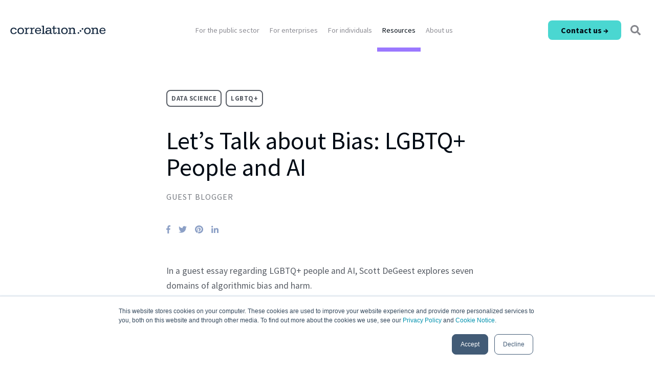

--- FILE ---
content_type: text/html; charset=UTF-8
request_url: https://www.correlation-one.com/blog/llgbtq-people-ai-algorithmic-bias-harm
body_size: 21989
content:
<!doctype html><html lang="en"><head>
<script src="https://kit.fontawesome.com/a1a5533abd.js" crossorigin="anonymous"></script>
    <meta charset="utf-8">
    <title>Let’s Talk about Bias: LGBTQ+ People and AI</title>
    <link rel="shortcut icon" href="https://www.correlation-one.com/hubfs/c1LM_color.png">
    <meta name="description" content="In his guest essay regarding LGBTQ+ people and AI, Scott DeGeest explores seven domains of algorithmic bias and harm.">
    
		
    <meta name="viewport" content="width=device-width, initial-scale=1">

    
    <meta property="og:description" content="In his guest essay regarding LGBTQ+ people and AI, Scott DeGeest explores seven domains of algorithmic bias and harm.">
    <meta property="og:title" content="Let’s Talk about Bias: LGBTQ+ People and AI">
    <meta name="twitter:description" content="In his guest essay regarding LGBTQ+ people and AI, Scott DeGeest explores seven domains of algorithmic bias and harm.">
    <meta name="twitter:title" content="Let’s Talk about Bias: LGBTQ+ People and AI">

    

    
    <style>
a.cta_button{-moz-box-sizing:content-box !important;-webkit-box-sizing:content-box !important;box-sizing:content-box !important;vertical-align:middle}.hs-breadcrumb-menu{list-style-type:none;margin:0px 0px 0px 0px;padding:0px 0px 0px 0px}.hs-breadcrumb-menu-item{float:left;padding:10px 0px 10px 10px}.hs-breadcrumb-menu-divider:before{content:'›';padding-left:10px}.hs-featured-image-link{border:0}.hs-featured-image{float:right;margin:0 0 20px 20px;max-width:50%}@media (max-width: 568px){.hs-featured-image{float:none;margin:0;width:100%;max-width:100%}}.hs-screen-reader-text{clip:rect(1px, 1px, 1px, 1px);height:1px;overflow:hidden;position:absolute !important;width:1px}
</style>



<script type="application/ld+json" class="blog-schema">
{
  "@context": "https://schema.org",
  "@type": "BlogPosting",
  "headline": "Let’s Talk about Bias: LGBTQ+ People and AI",
  "image": [
    "https://www.correlation-one.com/hubfs/LBBTQ+%20and%20AI%20Data%20Bias%20%7C%20Scott%20DeGeest%20%7C%20Correlation%20One.png"
  ],
  "publisher": {
    "@type": "Organization",
    "name": "Correlation One",
    "logo": {
      "@type": "ImageObject",
      "url": "https://www.correlation-one.com/hubfs/c1_Dark%201.png"
    }
  },
  "keywords": "Data Science, LGBTQ+",
  "mainEntityOfPage": {
    "@type": "WebPage",
    "@id": "https://www.correlation-one.com/blog/llgbtq-people-ai-algorithmic-bias-harm"
  },
  "datePublished": "2024-10-01",
  "dateModified": "2024-10-01"
}
</script>


<link rel="stylesheet" href="https://www.correlation-one.com/hubfs/hub_generated/template_assets/1/38958329468/1769632378238/template_main.min.css">
<link rel="stylesheet" href="https://cdnjs.cloudflare.com/ajax/libs/font-awesome/5.13.0/css/all.min.css">
<link rel="stylesheet" href="https://www.correlation-one.com/hubfs/hub_generated/module_assets/1/38955940559/1760557525287/module_Atomic_-_Header.css">
<link rel="stylesheet" href="https://www.correlation-one.com/hubfs/hub_generated/template_assets/1/38924309687/1741098841532/template__header_row_02_02.min.css">

			<style>
				
				
				  
				    
					
				    
					
				    
					
				    
					
				
				
				  
				    
					
				    
					
				    
					
				    
					
				
				
				  
				    
					
				    
					
				    
					
				    
					
				
				
				  
				    
					
				    
					
				    
					
				    
					
				
				
				  
				    
					
				    
					
				    
					
				    
					
				
			</style>
      

	<style>
		.atmc-header {
			
			position: fixed;
			
		}
		.atmc-header-top {
			background-color: #fff;
		}
		.atmc-header.sticky {
			background-color: #FFFFFF;
		}
		.atmc-header-default {
			background-color: #FFFFFF;
		}
		@media (max-width:991px) {
			.atmc-header-transparent {
				
				  position: fixed;
				
			}
			.atmc-header {
				background-color: #FFFFFF;
			}
		}
	</style>
	
<link rel="stylesheet" href="https://7052064.fs1.hubspotusercontent-na1.net/hubfs/7052064/hub_generated/module_assets/1/-2712622/1769626741400/module_search_input.min.css">

<style>
  #hs_cos_wrapper_site_search .hs-search-field__bar>form { border-radius:px; }

#hs_cos_wrapper_site_search .hs-search-field__bar>form>label {}

#hs_cos_wrapper_site_search .hs-search-field__bar>form>.hs-search-field__input { border-radius:px; }

#hs_cos_wrapper_site_search .hs-search-field__button { border-radius:px; }

#hs_cos_wrapper_site_search .hs-search-field__button:hover,
#hs_cos_wrapper_site_search .hs-search-field__button:focus {}

#hs_cos_wrapper_site_search .hs-search-field__button:active {}

#hs_cos_wrapper_site_search .hs-search-field--open .hs-search-field__suggestions { border-radius:px; }

#hs_cos_wrapper_site_search .hs-search-field--open .hs-search-field__suggestions a {}

#hs_cos_wrapper_site_search .hs-search-field--open .hs-search-field__suggestions a:hover {}

</style>

<link rel="stylesheet" href="https://www.correlation-one.com/hubfs/hub_generated/module_assets/1/38958914291/1743576517187/module_Atomic_-_Footer.min.css">
<link rel="preload" as="style" href="https://48752163.fs1.hubspotusercontent-na1.net/hubfs/48752163/raw_assets/media-default-modules/master/650/js_client_assets/assets/TrackPlayAnalytics-Cm48oVxd.css">

<link rel="preload" as="style" href="https://48752163.fs1.hubspotusercontent-na1.net/hubfs/48752163/raw_assets/media-default-modules/master/650/js_client_assets/assets/Tooltip-DkS5dgLo.css">

<style>
  @font-face {
    font-family: "Roboto";
    font-weight: 400;
    font-style: normal;
    font-display: swap;
    src: url("/_hcms/googlefonts/Roboto/regular.woff2") format("woff2"), url("/_hcms/googlefonts/Roboto/regular.woff") format("woff");
  }
  @font-face {
    font-family: "Roboto";
    font-weight: 700;
    font-style: normal;
    font-display: swap;
    src: url("/_hcms/googlefonts/Roboto/700.woff2") format("woff2"), url("/_hcms/googlefonts/Roboto/700.woff") format("woff");
  }
  @font-face {
    font-family: "Roboto";
    font-weight: 700;
    font-style: normal;
    font-display: swap;
    src: url("/_hcms/googlefonts/Roboto/700.woff2") format("woff2"), url("/_hcms/googlefonts/Roboto/700.woff") format("woff");
  }
  @font-face {
    font-family: "Source Sans Pro";
    font-weight: 400;
    font-style: normal;
    font-display: swap;
    src: url("/_hcms/googlefonts/Source_Sans_Pro/regular.woff2") format("woff2"), url("/_hcms/googlefonts/Source_Sans_Pro/regular.woff") format("woff");
  }
  @font-face {
    font-family: "Source Sans Pro";
    font-weight: 700;
    font-style: normal;
    font-display: swap;
    src: url("/_hcms/googlefonts/Source_Sans_Pro/700.woff2") format("woff2"), url("/_hcms/googlefonts/Source_Sans_Pro/700.woff") format("woff");
  }
</style>

    <script type="application/ld+json">
{
  "mainEntityOfPage" : {
    "@type" : "WebPage",
    "@id" : "https://www.correlation-one.com/blog/llgbtq-people-ai-algorithmic-bias-harm"
  },
  "author" : {
    "name" : "Guest Blogger",
    "url" : "https://www.correlation-one.com/blog/author/guest-blogger",
    "@type" : "Person"
  },
  "headline" : "Let’s Talk about Bias: LGBTQ+ People and AI",
  "datePublished" : "2022-06-28T13:00:00.000Z",
  "dateModified" : "2024-06-06T17:48:35.855Z",
  "publisher" : {
    "name" : "Correlation One",
    "logo" : {
      "url" : "https://www.correlation-one.com/hubfs/C1%20Logo%20Dark%201.png",
      "@type" : "ImageObject"
    },
    "@type" : "Organization"
  },
  "@context" : "https://schema.org",
  "@type" : "BlogPosting",
  "image" : [ "https://www.correlation-one.com/hubfs/LBBTQ+%20and%20AI%20Data%20Bias%20%7C%20Scott%20DeGeest%20%7C%20Correlation%20One.png" ]
}
</script>


  <script data-search_input-config="config_site_search" type="application/json">
  {
    "autosuggest_results_message": "Results for \u201C[[search_term]]\u201D",
    "autosuggest_no_results_message": "There are no autosuggest results for \u201C[[search_term]]\u201D",
    "sr_empty_search_field_message": "There are no suggestions because the search field is empty.",
    "sr_autosuggest_results_message": "There are currently [[number_of_results]] auto-suggested results for [[search_term]]. Navigate to the results list by pressing the down arrow key, or press return to search for all results.",
    "sr_search_field_aria_label": "This is a search field with an auto-suggest feature attached.",
    "sr_search_button_aria_label": "Search"
  }
  </script>

  <script id="hs-search-input__valid-content-types" type="application/json">
    [
      
        "SITE_PAGE",
      
        "LANDING_PAGE",
      
        "BLOG_POST",
      
        "LISTING_PAGE",
      
        "KNOWLEDGE_ARTICLE",
      
        "HS_CASE_STUDY"
      
    ]
  </script>


    
<!--  Added by GoogleAnalytics4 integration -->
<script>
var _hsp = window._hsp = window._hsp || [];
window.dataLayer = window.dataLayer || [];
function gtag(){dataLayer.push(arguments);}

var useGoogleConsentModeV2 = true;
var waitForUpdateMillis = 1000;


if (!window._hsGoogleConsentRunOnce) {
  window._hsGoogleConsentRunOnce = true;

  gtag('consent', 'default', {
    'ad_storage': 'denied',
    'analytics_storage': 'denied',
    'ad_user_data': 'denied',
    'ad_personalization': 'denied',
    'wait_for_update': waitForUpdateMillis
  });

  if (useGoogleConsentModeV2) {
    _hsp.push(['useGoogleConsentModeV2'])
  } else {
    _hsp.push(['addPrivacyConsentListener', function(consent){
      var hasAnalyticsConsent = consent && (consent.allowed || (consent.categories && consent.categories.analytics));
      var hasAdsConsent = consent && (consent.allowed || (consent.categories && consent.categories.advertisement));

      gtag('consent', 'update', {
        'ad_storage': hasAdsConsent ? 'granted' : 'denied',
        'analytics_storage': hasAnalyticsConsent ? 'granted' : 'denied',
        'ad_user_data': hasAdsConsent ? 'granted' : 'denied',
        'ad_personalization': hasAdsConsent ? 'granted' : 'denied'
      });
    }]);
  }
}

gtag('js', new Date());
gtag('set', 'developer_id.dZTQ1Zm', true);
gtag('config', 'G-21VGP0V97J');
</script>
<script async src="https://www.googletagmanager.com/gtag/js?id=G-21VGP0V97J"></script>

<!-- /Added by GoogleAnalytics4 integration -->

<!--  Added by GoogleTagManager integration -->
<script>
var _hsp = window._hsp = window._hsp || [];
window.dataLayer = window.dataLayer || [];
function gtag(){dataLayer.push(arguments);}

var useGoogleConsentModeV2 = true;
var waitForUpdateMillis = 1000;



var hsLoadGtm = function loadGtm() {
    if(window._hsGtmLoadOnce) {
      return;
    }

    if (useGoogleConsentModeV2) {

      gtag('set','developer_id.dZTQ1Zm',true);

      gtag('consent', 'default', {
      'ad_storage': 'denied',
      'analytics_storage': 'denied',
      'ad_user_data': 'denied',
      'ad_personalization': 'denied',
      'wait_for_update': waitForUpdateMillis
      });

      _hsp.push(['useGoogleConsentModeV2'])
    }

    (function(w,d,s,l,i){w[l]=w[l]||[];w[l].push({'gtm.start':
    new Date().getTime(),event:'gtm.js'});var f=d.getElementsByTagName(s)[0],
    j=d.createElement(s),dl=l!='dataLayer'?'&l='+l:'';j.async=true;j.src=
    'https://www.googletagmanager.com/gtm.js?id='+i+dl;f.parentNode.insertBefore(j,f);
    })(window,document,'script','dataLayer','GTM-MNWG98T');

    window._hsGtmLoadOnce = true;
};

_hsp.push(['addPrivacyConsentListener', function(consent){
  if(consent.allowed || (consent.categories && consent.categories.analytics)){
    hsLoadGtm();
  }
}]);

</script>

<!-- /Added by GoogleTagManager integration -->


<!-- Google Tag Manager -->
<script>(function(w,d,s,l,i){w[l]=w[l]||[];w[l].push({'gtm.start':new Date().getTime(),event:'gtm.js'});var f=d.getElementsByTagName(s)[0],j=d.createElement(s);j.async=true;j.src="https://load.ss.correlation-one.com/gtm.js?"+i;f.parentNode.insertBefore(j,f);})(window,document,'script','dataLayer','id=GTM-PBDSDW9J&as=y');</script>
<!-- End Google Tag Manager -->
<style>.jecr-banner-container {display:none}</style>
<script>
document.addEventListener("DOMContentLoaded", function () {
    // Verificar que la URL base sea la correcta, ignorando parámetros
    if (window.location.pathname === "/amazon-operations-leadership") {

        // Mapeo de los textos originales y los nuevos valores
        const replacements = {
            "MAR 10 // APPLICATIONS CLOSE": "APR 22 <span style='color: #8ca0c6;'>/</span><span style='color: #8ca0c6;'>/</span>&nbsp;APPLICATIONS CLOSE",
            "APR 01 // PROGRAM LAUNCH DATE": "MAY 06 <span style='color: #8ca0c6;'>/</span><span style='color: #8ca0c6;'>/</span>&nbsp;PROGRAM LAUNCH DATE",
            "JULY 22 // LEARNING PHASE ENDS": "SEPT 02 <span style='color: #8ca0c6;'>/</span><span style='color: #8ca0c6;'>/</span>&nbsp;LEARNING PHASE ENDS"
        };

        // Seleccionar todos los elementos h4 en la página
        const h4Elements = document.querySelectorAll("h4");


        // Iterar sobre los elementos h4 y reemplazar los valores específicos
        h4Elements.forEach((element) => {
            // Obtener el texto combinado de los elementos
            const originalText = element.textContent.replace(/\s+/g, ' ').trim().toUpperCase();

            // Revisar si el texto original está en las claves de reemplazo
            if (replacements.hasOwnProperty(originalText)) {
                element.innerHTML = replacements[originalText];
               
            } else {
            }
        });

        console.log("Script changed the dates");
    } else {
    }
});
 

</script>
<link rel="amphtml" href="https://www.correlation-one.com/blog/llgbtq-people-ai-algorithmic-bias-harm?hs_amp=true">

<meta property="og:image" content="https://www.correlation-one.com/hubfs/LBBTQ+%20and%20AI%20Data%20Bias%20%7C%20Scott%20DeGeest%20%7C%20Correlation%20One.png">
<meta property="og:image:width" content="2401">
<meta property="og:image:height" content="1255">
<meta property="og:image:alt" content="A photo Scott Degeest | Let’s Talk about Bias: LGBTQ+ People and AI  | Correlation One">
<meta name="twitter:image" content="https://www.correlation-one.com/hubfs/LBBTQ+%20and%20AI%20Data%20Bias%20%7C%20Scott%20DeGeest%20%7C%20Correlation%20One.png">
<meta name="twitter:image:alt" content="A photo Scott Degeest | Let’s Talk about Bias: LGBTQ+ People and AI  | Correlation One">

<meta property="og:url" content="https://www.correlation-one.com/blog/llgbtq-people-ai-algorithmic-bias-harm">
<meta name="twitter:card" content="summary_large_image">

<link rel="canonical" href="https://www.correlation-one.com/blog/llgbtq-people-ai-algorithmic-bias-harm">
<style>

  h1, h2,h3 {
    font-family:"Source Sans Pro" !important;
  }

  
  @media screen and (max-width:800px){
  
  .atmc-blog-template-01 .atmc-blog-index-01_post-image {
    max-height: 200px !important;
    transform: none !important;
  
}
    .atmc-blog-index_post-content:not(:has(#mainctacontain)) {
    padding: 30px;
    padding-top: 220px !important;
}
  }
  h1.atmc-blog-header_title{color: white}
  h2 > a:visited,  h2 > a:visited *{
  color:#333333 !important;}

  
   h2 >  a:hover {
    color: #4E6083 !important;
}
  .blog-pagination_link--active, .blog-pagination_link--active:visited {
    border: 2px solid #2f8a86 !important;}
div.atmc-blog-pagination > .atmc-blog-pagination_prev-link:hover {
    background-color: #f6f7fc !important;
}
  }
.atmc-blog-template-01 .atmc-blog-index-01_post-image {
    max-height: 200px;
}
  
  .atmc-blog-index_post-content:not(:has(#mainctacontain)) {
    padding: 30px;
    padding-bottom: 40px;
    padding-top: 240px;
}

</style>
<meta property="og:type" content="article">
<link rel="alternate" type="application/rss+xml" href="https://www.correlation-one.com/blog/rss.xml">
<meta name="twitter:domain" content="www.correlation-one.com">
<meta name="twitter:site" content="@CorrelationOne">
<script src="//platform.linkedin.com/in.js" type="text/javascript">
    lang: en_US
</script>

<meta http-equiv="content-language" content="en">






  <meta name="generator" content="HubSpot"></head>
	
	
	
	
	
		

		

		
	
	
	
	
  	
	
	
	
		
  <body class="atmc-body-header-default">
<!--  Added by GoogleTagManager integration -->
<noscript><iframe src="https://www.googletagmanager.com/ns.html?id=GTM-MNWG98T" height="0" width="0" style="display:none;visibility:hidden"></iframe></noscript>

<!-- /Added by GoogleTagManager integration -->

<!-- Google Tag Manager (noscript) -->
<noscript><iframe src="https://load.ss.correlation-one.com/ns.html?id=GTM-PBDSDW9J" height="0" width="0" style="display:none;visibility:hidden"></iframe></noscript>
<!-- End Google Tag Manager (noscript) --><!-- End Google Tag Manager (noscript) -->
		
		<div class="body-wrapper   hs-content-id-75199202710 hs-blog-post hs-blog-id-36540245703">
		  
			
			  <div data-global-resource-path="CorrelationOneTheme_Atomic/templates/partials/header.html">

  
  

 
















  

  
  <header class="atmc-header atmc-header_absolute_sticky atmc-header-default">
	
		
		
		<div class="atmc-header-top  py-2 mb:text-center">
			<div class="atmc-header_container">
				<div class="ds:flex ds:justify-between ds:items-center w-full">
					<div class="atmc-header-top_text">
						
					</div>
					<div class="atmc-header_info-repeater flex items-center flex-wrap justify-end mb:justify-center">
						
					</div>
				</div>

			</div>
		</div>
		
	
		<div class="atmc-header-dark">
			<div class="atmc-header_container">

				
				<div class="atmc-header_logo">
					
					<a href="https://www.correlation-one.com" class="atmc-header_logo_dark">
						
						
						
						
						
						<img src="https://www.correlation-one.com/hubfs/c1_Dark%201.png" alt="c1_Dark 1" width="100%" style="max-width: 200px; max-height: 18px">
						
					</a>
				</div>

				
					
					<div class="atmc-header_menu-wrapper">
						<div class="atmc-header_navigation">
							<div class="atmc-header_menu">
								<div id="hs_menu_wrapper_header_" class="hs-menu-wrapper active-branch flyouts hs-menu-flow-horizontal" role="navigation" data-sitemap-name="default" data-menu-id="38220272573" aria-label="Navigation Menu">
 <ul role="menu" class="active-branch">
  <li class="hs-menu-item hs-menu-depth-1 hs-item-has-children" role="none"><a href="javascript:;" aria-haspopup="true" aria-expanded="false" role="menuitem">For the public sector</a>
   <ul role="menu" class="hs-menu-children-wrapper">
    <li class="hs-menu-item hs-menu-depth-2" role="none"><a href="https://www.correlation-one.com/public-sector" role="menuitem">Solution overview</a></li>
    <li class="hs-menu-item hs-menu-depth-2" role="none"><a href="https://www.correlation-one.com/blog/department-of-defense-cybersecurity-talent-pipeline" role="menuitem">U.S. Department of Defense project overview</a></li>
    <li class="hs-menu-item hs-menu-depth-2" role="none"><a href="https://www.correlation-one.com/blog/tech-for-jobs" role="menuitem">USAID project overview</a></li>
   </ul></li>
  <li class="hs-menu-item hs-menu-depth-1 hs-item-has-children" role="none"><a href="javascript:;" aria-haspopup="true" aria-expanded="false" role="menuitem">For enterprises</a>
   <ul role="menu" class="hs-menu-children-wrapper">
    <li class="hs-menu-item hs-menu-depth-2" role="none"><a href="https://www.correlation-one.com/enterprises" role="menuitem">Solution overview</a></li>
    <li class="hs-menu-item hs-menu-depth-2" role="none"><a href="https://www.correlation-one.com/generative-ai-training-for-employees" role="menuitem">Empower your teams</a></li>
    <li class="hs-menu-item hs-menu-depth-2" role="none"><a href="https://www.correlation-one.com/aim-zrg" role="menuitem">AI Impact and Maturity diagnostic </a></li>
    <li class="hs-menu-item hs-menu-depth-2" role="none"><a href="https://www.correlation-one.com/unlock-a-100-free-pipeline-of-amazon-trained-data-center-talent" role="menuitem">Unlock a 100% free pipeline of Amazon-trained talent</a></li>
    <li class="hs-menu-item hs-menu-depth-2" role="none"><a href="https://www.correlation-one.com/unlock-a-free-pipeline-of-mena-trained-talent" role="menuitem">Unlock a 100% free pipeline of Amazon-trained talent Recruit Amazon-trained talent at zero cost. Unlock a 100% free pipeline of MENA-trained talent</a></li>
   </ul></li>
  <li class="hs-menu-item hs-menu-depth-1 hs-item-has-children" role="none"><a href="javascript:;" aria-haspopup="true" aria-expanded="false" role="menuitem">For individuals</a>
   <ul role="menu" class="hs-menu-children-wrapper">
    <li class="hs-menu-item hs-menu-depth-2" role="none"><a href="https://www.correlation-one.com/individuals" role="menuitem">Solution overview</a></li>
    <li class="hs-menu-item hs-menu-depth-2 hs-item-has-children" role="none"><a href="https://www.correlation-one.com/apex-high-school-championship" role="menuitem">Apex America Initiative</a>
     <ul role="menu" class="hs-menu-children-wrapper">
      <li class="hs-menu-item hs-menu-depth-3" role="none"><a href="https://www.correlation-one.com/apex-high-school-championship" role="menuitem">High School AI Championship</a></li>
      <li class="hs-menu-item hs-menu-depth-3" role="none"><a href="https://www.correlation-one.com/apex-ai-for-educators" role="menuitem">AI for Educators (AI4E)</a></li>
     </ul></li>
    <li class="hs-menu-item hs-menu-depth-2 hs-item-has-children" role="none"><a href="https://www.correlation-one.com/cyber-advance" role="menuitem"> U.S. Department of State</a>
     <ul role="menu" class="hs-menu-children-wrapper">
      <li class="hs-menu-item hs-menu-depth-3" role="none"><a href="https://www.correlation-one.com/cyber-advance" role="menuitem">Cyber Advance for Women in MENA</a></li>
     </ul></li>
    <li class="hs-menu-item hs-menu-depth-2 hs-item-has-children" role="none"><a href="https://www.correlation-one.com/amazon-training" role="menuitem">Amazon Career Choice training</a>
     <ul role="menu" class="hs-menu-children-wrapper">
      <li class="hs-menu-item hs-menu-depth-3" role="none"><a href="https://www.correlation-one.com/usa-amazon-training" role="menuitem">USA</a></li>
      <li class="hs-menu-item hs-menu-depth-3" role="none"><a href="https://www.correlation-one.com/gbr-amazon-training" role="menuitem">UK</a></li>
      <li class="hs-menu-item hs-menu-depth-3" role="none"><a href="https://www.correlation-one.com/can-amazon-training" role="menuitem">Canada</a></li>
      <li class="hs-menu-item hs-menu-depth-3" role="none"><a href="https://www.correlation-one.com/fra-amazon-training" role="menuitem">France</a></li>
      <li class="hs-menu-item hs-menu-depth-3" role="none"><a href="https://www.correlation-one.com/deu-amazon-training" role="menuitem">Germany</a></li>
      <li class="hs-menu-item hs-menu-depth-3" role="none"><a href="https://www.correlation-one.com/ita-amazon-training" role="menuitem">Italy</a></li>
      <li class="hs-menu-item hs-menu-depth-3" role="none"><a href="https://www.correlation-one.com/esp-amazon-training" role="menuitem">Spain</a></li>
     </ul></li>
    <li class="hs-menu-item hs-menu-depth-2" role="none"><a href="https://www.correlation-one.com/tech-for-jobs" role="menuitem">USAID Jordan (Tech for Jobs)</a></li>
   </ul></li>
  <li class="hs-menu-item hs-menu-depth-1 hs-item-has-children active-branch" role="none"><a href="javascript:;" aria-haspopup="true" aria-expanded="false" role="menuitem">Resources</a>
   <ul role="menu" class="hs-menu-children-wrapper active-branch">
    <li class="hs-menu-item hs-menu-depth-2" role="none"><a href="https://www.correlation-one.com/data-humanized-podcast" role="menuitem">Data Humanized Podcast</a></li>
    <li class="hs-menu-item hs-menu-depth-2 active active-branch" role="none"><a href="https://www.correlation-one.com/blog" role="menuitem">C1 Insights Blog</a></li>
    <li class="hs-menu-item hs-menu-depth-2" role="none"><a href="https://www.correlation-one.com/resources/whitepapers" role="menuitem">White papers</a></li>
    <li class="hs-menu-item hs-menu-depth-2" role="none"><a href="https://www.correlation-one.com/resources/case-studies" role="menuitem">Case studies</a></li>
   </ul></li>
  <li class="hs-menu-item hs-menu-depth-1 hs-item-has-children" role="none"><a href="javascript:;" aria-haspopup="true" aria-expanded="false" role="menuitem">About us</a>
   <ul role="menu" class="hs-menu-children-wrapper">
    <li class="hs-menu-item hs-menu-depth-2" role="none"><a href="https://www.correlation-one.com/about-correlation-one" role="menuitem">Who we are </a></li>
    <li class="hs-menu-item hs-menu-depth-2" role="none"><a href="https://www.correlation-one.com/press" role="menuitem">Press</a></li>
    <li class="hs-menu-item hs-menu-depth-2" role="none"><a href="https://www.correlation-one.com/contact-us" role="menuitem">Contact us</a></li>
    <li class="hs-menu-item hs-menu-depth-2" role="none"><a href="https://www.correlation-one.com/careers" role="menuitem">Careers</a></li>
   </ul></li>
 </ul>
</div>
							</div>
						</div>
					</div>
				

				
				<div class="atmc-header_right">
          <div id="mainctacontain">
            <a href="https://www.correlation-one.com/contact-us">
              <button id="mainnavcta">
                Contact us →
              </button> 
            </a>
           </div> 
          
					
					<div class="atmc-header_language-switcher-wrapper"></div>
					
						
							
							  <div class="atmc-header_search_trigger-wrapper"></div>
							
						
					
				</div>

				
			  

			
				
			    
			    
			      
			      <div class="atmc-mega-menu">
							
							<div class="atmc-mega-menu_box atmc-mega-menu_box-1 flex items-stretch atmc-mega-menu_box-col atmc-bg-gray700" data-target="0" style="background-color:#001730;">
								 
								
									
										
								   
								  <div class="atmc-mega-menu_col atmc-mega-menu_col-1   w-3/12 text-white">  
										  <div class="w-full h-full flex items-start">
												<div class="block w-full"> 
												
												
													
													  
														<div class="atmc-mega-menu_item atmc-mega-menu_links">
															<span id="hs_cos_wrapper_header_" class="hs_cos_wrapper hs_cos_wrapper_widget hs_cos_wrapper_type_simple_menu" style="" data-hs-cos-general-type="widget" data-hs-cos-type="simple_menu"><div id="hs_menu_wrapper_header_" class="hs-menu-wrapper active-branch flyouts hs-menu-flow-horizontal" role="navigation" data-sitemap-name="" data-menu-id="" aria-label="Navigation Menu">
 <ul role="menu">
  <li class="hs-menu-item hs-menu-depth-1" role="none"><a href="https://www.correlation-one.com/public-sector" role="menuitem" target="_self"> 
    <div class="jecr-header-title-section">
     <div style="	color:#4AD7D1 !important " class="jecr-header-title-section-text">
       Solution overview 
      <i class="fa-solid fa-arrow-right"></i> 
     </div> 
     <div> 
      <p class="jecr-header-description" style="color: white !important"> Create economic opportunity and empower citizens with professional opportunities. </p> 
     </div>
    </div></a></li>
 </ul>
</div></span>
														</div>
													  
													 
												
											
											</div>
										</div>
								  </div>
								
									
										
								   
								  <div class="atmc-mega-menu_col atmc-mega-menu_col-2   w-3/12 text-white">  
										  <div class="w-full h-full flex items-start">
												<div class="block w-full"> 
												
												
													
													  
														<div class="atmc-mega-menu_item atmc-mega-menu_links">
															<span id="hs_cos_wrapper_header_" class="hs_cos_wrapper hs_cos_wrapper_widget hs_cos_wrapper_type_simple_menu" style="" data-hs-cos-general-type="widget" data-hs-cos-type="simple_menu"><div id="hs_menu_wrapper_header_" class="hs-menu-wrapper active-branch flyouts hs-menu-flow-horizontal" role="navigation" data-sitemap-name="" data-menu-id="" aria-label="Navigation Menu">
 <ul role="menu">
  <li class="hs-menu-item hs-menu-depth-1" role="none"><a href="https://www.correlation-one.com/blog/department-of-defense-cybersecurity-talent-pipeline" role="menuitem" target="_self">
    <div class="jecr-header-title-section">
     <div style="	color:#4AD7D1 !important " class="jecr-header-title-section-text">
       U.S. Department of Defense project overview 
      <i class="fa-solid fa-arrow-right"></i> 
     </div> 
     <div> 
      <p class="jecr-header-description" style="color: white !important"> See how we're addressing the DoD's critical need for cybersecurity professionals. </p> 
     </div>
    </div></a></li>
 </ul>
</div></span>
														</div>
													  
													 
												
											
											</div>
										</div>
								  </div>
								
									
										
								   
								  <div class="atmc-mega-menu_col atmc-mega-menu_col-3   w-3/12 text-white">  
										  <div class="w-full h-full flex items-start">
												<div class="block w-full"> 
												
												
													
													  
														<div class="atmc-mega-menu_item atmc-mega-menu_links">
															<span id="hs_cos_wrapper_header_" class="hs_cos_wrapper hs_cos_wrapper_widget hs_cos_wrapper_type_simple_menu" style="" data-hs-cos-general-type="widget" data-hs-cos-type="simple_menu"><div id="hs_menu_wrapper_header_" class="hs-menu-wrapper active-branch flyouts hs-menu-flow-horizontal" role="navigation" data-sitemap-name="" data-menu-id="" aria-label="Navigation Menu">
 <ul role="menu">
  <li class="hs-menu-item hs-menu-depth-1" role="none"><a href="https://www.correlation-one.com/blog/tech-for-jobs" role="menuitem" target="_self"> 
    <div class="jecr-header-title-section">
     <div style="	color:#4AD7D1 !important " class="jecr-header-title-section-text">
       USAID project overview
      <i class="fa-solid fa-arrow-right"></i> 
     </div> 
     <div> 
      <p class="jecr-header-description" style="color: white !important"> Learn how USAID and Correlation One are partnering to prepare young job seekers in Jordan for advanced data analytics roles. </p> 
     </div>
    </div></a></li>
 </ul>
</div></span>
														</div>
													  
													 
												
											
											</div>
										</div>
								  </div>
								
									
										
								   
								  <div class="atmc-mega-menu_col atmc-mega-menu_col-4   w-3/12 text-white">  
										  <div class="w-full h-full flex items-start">
												<div class="block w-full"> 
												
												
													
													  
														<div class="atmc-mega-menu_item atmc-mega-menu_content">
															<div class="jecr-header-card-3" style="font-family: 'Source Sans Pro', sans-serif !important;">
<div class="jecr-header-card-global-title">
<h2 style="font-size: 36px;"><span style="color: #ffffff !important; font-family: 'Source Sans Pro', sans-serif !important;">Featured:</span></h2>
</div>
<div class="jecr-header-card-image-2"><img src="https://www.correlation-one.com/hs-fs/hubfs/Mega%20menu%20%E2%80%93%20Featured%20Image%20Template%20(1).png?width=207&amp;height=108&amp;name=Mega%20menu%20%E2%80%93%20Featured%20Image%20Template%20(1).png" width="207" height="108" loading="lazy" alt="Mega menu – Featured Image Template (1)" style="height: auto; max-width: 100%; width: 207px;" srcset="https://www.correlation-one.com/hs-fs/hubfs/Mega%20menu%20%E2%80%93%20Featured%20Image%20Template%20(1).png?width=104&amp;height=54&amp;name=Mega%20menu%20%E2%80%93%20Featured%20Image%20Template%20(1).png 104w, https://www.correlation-one.com/hs-fs/hubfs/Mega%20menu%20%E2%80%93%20Featured%20Image%20Template%20(1).png?width=207&amp;height=108&amp;name=Mega%20menu%20%E2%80%93%20Featured%20Image%20Template%20(1).png 207w, https://www.correlation-one.com/hs-fs/hubfs/Mega%20menu%20%E2%80%93%20Featured%20Image%20Template%20(1).png?width=311&amp;height=162&amp;name=Mega%20menu%20%E2%80%93%20Featured%20Image%20Template%20(1).png 311w, https://www.correlation-one.com/hs-fs/hubfs/Mega%20menu%20%E2%80%93%20Featured%20Image%20Template%20(1).png?width=414&amp;height=216&amp;name=Mega%20menu%20%E2%80%93%20Featured%20Image%20Template%20(1).png 414w, https://www.correlation-one.com/hs-fs/hubfs/Mega%20menu%20%E2%80%93%20Featured%20Image%20Template%20(1).png?width=518&amp;height=270&amp;name=Mega%20menu%20%E2%80%93%20Featured%20Image%20Template%20(1).png 518w, https://www.correlation-one.com/hs-fs/hubfs/Mega%20menu%20%E2%80%93%20Featured%20Image%20Template%20(1).png?width=621&amp;height=324&amp;name=Mega%20menu%20%E2%80%93%20Featured%20Image%20Template%20(1).png 621w" sizes="(max-width: 207px) 100vw, 207px"></div>
<div class="jecr-header-card-content-2">
<h3 style="font-size: 24px;"><span style="color: #ffffff !important;"><span>Bolstering technical skills development in MENA</span><br></span></h3>
<a href="https://www.correlation-one.com/mena-case-study-lp" class="jecr-header-card-button" rel="noopener"><span style="color: #000a14 !important;">Read the case study <span class="jecr-header-arrow">→</span> </span></a></div>
</div>
														</div>
													  
													 
												
											
											</div>
										</div>
								  </div>
								
								
							</div>
							
							<div class="atmc-mega-menu_box atmc-mega-menu_box-2 flex items-stretch atmc-mega-menu_box-col atmc-bg-gray700" data-target="1" style="background-color:#001730;">
								 
								
									
										
									 
								  <div class="atmc-mega-menu_col atmc-mega-menu_col-1  atmc-mega-menu_col-border w-3/12 ">  
										  <div class="w-full h-full flex items-start">
												<div class="block w-full"> 
												
												
													
													  
														<div class="atmc-mega-menu_item atmc-mega-menu_links">
															<span id="hs_cos_wrapper_header_" class="hs_cos_wrapper hs_cos_wrapper_widget hs_cos_wrapper_type_simple_menu" style="" data-hs-cos-general-type="widget" data-hs-cos-type="simple_menu"><div id="hs_menu_wrapper_header_" class="hs-menu-wrapper active-branch flyouts hs-menu-flow-horizontal" role="navigation" data-sitemap-name="" data-menu-id="" aria-label="Navigation Menu">
 <ul role="menu">
  <li class="hs-menu-item hs-menu-depth-1" role="none"><a href="https://www.correlation-one.com/enterprises" role="menuitem" target="_self">
    <div class="jecr-header-title-section">
     <div style="	color:#4AD7D1 !important " class="jecr-header-title-section-text">
       Solution overview 
      <i class="fa-solid fa-arrow-right"></i> 
     </div> 
     <div> 
      <p class="jecr-header-description" style="color: white !important"> Close critical data and digital skills gaps with custom workforce development programs. </p> 
     </div>
    </div></a></li>
  <li class="hs-menu-item hs-menu-depth-1" role="none"><a href="https://www.correlation-one.com/generative-ai-training-for-employees" role="menuitem" target="_self"> 
    <div class="jecr-header-title-section">
     <div style="	color:#4AD7D1 !important " class="jecr-header-title-section-text">
       Empower your teams 
      <i class="fa-solid fa-arrow-right"></i> 
     </div> 
     <div> 
      <p class="jecr-header-description" style="color: white !important"> Give every employee the skills to use AI brilliantly. </p> 
     </div>
    </div>  </a></li>
 </ul>
</div></span>
														</div>
													  
													 
												
											
											</div>
										</div>
								  </div>
								
									
										
								   
								  <div class="atmc-mega-menu_col atmc-mega-menu_col-2   w-3/12 text-white">  
										  <div class="w-full h-full flex items-start">
												<div class="block w-full"> 
												
												
													
													  
														<div class="atmc-mega-menu_item atmc-mega-menu_links">
															<span id="hs_cos_wrapper_header_" class="hs_cos_wrapper hs_cos_wrapper_widget hs_cos_wrapper_type_simple_menu" style="" data-hs-cos-general-type="widget" data-hs-cos-type="simple_menu"><div id="hs_menu_wrapper_header_" class="hs-menu-wrapper active-branch flyouts hs-menu-flow-horizontal" role="navigation" data-sitemap-name="" data-menu-id="" aria-label="Navigation Menu">
 <ul role="menu">
  <li class="hs-menu-item hs-menu-depth-1" role="none"><a href="https://www.correlation-one.com/unlock-a-100-free-pipeline-of-amazon-trained-talent" role="menuitem" target="_self">
    <div class="jecr-header-title-section">
     <div style="	color:#4AD7D1 !important " class="jecr-header-title-section-text">
       Unlock a 100% free pipeline of Amazon-trained talent 
      <i class="fa-solid fa-arrow-right"></i> 
     </div> 
     <div> 
      <p class="jecr-header-description" style="color: white !important"> Recruit Amazon-trained talent at zero cost. </p> 
     </div>
    </div></a></li>
  <li class="hs-menu-item hs-menu-depth-1" role="none"><a href="https://www.correlation-one.com/unlock-a-free-pipeline-of-mena-trained-talent" role="menuitem" target="_self">
    <div class="jecr-header-title-section"> 
     <div class="jecr-header-title-section-text" style="color:#4AD7D1 !important;">
       Unlock a 100% free pipeline of MENA-trained talent 
      <i class="fa-solid fa-arrow-right"></i> 
     </div> 
     <div> 
      <p class="jecr-header-description" style="color: white !important;"> Access highly skilled professionals trained for real-world enterprise needs — at no cost. </p> 
     </div> 
    </div></a></li>
 </ul>
</div></span>
														</div>
													  
													 
												
											
											</div>
										</div>
								  </div>
								
									
										
								   
								  <div class="atmc-mega-menu_col atmc-mega-menu_col-3   w-3/12 text-white">  
										  <div class="w-full h-full flex items-start">
												<div class="block w-full"> 
												
												
													
													  
														<div class="atmc-mega-menu_item atmc-mega-menu_links">
															<span id="hs_cos_wrapper_header_" class="hs_cos_wrapper hs_cos_wrapper_widget hs_cos_wrapper_type_simple_menu" style="" data-hs-cos-general-type="widget" data-hs-cos-type="simple_menu"><div id="hs_menu_wrapper_header_" class="hs-menu-wrapper active-branch flyouts hs-menu-flow-horizontal" role="navigation" data-sitemap-name="" data-menu-id="" aria-label="Navigation Menu">
 <ul role="menu">
  <li class="hs-menu-item hs-menu-depth-1" role="none"><a href="https://www.correlation-one.com/aim-zrg" role="menuitem" target="_self"> 
    <div class="jecr-header-title-section">
     <div style="	color:#4AD7D1 !important " class="jecr-header-title-section-text">
       AIM diagnostic 
      <i class="fa-solid fa-arrow-right"></i> 
     </div> 
     <div> 
      <p class="jecr-header-description" style="color: white !important"> Benchmark your organization’s AI Maturity and scale the impact of AI at your firm with the AI Impact and Maturity (AIM) diagnostic. </p> 
     </div>
    </div>  </a></li>
 </ul>
</div></span>
														</div>
													  
													 
												
											
											</div>
										</div>
								  </div>
								
									
										
								   
								  <div class="atmc-mega-menu_col atmc-mega-menu_col-4   w-3/12 text-white">  
										  <div class="w-full h-full flex items-start">
												<div class="block w-full"> 
												
												
													
													  
														<div class="atmc-mega-menu_item atmc-mega-menu_content">
															<div class="jecr-header-card-3" style="font-family: 'Source Sans Pro', sans-serif !important;">
<div class="jecr-header-card-global-title">
<h2 style="font-size: 36px;"><span style="color: #ffffff !important; font-family: 'Source Sans Pro', sans-serif !important;">Featured:</span></h2>
</div>
<div class="jecr-header-card-image-2"><img src="https://www.correlation-one.com/hs-fs/hubfs/3-2.png?width=207&amp;height=108&amp;name=3-2.png" width="207" height="108" loading="lazy" alt="3-2" style="height: auto; max-width: 100%; width: 207px; background: #001730;" srcset="https://www.correlation-one.com/hs-fs/hubfs/3-2.png?width=104&amp;height=54&amp;name=3-2.png 104w, https://www.correlation-one.com/hs-fs/hubfs/3-2.png?width=207&amp;height=108&amp;name=3-2.png 207w, https://www.correlation-one.com/hs-fs/hubfs/3-2.png?width=311&amp;height=162&amp;name=3-2.png 311w, https://www.correlation-one.com/hs-fs/hubfs/3-2.png?width=414&amp;height=216&amp;name=3-2.png 414w, https://www.correlation-one.com/hs-fs/hubfs/3-2.png?width=518&amp;height=270&amp;name=3-2.png 518w, https://www.correlation-one.com/hs-fs/hubfs/3-2.png?width=621&amp;height=324&amp;name=3-2.png 621w" sizes="(max-width: 207px) 100vw, 207px"></div>
<div class="jecr-header-card-content-2">
<h3 style="font-size: 24px;"><span style="color: #ffffff !important;">Turn AI anxiety into action</span></h3>
<a href="https://www.correlation-one.com/webinar-turn-ai-anxiety-into-action-effective-upskilling-strategies" class="jecr-header-card-button" rel="noopener"> <span style="color: #000a14 !important;">Watch now <span class="jecr-header-arrow">→</span> </span></a></div>
</div>
														</div>
													  
													 
												
											
											</div>
										</div>
								  </div>
								
								
							</div>
							
							<div class="atmc-mega-menu_box atmc-mega-menu_box-3 flex items-stretch atmc-mega-menu_box-col atmc-bg-gray700" data-target="2" style="background-color:#001730;">
								 
								
									
										
								   
								  <div class="atmc-mega-menu_col atmc-mega-menu_col-1   w-3/12 text-white">  
										  <div class="w-full h-full flex items-start">
												<div class="block w-full"> 
												
												
													
													  
														<div class="atmc-mega-menu_item atmc-mega-menu_links">
															<span id="hs_cos_wrapper_header_" class="hs_cos_wrapper hs_cos_wrapper_widget hs_cos_wrapper_type_simple_menu" style="" data-hs-cos-general-type="widget" data-hs-cos-type="simple_menu"><div id="hs_menu_wrapper_header_" class="hs-menu-wrapper active-branch flyouts hs-menu-flow-horizontal" role="navigation" data-sitemap-name="" data-menu-id="" aria-label="Navigation Menu">
 <ul role="menu">
  <li class="hs-menu-item hs-menu-depth-1" role="none"><a href="https://www.correlation-one.com/individuals" role="menuitem" target="_self"> 
    <div class="jecr-header-title-section">
     <div style="	color:#4AD7D1 !important " class="jecr-header-title-section-text">
       Solution overview 
      <i class="fa-solid fa-arrow-right"></i> 
     </div> 
     <div> 
      <p class="jecr-header-description" style="color: white !important"> Develop the technical skills that Fortune 500 enterprises and the public sector want. </p> 
     </div>
    </div></a></li>
  <li class="hs-menu-item hs-menu-depth-1" role="none"><a href="https://www.correlation-one.com/cyber-advance" role="menuitem" target="_self"> 
    <div class="jecr-header-title-section">
     <div style="	color:#4AD7D1 !important " class="jecr-header-title-section-text">
       U.S. Department of State (Cyber Advance for Women in MENA)
      <i class="fa-solid fa-arrow-right"></i> 
     </div> 
     <div> 
      <p class="jecr-header-description" style="color: white !important"> Build your skills and launch your career in Cybersecurity. </p> 
     </div>
    </div> </a></li>
  <li class="hs-menu-item hs-menu-depth-1" role="none"><a href="https://www.correlation-one.com/tech-for-jobs" role="menuitem" target="_self"> 
    <div class="jecr-header-title-section">
     <div style="	color:#4AD7D1 !important " class="jecr-header-title-section-text">
       USAID Jordan (Tech for Jobs) 
      <i class="fa-solid fa-arrow-right"></i> 
     </div> 
     <div> 
      <p class="jecr-header-description" style="color: white !important"> Increase your data analytics capabilities with this free program. </p> 
     </div>
    </div> </a></li>
 </ul>
</div></span>
														</div>
													  
													 
												
											
											</div>
										</div>
								  </div>
								
									
										
								   
								  <div class="atmc-mega-menu_col atmc-mega-menu_col-2   w-3/12 text-white">  
										  <div class="w-full h-full flex items-start">
												<div class="block w-full"> 
												
												
													
													  
														<div class="atmc-mega-menu_item atmc-mega-menu_links">
															<span id="hs_cos_wrapper_header_" class="hs_cos_wrapper hs_cos_wrapper_widget hs_cos_wrapper_type_simple_menu" style="" data-hs-cos-general-type="widget" data-hs-cos-type="simple_menu"><div id="hs_menu_wrapper_header_" class="hs-menu-wrapper active-branch flyouts hs-menu-flow-horizontal" role="navigation" data-sitemap-name="" data-menu-id="" aria-label="Navigation Menu">
 <ul role="menu">
  <li class="hs-menu-item hs-menu-depth-1 hs-item-has-children" role="none"><a href="https://www.correlation-one.com/amazon-training" aria-haspopup="true" aria-expanded="false" role="menuitem" target="_self"> 
    <div class="jecr-header-title-section">
     <div style="	color:#4AD7D1 !important " class="jecr-header-title-section-text">
       Amazon Career Choice training 
      <i class="fa-solid fa-arrow-right"></i> 
     </div> 
     <div> 
      <p class="jecr-header-description" style="color: white !important"> Learn new skills and find higher-paying career opportunities. </p> 
     </div>
    </div>  </a>
   <ul role="menu" class="hs-menu-children-wrapper">
    <li class="hs-menu-item hs-menu-depth-2" role="none"><a href="https://www.correlation-one.com/usa-amazon-training" role="menuitem" target="_self">
      <div class="jecr-header-title-section" style="color:#4AD7D1 !important;"> 
       <div> 
        <img src="https://www.correlation-one.com/hubfs/Flags/usflag.svg" alt="US Flag" style="width: 25px; height: 18px; vertical-align: middle; margin-right: 5px;"> USA 
        <i class="fa-solid fa-arrow-right"></i> 
       </div>
      </div></a></li>
    <li class="hs-menu-item hs-menu-depth-2" role="none"><a href="https://www.correlation-one.com/gbr-amazon-training" role="menuitem" target="_self"> 
      <div class="jecr-header-title-section" style="color:#4AD7D1 !important;"> 
       <div> 
        <img src="https://www.correlation-one.com/hubfs/Flags/ukflag.svg" alt="United Kingdom Flag" style="width: 25px; height: 18px; vertical-align: middle; margin-right: 5px;"> UK 
        <i class="fa-solid fa-arrow-right"></i> 
       </div>
      </div></a></li>
    <li class="hs-menu-item hs-menu-depth-2" role="none"><a href="https://www.correlation-one.com/can-amazon-training" role="menuitem" target="_self">
      <div class="jecr-header-title-section" style="color:#4AD7D1 !important;"> 
       <div> 
        <img src="https://www.correlation-one.com/hubfs/Flags/CAflag.svg" alt="Canada Flag" style="width: 25px; height: 18px; vertical-align: middle; margin-right: 5px;"> Canada 
        <i class="fa-solid fa-arrow-right"></i> 
       </div>
      </div></a></li>
    <li class="hs-menu-item hs-menu-depth-2" role="none"><a href="https://www.correlation-one.com/fra-amazon-training" role="menuitem" target="_self">
      <div class="jecr-header-title-section" style="color:#4AD7D1 !important;"> 
       <div> 
        <img src="https://www.correlation-one.com/hubfs/Flags/FRAflag.svg" alt="France Flag" style="width: 25px; height: 18px; vertical-align: middle; margin-right: 5px;"> France 
        <i class="fa-solid fa-arrow-right"></i> 
       </div>
      </div></a></li>
    <li class="hs-menu-item hs-menu-depth-2" role="none"><a href="https://www.correlation-one.com/deu-amazon-training" role="menuitem" target="_self">
      <div class="jecr-header-title-section" style="color:#4AD7D1 !important;"> 
       <div> 
        <img src="https://www.correlation-one.com/hubfs/Flags/DEflag.svg" alt="Germany Flag" style="width: 25px; height: 18px; vertical-align: middle; margin-right: 5px;"> Germany 
        <i class="fa-solid fa-arrow-right"></i> 
       </div>
      </div></a></li>
    <li class="hs-menu-item hs-menu-depth-2" role="none"><a href="https://www.correlation-one.com/ita-amazon-training" role="menuitem" target="_self"> 
      <div class="jecr-header-title-section" style="color:#4AD7D1 !important;"> 
       <div> 
        <img src="https://www.correlation-one.com/hubfs/Flags/ITAflag.svg" alt="Italy Flag" style="width: 25px; height: 18px; vertical-align: middle; margin-right: 5px;"> Italy 
        <i class="fa-solid fa-arrow-right"></i> 
       </div>
      </div></a></li>
    <li class="hs-menu-item hs-menu-depth-2" role="none"><a href="https://www.correlation-one.com/esp-amazon-training" role="menuitem" target="_self">
      <div class="jecr-header-title-section" style="color:#4AD7D1 !important;"> 
       <div> 
        <img src="https://www.correlation-one.com/hubfs/Flags/ESflag.svg" alt="Spain Flag" style="width: 25px; height: 18px; vertical-align: middle; margin-right: 5px;"> Spain 
        <i class="fa-solid fa-arrow-right"></i> 
       </div>
      </div></a></li>
   </ul></li>
 </ul>
</div></span>
														</div>
													  
													 
												
											
											</div>
										</div>
								  </div>
								
									
										
								   
								  <div class="atmc-mega-menu_col atmc-mega-menu_col-3   w-3/12 text-white">  
										  <div class="w-full h-full flex items-start">
												<div class="block w-full"> 
												
												
													
													  
														<div class="atmc-mega-menu_item atmc-mega-menu_links">
															<span id="hs_cos_wrapper_header_" class="hs_cos_wrapper hs_cos_wrapper_widget hs_cos_wrapper_type_simple_menu" style="" data-hs-cos-general-type="widget" data-hs-cos-type="simple_menu"><div id="hs_menu_wrapper_header_" class="hs-menu-wrapper active-branch flyouts hs-menu-flow-horizontal" role="navigation" data-sitemap-name="" data-menu-id="" aria-label="Navigation Menu">
 <ul role="menu">
  <li class="hs-menu-item hs-menu-depth-1 hs-item-has-children" role="none"><a href="https://www.correlation-one.com/apex-high-school-championship" aria-haspopup="true" aria-expanded="false" role="menuitem" target="_self">
    <div class="jecr-header-title-section">
     <div style="	color:#4AD7D1 !important " class="jecr-header-title-section-text">
       Apex America Initiative
      <i class="fa-solid fa-arrow-right"></i> 
     </div> 
     <div> 
      <p class="jecr-header-description" style="color: white !important"> Join America's first national program dedicated to preparing the next generation of AI leaders. </p> 
     </div>
    </div></a>
   <ul role="menu" class="hs-menu-children-wrapper">
    <li class="hs-menu-item hs-menu-depth-2" role="none"><a href="https://www.correlation-one.com/apex-high-school-championship" role="menuitem" target="_self"> 
      <div style="	color:#4AD7D1 !important " class="jecr-header-title-section">
        High School Al Championship 
       <i class="fa-solid fa-arrow-right"></i> 
       <p></p> 
      </div></a></li>
    <li class="hs-menu-item hs-menu-depth-2" role="none"><a href="https://www.correlation-one.com/apex-ai-for-educators" role="menuitem" target="_self"> 
      <div style="	color:#4AD7D1 !important " class="jecr-header-title-section">
        AI for Educators (AI4E) 
       <i class="fa-solid fa-arrow-right"></i> 
       <p></p> 
      </div></a></li>
   </ul></li>
 </ul>
</div></span>
														</div>
													  
													 
												
											
											</div>
										</div>
								  </div>
								
									
										
								   
								  <div class="atmc-mega-menu_col atmc-mega-menu_col-4  atmc-mega-menu_col-border w-3/12 text-white">  
										  <div class="w-full h-full flex items-start">
												<div class="block w-full"> 
												
												
													
													  
														<div class="atmc-mega-menu_item atmc-mega-menu_content">
															<div class="jecr-header-card-3" style="font-family: 'Source Sans Pro', sans-serif !important;">
<div class="jecr-header-card-global-title">
<h2 style="font-size: 36px;"><span style="color: #ffffff !important; font-family: 'Source Sans Pro', sans-serif !important;">Featured:</span></h2>
</div>
<div class="jecr-header-card-image-2"><img src="https://www.correlation-one.com/hs-fs/hubfs/Christian%20Martinez%204.19-thumb-1.webp?width=207&amp;height=116&amp;name=Christian%20Martinez%204.19-thumb-1.webp" width="207" height="116" loading="lazy" alt="Christian Martinez 4.19-thumb-1" style="height: 108px; max-width: 100%; width: 207px;" srcset="https://www.correlation-one.com/hs-fs/hubfs/Christian%20Martinez%204.19-thumb-1.webp?width=104&amp;height=58&amp;name=Christian%20Martinez%204.19-thumb-1.webp 104w, https://www.correlation-one.com/hs-fs/hubfs/Christian%20Martinez%204.19-thumb-1.webp?width=207&amp;height=116&amp;name=Christian%20Martinez%204.19-thumb-1.webp 207w, https://www.correlation-one.com/hs-fs/hubfs/Christian%20Martinez%204.19-thumb-1.webp?width=311&amp;height=174&amp;name=Christian%20Martinez%204.19-thumb-1.webp 311w, https://www.correlation-one.com/hs-fs/hubfs/Christian%20Martinez%204.19-thumb-1.webp?width=414&amp;height=232&amp;name=Christian%20Martinez%204.19-thumb-1.webp 414w, https://www.correlation-one.com/hs-fs/hubfs/Christian%20Martinez%204.19-thumb-1.webp?width=518&amp;height=290&amp;name=Christian%20Martinez%204.19-thumb-1.webp 518w, https://www.correlation-one.com/hs-fs/hubfs/Christian%20Martinez%204.19-thumb-1.webp?width=621&amp;height=348&amp;name=Christian%20Martinez%204.19-thumb-1.webp 621w" sizes="(max-width: 207px) 100vw, 207px"></div>
<div class="jecr-header-card-content-2">
<h3 style="font-size: 24px;"><span style="color: #ffffff !important;">Explore new digital career pathways</span></h3>
<a href="https://www.correlation-one.com/blog/creating-new-career-pathways-cybersecurity" class="jecr-header-card-button" rel="noopener"> <span style="color: #000a14 !important;">Read more <span class="jecr-header-arrow">→</span> </span></a></div>
</div>
														</div>
													  
													 
												
											
											</div>
										</div>
								  </div>
								
								
							</div>
							
							<div class="atmc-mega-menu_box atmc-mega-menu_box-4 flex items-stretch atmc-mega-menu_box-col atmc-bg-gray700" data-target="3" style="background-color:#001730;">
								 
								
									
										
								   
								  <div class="atmc-mega-menu_col atmc-mega-menu_col-1   w-3/12 text-white">  
										  <div class="w-full h-full flex items-start">
												<div class="block w-full"> 
												
												
													
													  
														<div class="atmc-mega-menu_item atmc-mega-menu_links">
															<span id="hs_cos_wrapper_header_" class="hs_cos_wrapper hs_cos_wrapper_widget hs_cos_wrapper_type_simple_menu" style="" data-hs-cos-general-type="widget" data-hs-cos-type="simple_menu"><div id="hs_menu_wrapper_header_" class="hs-menu-wrapper active-branch flyouts hs-menu-flow-horizontal" role="navigation" data-sitemap-name="" data-menu-id="" aria-label="Navigation Menu">
 <ul role="menu">
  <li class="hs-menu-item hs-menu-depth-1" role="none"><a href="https://www.correlation-one.com/resources/whitepapers" role="menuitem" target="_self"> 
    <div class="jecr-header-title-section">
     <div style="	color:#4AD7D1 !important " class="jecr-header-title-section-text">
       White papers 
      <i class="fa-solid fa-arrow-right"></i> 
     </div> 
     <div> 
      <p class="jecr-header-description" style="color: white !important"> Get the latest workforce development insights from industry experts. </p> 
     </div>
    </div> </a></li>
  <li class="hs-menu-item hs-menu-depth-1" role="none"><a href="https://www.correlation-one.com/resources/case-studies" role="menuitem" target="_self">
    <div class="jecr-header-title-section jecr-second"> 
     <div style="color:#4AD7D1 !important" class="jecr-header-title-section-text">
       Case studies 
      <i class="fa-solid fa-arrow-right"></i> 
     </div> 
     <div> 
      <p class="jecr-header-description" style="color: white !important"> See how Correlation One helps Fortune 500 enterprises and public sector organizations. </p> 
     </div> 
    </div></a></li>
 </ul>
</div></span>
														</div>
													  
													 
												
											
											</div>
										</div>
								  </div>
								
									
										
								   
								  <div class="atmc-mega-menu_col atmc-mega-menu_col-2   w-3/12 text-white">  
										  <div class="w-full h-full flex items-start">
												<div class="block w-full"> 
												
												
													
													  
														<div class="atmc-mega-menu_item atmc-mega-menu_links">
															<span id="hs_cos_wrapper_header_" class="hs_cos_wrapper hs_cos_wrapper_widget hs_cos_wrapper_type_simple_menu" style="" data-hs-cos-general-type="widget" data-hs-cos-type="simple_menu"><div id="hs_menu_wrapper_header_" class="hs-menu-wrapper active-branch flyouts hs-menu-flow-horizontal" role="navigation" data-sitemap-name="" data-menu-id="" aria-label="Navigation Menu">
 <ul role="menu">
  <li class="hs-menu-item hs-menu-depth-1" role="none"><a href="https://www.correlation-one.com/data-humanized-podcast" role="menuitem" target="_self">
    <div class="jecr-header-title-section"> 
     <div style="color:#4AD7D1 !important" class="jecr-header-title-section-text">
       Data Humanized Podcast 
      <i class="fa-solid fa-arrow-right"></i> 
     </div> 
     <div> 
      <p class="jecr-header-description" style="color: white !important"> Join the conversation with Mark Palmer and people leaders at innovative organizations. </p> 
     </div> 
    </div></a></li>
 </ul>
</div></span>
														</div>
													  
													 
												
											
											</div>
										</div>
								  </div>
								
									
										
								   
								  <div class="atmc-mega-menu_col atmc-mega-menu_col-3   w-3/12 text-white">  
										  <div class="w-full h-full flex items-start">
												<div class="block w-full"> 
												
												
													
													  
														<div class="atmc-mega-menu_item atmc-mega-menu_links">
															<span id="hs_cos_wrapper_header_" class="hs_cos_wrapper hs_cos_wrapper_widget hs_cos_wrapper_type_simple_menu" style="" data-hs-cos-general-type="widget" data-hs-cos-type="simple_menu"><div id="hs_menu_wrapper_header_" class="hs-menu-wrapper active-branch flyouts hs-menu-flow-horizontal" role="navigation" data-sitemap-name="" data-menu-id="" aria-label="Navigation Menu">
 <ul role="menu">
  <li class="hs-menu-item hs-menu-depth-1" role="none"><a href="https://www.correlation-one.com/blog" role="menuitem" target="_self">
    <div class="jecr-header-title-section"> 
     <div style="color:#4AD7D1 !important" class="jecr-header-title-section-text">
       C1 Insights Blog 
      <i class="fa-solid fa-arrow-right"></i> 
     </div> 
     <div> 
      <p class="jecr-header-description" style="color: white !important"> Keep up with the latest workforce development trends and best practices. </p> 
     </div> 
    </div></a></li>
 </ul>
</div></span>
														</div>
													  
													 
												
											
											</div>
										</div>
								  </div>
								
									
										
								   
								  <div class="atmc-mega-menu_col atmc-mega-menu_col-4  atmc-mega-menu_col-border w-3/12 text-white">  
										  <div class="w-full h-full flex items-start">
												<div class="block w-full"> 
												
												
													
													  
														<div class="atmc-mega-menu_item atmc-mega-menu_content">
															<div class="jecr-header-card-3" style="font-family: 'Source Sans Pro', sans-serif !important;">
<div class="jecr-header-card-global-title">
<h2 style="font-size: 36px;"><span style="color: #ffffff !important; font-family: 'Source Sans Pro', sans-serif !important;">Featured:</span></h2>
</div>
<div class="jecr-header-card-image-2"><img src="https://www.correlation-one.com/hs-fs/hubfs/2-Sep-04-2024-01-24-22-6638-PM.png?width=207&amp;height=108&amp;name=2-Sep-04-2024-01-24-22-6638-PM.png" width="207" height="108" loading="lazy" alt="2-Sep-04-2024-01-24-22-6638-PM" style="height: auto; max-width: 100%; width: 207px; background: #f6f7fc;" srcset="https://www.correlation-one.com/hs-fs/hubfs/2-Sep-04-2024-01-24-22-6638-PM.png?width=104&amp;height=54&amp;name=2-Sep-04-2024-01-24-22-6638-PM.png 104w, https://www.correlation-one.com/hs-fs/hubfs/2-Sep-04-2024-01-24-22-6638-PM.png?width=207&amp;height=108&amp;name=2-Sep-04-2024-01-24-22-6638-PM.png 207w, https://www.correlation-one.com/hs-fs/hubfs/2-Sep-04-2024-01-24-22-6638-PM.png?width=311&amp;height=162&amp;name=2-Sep-04-2024-01-24-22-6638-PM.png 311w, https://www.correlation-one.com/hs-fs/hubfs/2-Sep-04-2024-01-24-22-6638-PM.png?width=414&amp;height=216&amp;name=2-Sep-04-2024-01-24-22-6638-PM.png 414w, https://www.correlation-one.com/hs-fs/hubfs/2-Sep-04-2024-01-24-22-6638-PM.png?width=518&amp;height=270&amp;name=2-Sep-04-2024-01-24-22-6638-PM.png 518w, https://www.correlation-one.com/hs-fs/hubfs/2-Sep-04-2024-01-24-22-6638-PM.png?width=621&amp;height=324&amp;name=2-Sep-04-2024-01-24-22-6638-PM.png 621w" sizes="(max-width: 207px) 100vw, 207px"></div>
<div class="jecr-header-card-content-2">
<h3 style="font-size: 24px;"><span style="color: #ffffff !important;">Take action on generative AI</span></h3>
<a href="https://www.correlation-one.com/whitepapers/hr-leader-genai-playbook" class="jecr-header-card-button" rel="noopener"> <span style="color: #000a14 !important;">Get my copy <span class="jecr-header-arrow">→</span> </span></a></div>
</div>
														</div>
													  
													 
												
											
											</div>
										</div>
								  </div>
								
								
							</div>
							
							<div class="atmc-mega-menu_box atmc-mega-menu_box-5 flex items-stretch atmc-mega-menu_box-col atmc-bg-gray700" data-target="4" style="background-color:#001730;">
								 
								
									
										
								   
								  <div class="atmc-mega-menu_col atmc-mega-menu_col-1   w-3/12 text-white">  
										  <div class="w-full h-full flex items-start">
												<div class="block w-full"> 
												
												
													
													  
														<div class="atmc-mega-menu_item atmc-mega-menu_links">
															<span id="hs_cos_wrapper_header_" class="hs_cos_wrapper hs_cos_wrapper_widget hs_cos_wrapper_type_simple_menu" style="" data-hs-cos-general-type="widget" data-hs-cos-type="simple_menu"><div id="hs_menu_wrapper_header_" class="hs-menu-wrapper active-branch flyouts hs-menu-flow-horizontal" role="navigation" data-sitemap-name="" data-menu-id="" aria-label="Navigation Menu">
 <ul role="menu">
  <li class="hs-menu-item hs-menu-depth-1" role="none"><a href="https://www.correlation-one.com/about-correlation-one" role="menuitem" target="_self">
    <div class="jecr-header-title-section"> 
     <div style="color:#4AD7D1 !important" class="jecr-header-title-section-text">
       Who we are 
      <i class="fa-solid fa-arrow-right"></i> 
     </div> 
     <div> 
      <p class="jecr-header-description" style="color: white !important"> Learn more about our mission, values, and the team behind Correlation One. </p> 
     </div> 
    </div></a></li>
  <li class="hs-menu-item hs-menu-depth-1" role="none"><a href="https://www.correlation-one.com/contact-us" role="menuitem" target="_self">
    <div class="jecr-header-title-section jecr-second"> 
     <div style="color:#4AD7D1 !important" class="jecr-header-title-section-text">
       Contact us 
      <i class="fa-solid fa-arrow-right"></i> 
     </div> 
     <div> 
      <p class="jecr-header-description" style="color: white !important"> Get in touch with a member of the Correlation One team. </p> 
     </div> 
    </div></a></li>
 </ul>
</div></span>
														</div>
													  
													 
												
											
											</div>
										</div>
								  </div>
								
									
										
								   
								  <div class="atmc-mega-menu_col atmc-mega-menu_col-2   w-3/12 text-white">  
										  <div class="w-full h-full flex items-start">
												<div class="block w-full"> 
												
												
													
													  
														<div class="atmc-mega-menu_item atmc-mega-menu_links">
															<span id="hs_cos_wrapper_header_" class="hs_cos_wrapper hs_cos_wrapper_widget hs_cos_wrapper_type_simple_menu" style="" data-hs-cos-general-type="widget" data-hs-cos-type="simple_menu"><div id="hs_menu_wrapper_header_" class="hs-menu-wrapper active-branch flyouts hs-menu-flow-horizontal" role="navigation" data-sitemap-name="" data-menu-id="" aria-label="Navigation Menu">
 <ul role="menu">
  <li class="hs-menu-item hs-menu-depth-1" role="none"><a href="https://www.correlation-one.com/press" role="menuitem" target="_self">
    <div class="jecr-header-title-section"> 
     <div style="color:#4AD7D1 !important" class="jecr-header-title-section-text">
       Press 
      <i class="fa-solid fa-arrow-right"></i> 
     </div> 
     <div> 
      <p class="jecr-header-description" style="color: white !important"> Discover what makes us a leader in the workforce development space. </p> 
     </div> 
    </div></a></li>
 </ul>
</div></span>
														</div>
													  
													 
												
											
											</div>
										</div>
								  </div>
								
									
										
								   
								  <div class="atmc-mega-menu_col atmc-mega-menu_col-3   w-3/12 text-white">  
										  <div class="w-full h-full flex items-start">
												<div class="block w-full"> 
												
												
													
													  
														<div class="atmc-mega-menu_item atmc-mega-menu_links">
															<span id="hs_cos_wrapper_header_" class="hs_cos_wrapper hs_cos_wrapper_widget hs_cos_wrapper_type_simple_menu" style="" data-hs-cos-general-type="widget" data-hs-cos-type="simple_menu"><div id="hs_menu_wrapper_header_" class="hs-menu-wrapper active-branch flyouts hs-menu-flow-horizontal" role="navigation" data-sitemap-name="" data-menu-id="" aria-label="Navigation Menu">
 <ul role="menu">
  <li class="hs-menu-item hs-menu-depth-1" role="none"><a href="https://www.correlation-one.com/careers" role="menuitem" target="_self">
    <div class="jecr-header-title-section"> 
     <div style="color:#4AD7D1 !important" class="jecr-header-title-section-text">
       Careers 
      <i class="fa-solid fa-arrow-right"></i> 
     </div> 
     <div> 
      <p class="jecr-header-description" style="color: white !important"> View current job openings at Correlation One. </p> 
     </div> 
    </div></a></li>
 </ul>
</div></span>
														</div>
													  
													 
												
											
											</div>
										</div>
								  </div>
								
									
										
								   
								  <div class="atmc-mega-menu_col atmc-mega-menu_col-4  atmc-mega-menu_col-border w-3/12 text-white">  
										  <div class="w-full h-full flex items-start">
												<div class="block w-full"> 
												
												
													
													  
														<div class="atmc-mega-menu_item atmc-mega-menu_content">
															<div class="jecr-header-card-3" style="font-family: 'Source Sans Pro', sans-serif !important;">
<div class="jecr-header-card-global-title">
<h2 style="font-size: 36px;"><span style="color: #ffffff !important; font-family: 'Source Sans Pro', sans-serif !important;">Featured:</span></h2>
</div>
<div class="jecr-header-card-image-2"><img src="https://www.correlation-one.com/hs-fs/hubfs/1-Sep-04-2024-05-44-06-9704-PM.png?width=207&amp;height=108&amp;name=1-Sep-04-2024-05-44-06-9704-PM.png" width="207" height="108" loading="lazy" alt="1-Sep-04-2024-05-44-06-9704-PM" style="height: auto; max-width: 100%; width: 207px;" srcset="https://www.correlation-one.com/hs-fs/hubfs/1-Sep-04-2024-05-44-06-9704-PM.png?width=104&amp;height=54&amp;name=1-Sep-04-2024-05-44-06-9704-PM.png 104w, https://www.correlation-one.com/hs-fs/hubfs/1-Sep-04-2024-05-44-06-9704-PM.png?width=207&amp;height=108&amp;name=1-Sep-04-2024-05-44-06-9704-PM.png 207w, https://www.correlation-one.com/hs-fs/hubfs/1-Sep-04-2024-05-44-06-9704-PM.png?width=311&amp;height=162&amp;name=1-Sep-04-2024-05-44-06-9704-PM.png 311w, https://www.correlation-one.com/hs-fs/hubfs/1-Sep-04-2024-05-44-06-9704-PM.png?width=414&amp;height=216&amp;name=1-Sep-04-2024-05-44-06-9704-PM.png 414w, https://www.correlation-one.com/hs-fs/hubfs/1-Sep-04-2024-05-44-06-9704-PM.png?width=518&amp;height=270&amp;name=1-Sep-04-2024-05-44-06-9704-PM.png 518w, https://www.correlation-one.com/hs-fs/hubfs/1-Sep-04-2024-05-44-06-9704-PM.png?width=621&amp;height=324&amp;name=1-Sep-04-2024-05-44-06-9704-PM.png 621w" sizes="(max-width: 207px) 100vw, 207px"></div>
<div class="jecr-header-card-content-2">
<h3 style="font-size: 24px;"><span style="color: #ffffff !important;">Hear what the experts have to say</span></h3>
<a href="https://www.correlation-one.com/data-humanized-podcast" class="jecr-header-card-button" rel="noopener"> <span style="color: #000a14 !important;">Tune in <span class="jecr-header-arrow">→</span> </span></a></div>
</div>
														</div>
													  
													 
												
											
											</div>
										</div>
								  </div>
								
								
							</div>
							
						</div>
			      
			    
			
				
			

      



			</div>
		</div>
		
  </header>
  
	
  


  
	
	<div class="atmc-header-hidden hidden">
		
	</div>

	<div class="atmc-header-01_search_trigger hidden">
		<svg version="1.0" xmlns="http://www.w3.org/2000/svg" viewbox="0 0 512 512" aria-hidden="true"><g id="search1_layer"><path d="M505 442.7L405.3 343c-4.5-4.5-10.6-7-17-7H372c27.6-35.3 44-79.7 44-128C416 93.1 322.9 0 208 0S0 93.1 0 208s93.1 208 208 208c48.3 0 92.7-16.4 128-44v16.3c0 6.4 2.5 12.5 7 17l99.7 99.7c9.4 9.4 24.6 9.4 33.9 0l28.3-28.3c9.4-9.4 9.4-24.6.1-34zM208 336c-70.7 0-128-57.2-128-128 0-70.7 57.2-128 128-128 70.7 0 128 57.2 128 128 0 70.7-57.2 128-128 128z" /></g></svg>
	</div>
	<div class="atmc-header-01_search">
		<div>
			<div class="atmc-header-01_search_top block text-right">
				<div class="atmc-header-01_search_close">
					<div class="hamburger hamburger--slider js-hamburger is-active">
						<div class="hamburger-box">
							<div class="hamburger-inner"></div>
						</div>
					</div>
				</div>
			</div>
			<div id="hs_cos_wrapper_site_search" class="hs_cos_wrapper hs_cos_wrapper_widget hs_cos_wrapper_type_module" style="" data-hs-cos-general-type="widget" data-hs-cos-type="module">























<div class="hs-search-field">
    <div class="hs-search-field__bar hs-search-field__bar--button-inline  ">
      <form data-hs-do-not-collect="true" class="hs-search-field__form" action="https://www.correlation-one.com/search-results">

        <label class="hs-search-field__label show-for-sr" for="site_search-input">This is a search field with an auto-suggest feature attached.</label>

        <input role="combobox" aria-expanded="false" aria-controls="autocomplete-results" aria-label="This is a search field with an auto-suggest feature attached." type="search" class="hs-search-field__input" id="site_search-input" name="q" autocomplete="off" aria-autocomplete="list" placeholder="Search">

        
          
            <input type="hidden" name="type" value="SITE_PAGE">
          
        
          
            <input type="hidden" name="type" value="LANDING_PAGE">
          
        
          
            <input type="hidden" name="type" value="BLOG_POST">
          
        
          
            <input type="hidden" name="type" value="LISTING_PAGE">
          
        
          
        
          
        

        

        <button class="hs-search-field__button " aria-label="Search">
          <span id="hs_cos_wrapper_site_search_" class="hs_cos_wrapper hs_cos_wrapper_widget hs_cos_wrapper_type_icon" style="" data-hs-cos-general-type="widget" data-hs-cos-type="icon"><svg version="1.0" xmlns="http://www.w3.org/2000/svg" viewbox="0 0 512 512" aria-hidden="true"><g id="search2_layer"><path d="M505 442.7L405.3 343c-4.5-4.5-10.6-7-17-7H372c27.6-35.3 44-79.7 44-128C416 93.1 322.9 0 208 0S0 93.1 0 208s93.1 208 208 208c48.3 0 92.7-16.4 128-44v16.3c0 6.4 2.5 12.5 7 17l99.7 99.7c9.4 9.4 24.6 9.4 33.9 0l28.3-28.3c9.4-9.4 9.4-24.6.1-34zM208 336c-70.7 0-128-57.2-128-128 0-70.7 57.2-128 128-128 70.7 0 128 57.2 128 128 0 70.7-57.2 128-128 128z" /></g></svg></span>
           </button>
        <div class="hs-search-field__suggestions-container ">
          <ul id="autocomplete-results" role="listbox" aria-label="term" class="hs-search-field__suggestions">
            
              <li role="option" tabindex="-1" aria-posinset="1" aria-setsize="0" class="results-for show-for-sr">There are no suggestions because the search field is empty.</li>
            
          </ul>
        </div>
      </form>
    </div>
    <div id="sr-messenger" class="hs-search-sr-message-container show-for-sr" role="status" aria-live="polite" aria-atomic="true">
    </div>
</div>

</div>
		</div>
	</div>
	

</div>
			
			
			

      
<div class="atmc-blog-template-01">
	
	<div class="dnd-section">
		<div class="atmc-container atmc-container-xs">
      

				<div class="atmc-blog-post_tags my-8">
					
  					<a class="atmc-blog-post_tag-link" href="https://www.correlation-one.com/blog/tag/data-science">Data Science</a>
					
  					<a class="atmc-blog-post_tag-link" href="https://www.correlation-one.com/blog/tag/lgbtq">LGBTQ+</a>
					
				</div>
							
      
      <!-- Post Header -->
			<div class="mb-12">
				<h1><span id="hs_cos_wrapper_name" class="hs_cos_wrapper hs_cos_wrapper_meta_field hs_cos_wrapper_type_text" style="" data-hs-cos-general-type="meta_field" data-hs-cos-type="text">Let’s Talk about Bias: LGBTQ+ People and AI</span></h1>
				<div class="atmc-blog-post_meta atmc-cap mb-6">
					
						<a href="https://www.correlation-one.com/blog/author/guest-blogger">
							Guest Blogger
						</a>
					
				
				</div>
			</div>
		</div>
	
		
			
		<div class="atmc-container atmc-container-xs">
      <!-- Post Body -->
			<div class="atmc-blog-post">
			  <div id="" class="atmc-social-links-01 text-left blog-share ">
	
	<div class="inline-flex items-center ds:flex-row">
		
		
			
				<div class="atmc-social-01-wrapper sr-invisible fadeInBottom">
					<a class="atmc-social atmc-social-01 bg-primary fill-primary  atmc-hover-translateY" href="https://www.facebook.com/sharer/sharer.php?u=https://www.correlation-one.com/blog/llgbtq-people-ai-algorithmic-bias-harm" target="_blank">
						<svg version="1.0" xmlns="http://www.w3.org/2000/svg" viewbox="0 0 264 512" aria-hidden="true"><g id="facebook-f3_layer"><path d="M76.7 512V283H0v-91h76.7v-71.7C76.7 42.4 124.3 0 193.8 0c33.3 0 61.9 2.5 70.2 3.6V85h-48.2c-37.8 0-45.1 18-45.1 44.3V192H256l-11.7 91h-73.6v229" /></g></svg>
					</a>
				</div>
			
			
				<div class="atmc-social-01-wrapper sr-invisible fadeInBottom">
					<a class="atmc-social atmc-social-01 bg-primary fill-primary  atmc-hover-translateY" href="https://twitter.com/intent/tweet?url=&amp;text=https://www.correlation-one.com/blog/llgbtq-people-ai-algorithmic-bias-harm" target="_blank">
						<svg version="1.0" xmlns="http://www.w3.org/2000/svg" viewbox="0 0 512 512" aria-hidden="true"><g id="twitter4_layer"><path d="M459.37 151.716c.325 4.548.325 9.097.325 13.645 0 138.72-105.583 298.558-298.558 298.558-59.452 0-114.68-17.219-161.137-47.106 8.447.974 16.568 1.299 25.34 1.299 49.055 0 94.213-16.568 130.274-44.832-46.132-.975-84.792-31.188-98.112-72.772 6.498.974 12.995 1.624 19.818 1.624 9.421 0 18.843-1.3 27.614-3.573-48.081-9.747-84.143-51.98-84.143-102.985v-1.299c13.969 7.797 30.214 12.67 47.431 13.319-28.264-18.843-46.781-51.005-46.781-87.391 0-19.492 5.197-37.36 14.294-52.954 51.655 63.675 129.3 105.258 216.365 109.807-1.624-7.797-2.599-15.918-2.599-24.04 0-57.828 46.782-104.934 104.934-104.934 30.213 0 57.502 12.67 76.67 33.137 23.715-4.548 46.456-13.32 66.599-25.34-7.798 24.366-24.366 44.833-46.132 57.827 21.117-2.273 41.584-8.122 60.426-16.243-14.292 20.791-32.161 39.308-52.628 54.253z" /></g></svg>
					</a>
				</div>
			
			
				<div class="atmc-social-01-wrapper sr-invisible fadeInBottom">
					<a class="atmc-social atmc-social-01 bg-primary fill-primary  atmc-hover-translateY" href="https://pinterest.com/pin/create/button/?url=https://www.correlation-one.com/blog/llgbtq-people-ai-algorithmic-bias-harm" target="_blank">
						<svg version="1.0" xmlns="http://www.w3.org/2000/svg" viewbox="0 0 496 512" aria-hidden="true"><g id="pinterest5_layer"><path d="M496 256c0 137-111 248-248 248-25.6 0-50.2-3.9-73.4-11.1 10.1-16.5 25.2-43.5 30.8-65 3-11.6 15.4-59 15.4-59 8.1 15.4 31.7 28.5 56.8 28.5 74.8 0 128.7-68.8 128.7-154.3 0-81.9-66.9-143.2-152.9-143.2-107 0-163.9 71.8-163.9 150.1 0 36.4 19.4 81.7 50.3 96.1 4.7 2.2 7.2 1.2 8.3-3.3.8-3.4 5-20.3 6.9-28.1.6-2.5.3-4.7-1.7-7.1-10.1-12.5-18.3-35.3-18.3-56.6 0-54.7 41.4-107.6 112-107.6 60.9 0 103.6 41.5 103.6 100.9 0 67.1-33.9 113.6-78 113.6-24.3 0-42.6-20.1-36.7-44.8 7-29.5 20.5-61.3 20.5-82.6 0-19-10.2-34.9-31.4-34.9-24.9 0-44.9 25.7-44.9 60.2 0 22 7.4 36.8 7.4 36.8s-24.5 103.8-29 123.2c-5 21.4-3 51.6-.9 71.2C65.4 450.9 0 361.1 0 256 0 119 111 8 248 8s248 111 248 248z" /></g></svg>
					</a>
				</div>
			
			
				<div class="atmc-social-01-wrapper sr-invisible fadeInBottom">
					<a class="atmc-social atmc-social-01 bg-primary fill-primary  atmc-hover-translateY" href="https://www.linkedin.com/shareArticle?mini=true&amp;url=https://www.correlation-one.com/blog/llgbtq-people-ai-algorithmic-bias-harm" target="_blank">
						<svg version="1.0" xmlns="http://www.w3.org/2000/svg" viewbox="0 0 448 512" aria-hidden="true"><g id="linkedin-in6_layer"><path d="M100.3 480H7.4V180.9h92.9V480zM53.8 140.1C24.1 140.1 0 115.5 0 85.8 0 56.1 24.1 32 53.8 32c29.7 0 53.8 24.1 53.8 53.8 0 29.7-24.1 54.3-53.8 54.3zM448 480h-92.7V334.4c0-34.7-.7-79.2-48.3-79.2-48.3 0-55.7 37.7-55.7 76.7V480h-92.8V180.9h89.1v40.8h1.3c12.4-23.5 42.7-48.3 87.9-48.3 94 0 111.3 61.9 111.3 142.3V480z" /></g></svg>
					</a>
				</div>
			
		
		
	</div>
	
</div><br>
        <div id="hs_cos_wrapper_blog_post_audio" class="hs_cos_wrapper hs_cos_wrapper_widget hs_cos_wrapper_type_module" style="" data-hs-cos-general-type="widget" data-hs-cos-type="module"><link rel="stylesheet" href="https://48752163.fs1.hubspotusercontent-na1.net/hubfs/48752163/raw_assets/media-default-modules/master/650/js_client_assets/assets/TrackPlayAnalytics-Cm48oVxd.css">
<link rel="stylesheet" href="https://48752163.fs1.hubspotusercontent-na1.net/hubfs/48752163/raw_assets/media-default-modules/master/650/js_client_assets/assets/Tooltip-DkS5dgLo.css">

    <script type="text/javascript">
      window.__hsEnvConfig = {"hsDeployed":true,"hsEnv":"prod","hsJSRGates":["CMS:JSRenderer:SeparateIslandRenderOption","CMS:JSRenderer:CompressResponse","CMS:JSRenderer:MinifyCSS","CMS:JSRenderer:GetServerSideProps","CMS:JSRenderer:LocalProxySchemaVersion1","CMS:JSRenderer:SharedDeps"],"hublet":"na1","portalID":8425190};
      window.__hsServerPageUrl = "https:\u002F\u002Fwww.correlation-one.com\u002Fblog\u002Fllgbtq-people-ai-algorithmic-bias-harm";
      window.__hsBasePath = "\u002Fblog\u002Fllgbtq-people-ai-algorithmic-bias-harm";
    </script>
      </div>
				<div class="atmc-blog-post_body mt-8">
					<span id="hs_cos_wrapper_post_body" class="hs_cos_wrapper hs_cos_wrapper_meta_field hs_cos_wrapper_type_rich_text" style="" data-hs-cos-general-type="meta_field" data-hs-cos-type="rich_text"><p>In a guest essay regarding LGBTQ+ people and AI, Scott DeGeest explores seven domains of algorithmic bias and harm.</p>
<!--more-->
<p><img loading="lazy" src="https://www.correlation-one.com/hs-fs/hubfs/LBBTQ+%20and%20AI%20Data%20Bias%20%7C%20Scott%20DeGeest%20%7C%20Correlation%20One.png?width=2401&amp;name=LBBTQ+%20and%20AI%20Data%20Bias%20%7C%20Scott%20DeGeest%20%7C%20Correlation%20One.png" alt="LBBTQ+ and AI Data Bias | Scott DeGeest | Correlation One" width="2401" style="width: 2401px;" srcset="https://www.correlation-one.com/hs-fs/hubfs/LBBTQ+%20and%20AI%20Data%20Bias%20%7C%20Scott%20DeGeest%20%7C%20Correlation%20One.png?width=1201&amp;name=LBBTQ+%20and%20AI%20Data%20Bias%20%7C%20Scott%20DeGeest%20%7C%20Correlation%20One.png 1201w, https://www.correlation-one.com/hs-fs/hubfs/LBBTQ+%20and%20AI%20Data%20Bias%20%7C%20Scott%20DeGeest%20%7C%20Correlation%20One.png?width=2401&amp;name=LBBTQ+%20and%20AI%20Data%20Bias%20%7C%20Scott%20DeGeest%20%7C%20Correlation%20One.png 2401w, https://www.correlation-one.com/hs-fs/hubfs/LBBTQ+%20and%20AI%20Data%20Bias%20%7C%20Scott%20DeGeest%20%7C%20Correlation%20One.png?width=3602&amp;name=LBBTQ+%20and%20AI%20Data%20Bias%20%7C%20Scott%20DeGeest%20%7C%20Correlation%20One.png 3602w, https://www.correlation-one.com/hs-fs/hubfs/LBBTQ+%20and%20AI%20Data%20Bias%20%7C%20Scott%20DeGeest%20%7C%20Correlation%20One.png?width=4802&amp;name=LBBTQ+%20and%20AI%20Data%20Bias%20%7C%20Scott%20DeGeest%20%7C%20Correlation%20One.png 4802w, https://www.correlation-one.com/hs-fs/hubfs/LBBTQ+%20and%20AI%20Data%20Bias%20%7C%20Scott%20DeGeest%20%7C%20Correlation%20One.png?width=6003&amp;name=LBBTQ+%20and%20AI%20Data%20Bias%20%7C%20Scott%20DeGeest%20%7C%20Correlation%20One.png 6003w, https://www.correlation-one.com/hs-fs/hubfs/LBBTQ+%20and%20AI%20Data%20Bias%20%7C%20Scott%20DeGeest%20%7C%20Correlation%20One.png?width=7203&amp;name=LBBTQ+%20and%20AI%20Data%20Bias%20%7C%20Scott%20DeGeest%20%7C%20Correlation%20One.png 7203w" sizes="(max-width: 2401px) 100vw, 2401px"></p>
<p><span style="color: #8fa6cc;"><a href="https://www.brookings.edu/research/to-stop-algorithmic-bias-we-first-have-to-define-it/" style="color: #8fa6cc;">Algorithmic bias</a> </span>harms many underrepresented groups of people, and LGBTQ+ people are no exception. Alas, too few people are cognizant of the specific issues LGBTQ+ people face — and it’s time to change that. To succeed, however, we first must understand the nature of the problem.&nbsp;</p>
<p>In 2021, DeepMind, the British artificial intelligence subsidiary of Alphabet Inc, <a href="https://arxiv.org/pdf/2102.04257.pdf"><span>published an insightful paper highlighting the dearth of research on how algorithmic bias harms LGBTQ+ people.&nbsp;</span></a></p>
<p>With that review as a touchstone, below I will summarize and expand upon some of its key points.&nbsp;</p>
<p>The goal here is to:</p>
<ul>
<li aria-level="1">Widen general understanding of how and why LGBTQ+ people experience algorithmic bias and harm</li>
<li aria-level="1">Inform individuals (including allies) interested in<span style="color: #8fa6cc;"> <a href="https://github.com/folkswhocode/awesome-diversity/blob/master/README.md" style="color: #8fa6cc;">fostering diversity in technology</a></span> about the challenges LGBTQ+ people face</li>
<li aria-level="1">Educate new and experienced <span style="color: #8fa6cc;"><a href="https://www.correlation-one.com/blog/data-careers-data-analysts-data-scientists-data-engineers" style="color: #8fa6cc;">data analysts, scientists, and engineers</a></span> on the topic so that they can help address algorithmic harm in their workplaces</li>
</ul>
<p>Note, however, that valuating algorithmic harm based on sexual orientation and gender identity poses its own unique challenges.&nbsp;</p>
<p>For example, in order to evaluate fairness, most definitions of algorithmic bias focus attention on <strong>observed characteristics</strong>, or characteristics present and readily available in extant datasets.&nbsp;</p>
<p>When such information is not readily available, we refer to them as <strong>unobserved characteristics</strong><em>, </em>or aspects of people’s identity that are frequently missing, unknown, or fundamentally unmeasurable.&nbsp;</p>
<p>Thus, sexual orientation and gender identity are prototypical unobserved characteristics that require approaches to algorithmic fairness that discard assumptions about observable characteristics.&nbsp;</p>
<p>&nbsp;</p>
<p>&nbsp;</p>
<img loading="lazy" src="https://www.correlation-one.com/hs-fs/hubfs/LGBTQ%20Algorithmic%20Bias.png?width=1200&amp;name=LGBTQ%20Algorithmic%20Bias.png" alt="LGBTQ Algorithmic Bias" width="1200" style="width: 1200px;" srcset="https://www.correlation-one.com/hs-fs/hubfs/LGBTQ%20Algorithmic%20Bias.png?width=600&amp;name=LGBTQ%20Algorithmic%20Bias.png 600w, https://www.correlation-one.com/hs-fs/hubfs/LGBTQ%20Algorithmic%20Bias.png?width=1200&amp;name=LGBTQ%20Algorithmic%20Bias.png 1200w, https://www.correlation-one.com/hs-fs/hubfs/LGBTQ%20Algorithmic%20Bias.png?width=1800&amp;name=LGBTQ%20Algorithmic%20Bias.png 1800w, https://www.correlation-one.com/hs-fs/hubfs/LGBTQ%20Algorithmic%20Bias.png?width=2400&amp;name=LGBTQ%20Algorithmic%20Bias.png 2400w, https://www.correlation-one.com/hs-fs/hubfs/LGBTQ%20Algorithmic%20Bias.png?width=3000&amp;name=LGBTQ%20Algorithmic%20Bias.png 3000w, https://www.correlation-one.com/hs-fs/hubfs/LGBTQ%20Algorithmic%20Bias.png?width=3600&amp;name=LGBTQ%20Algorithmic%20Bias.png 3600w" sizes="(max-width: 1200px) 100vw, 1200px">
<p>&nbsp;</p>
<h2 style="font-size: 24px;">7 Domains of Algorithmic Bias and Harm to LGBTQ+ People</h2>
<p>The domains (referred to as "case studies" in the original DeepMind report) below highlight contexts where the unobserved characteristics of sexual orientation and gender identity interact with AI.&nbsp;</p>
<p>These overlapping domains are:&nbsp;</p>
<ol>
<li aria-level="1">Privacy</li>
<li aria-level="1">Censorship</li>
<li aria-level="1">Language</li>
<li aria-level="1">Dealing with online abuse</li>
<li aria-level="1">Health outcomes</li>
<li aria-level="1">Mental health access</li>
<li aria-level="1">Employment</li>
</ol>
<p>In each domain, we’ll examine how and where harm occurs and how AI perpetuates that harm.&nbsp;</p>
<h3 style="font-size: 18px;"><span style="text-decoration: underline;">Domain: Privacy</span></h3>
<h3 style="font-size: 16px;"><span style="color: #434343;">Experiences</span></h3>
<p>One reason that sexual orientation and gender identity are frequently unobserved characteristics is that there are substantial consequences to being outed (or, having one’s sexual orientation or gender identity disclosed without one’s consent).&nbsp;</p>
<p>Being outed creates emotional distress. In addition, it creates risks of serious physical and social harm in contexts where such identities are openly discriminated against, criminalized, or persecuted.</p>
<h3 style="font-size: 16px;"><span style="color: #434343;">Algorithmic harm&nbsp;</span></h3>
<p>LGBTQ+ people face multiple potential vectors of harm in this domain.&nbsp;</p>
<p>These vectors stem from:</p>
<ol>
<li aria-level="1">Categorization, or predicting LGBTQ+ identities based upon sensitive data</li>
<li aria-level="1">Surveillance</li>
<li aria-level="1">Invasions of LGBTQ+-friendly safe spaces</li>
</ol>
<p>One notorious example of categorization risk occurred in 2017 when a <a href="https://www.theregister.com/2019/03/05/ai_gaydar/"><span>now-debunked research paper </span></a>claimed to have trained an AI to identify LGBTQ+ people based solely on a person’s profile picture.&nbsp;</p>
<p>Other attempts have been made to identify LGBTQ+ people through <a href="https://www.pbs.org/newshour/science/there-is-no-gay-gene-there-is-no-straight-gene-sexuality-is-just-complex-study-confirms"><span>genetic data</span></a> or <a href="https://www.americanprogress.org/article/sexual-orientation-and-gender-identity-data-collection-in-the-behavioral-risk-factor-surveillance-system/"><span>behavioral data </span></a>as well.&nbsp;</p>
<p>The capture of online behavioral data to determine LGBTQ+ identity bleeds into secondary and tertiary concerns associated with privacy and the disruption of LGBTQ+-friendly spaces.&nbsp;</p>
<p>Organizations seeking to target LGBTQ+ people as a profitable consumer bloc have regularly used these kinds of online data in the pursuit of revenue and profits. These efforts often capture sensitive information, creating surveillance and outing risks that disrupt LGBTQ+ people’s privacy.&nbsp;</p>
<h2 style="font-size: 18px;"><span style="text-decoration: underline;">Domain: Censorship</span></h2>
<h3 style="font-size: 16px;"><span style="color: #434343;">Experiences</span></h3>
<p>LGBTQ+ people face unjust, injurious restrictions on their freedom of expression and speech around the world from individuals, groups, institutions, and governments in both physical and digital spaces.&nbsp;</p>
<p>Often, the entities pushing this censorship falsely justify such censorship as <a href="https://www.eff.org/deeplinks/2021/08/how-lgbtq-content-censored-under-guise-sexually-explicit"><span>”preserving decency” </span></a>and “<a href="https://fivethirtyeight.com/features/why-so-many-conservatives-are-talking-about-grooming-all-of-a-sudden/"><span>protecting the youth</span></a>.” More often, these claims are <a href="https://www.hrw.org/news/2022/03/15/life-and-family-bill-smokescreen-corruption-guatemala"><span>smokescreens for laws and policies that infringe on human rights</span></a> and erase LGBTQ+ people from public discourse.&nbsp;</p>
<h3 style="font-size: 16px;"><span style="color: #434343;">Algorithmic harm&nbsp;</span></h3>
<p>People and organizations that produce media and content with LGBTQ+ representation <a href="https://www.mic.com/impact/how-ai-lets-bigots-trolls-flourish-while-censoring-lgbtq-voices-66661864"><span>report that </span></a>automated content moderation <a href="https://www.theguardian.com/technology/2019/sep/26/tiktoks-local-moderation-guidelines-ban-pro-lgbt-content"><span>restricts</span></a> and <a href="https://www.businessinsider.com/tiktok-transphobia-problem-creators-report-harassment-threats-2021-2"><span>removes</span></a> their content <a href="https://algorithmwatch.org/en/automated-moderation-perspective-bias/"><span>with staggering regularity</span></a>.&nbsp;</p>
<p>Though these tools could combat <a href="https://www.inverse.com/article/60961-china-censorship-beat-ai-tools"><span>censorship</span></a> and its <a href="https://www.forbes.com/sites/zakdoffman/2019/02/01/googles-mission-impossible-use-ai-to-detoxify-the-internet/?sh=5f75342f4e5a"><span>associated harms</span></a>, they are far more often abused to enforce discriminatory and harmful anti-LGBTQ+ censorship laws.&nbsp;</p>
<h2 style="font-size: 18px;"><span style="text-decoration: underline;">Domain: Language</span></h2>
<h2 style="font-size: 16px;"><span style="color: #434343;">Experiences&nbsp;</span></h2>
<p>From homophobic pejoratives to rejections of gender-affirming pronouns, there is a <a href="https://www.pbs.org/wgbh/pages/frontline/shows/assault/roots/"><span>long history of oppressive language</span></a> practices used to dehumanize, demean, and inflict harm upon LGBTQ+ people.&nbsp;</p>
<p>These harms highlight the value of <a href="https://www.aihr.com/blog/lgbtq-inclusive-language-in-the-workplace/"><span>equitable, inclusive language models</span></a> and the potential of natural language processing to <a href="https://publichealth.jmir.org/2021/8/e29029"><span>help LGBTQ+ people</span></a>. Historical precedent makes clear that people who create AI systems must pay keen attention to changes in natural language in order to <a href="https://www.unite.ai/minority-voices-filtered-out-of-google-natural-language-processing-models/"><span>avoid perpetuating harm</span></a>.</p>
<h3 style="font-size: 16px;"><span style="color: #434343;">Algorithmic harm&nbsp;</span></h3>
<p>Biases like homophobic slurs and abusive speech patterns persist in almost all texts used for building natural language processing models. When training data is rife with homophobic speech, incidents like a <a href="https://www.theguardian.com/world/2021/jan/14/time-to-properly-socialise-hate-speech-ai-chatbot-pulled-from-facebook"><span>chatbot using homophobic slurs in social media</span></a> are inevitable. To avoid such problems, AI researchers must develop more effective fairness frameworks around LGBTQ+-inclusive language.&nbsp;</p>
<p>&nbsp;</p>
<p><img loading="lazy" src="https://www.correlation-one.com/hs-fs/hubfs/LGBTQ%20Censorship.png?width=1200&amp;name=LGBTQ%20Censorship.png" alt="LGBTQ Censorship" width="1200" style="width: 1200px;" srcset="https://www.correlation-one.com/hs-fs/hubfs/LGBTQ%20Censorship.png?width=600&amp;name=LGBTQ%20Censorship.png 600w, https://www.correlation-one.com/hs-fs/hubfs/LGBTQ%20Censorship.png?width=1200&amp;name=LGBTQ%20Censorship.png 1200w, https://www.correlation-one.com/hs-fs/hubfs/LGBTQ%20Censorship.png?width=1800&amp;name=LGBTQ%20Censorship.png 1800w, https://www.correlation-one.com/hs-fs/hubfs/LGBTQ%20Censorship.png?width=2400&amp;name=LGBTQ%20Censorship.png 2400w, https://www.correlation-one.com/hs-fs/hubfs/LGBTQ%20Censorship.png?width=3000&amp;name=LGBTQ%20Censorship.png 3000w, https://www.correlation-one.com/hs-fs/hubfs/LGBTQ%20Censorship.png?width=3600&amp;name=LGBTQ%20Censorship.png 3600w" sizes="(max-width: 1200px) 100vw, 1200px"></p>
<h2 style="font-size: 18px;">&nbsp;</h2>
<h2 style="font-size: 18px;"><span style="text-decoration: underline;">Domain: Dealing with Online Abuse</span></h2>
<h3 style="font-size: 16px;"><span style="color: #434343;">Experiences&nbsp;</span></h3>
<p>One benefit of the advent of online platforms has been how marginalized groups have used them to <a href="https://theconversation.com/social-media-gives-support-to-lgbtq-youth-when-in-person-communities-are-lacking-166253"><span>participate in community building to build support</span></a>. Unfortunately, pervasive online abuse remains a <a href="https://www.npr.org/2021/05/10/995328226/social-media-hate-speech-harassment-significant-problem-for-lgbtq-users-report"><span>problem for LGBTQ+ people</span></a>.&nbsp;</p>
<h3 style="font-size: 16px;"><span style="color: #434343;">Algorithmic harm</span></h3>
<p>Automated systems for moderating online abuse frequently fail to protect LGBTQ+ people.&nbsp;</p>
<p>For example, drag queens and other LGBTQ+ people will use provocative, mock impoliteness as a tool to cope with hostility; however, a recent study demonstrated that an existing toxicity detection system would routinely consider <a href="https://internetlab.org.br/en/news/drag-queens-and-artificial-intelligence-should-computers-decide-what-is-toxic-on-the-internet/"><span>such language offensive enough to warrant censure</span></a>.&nbsp;</p>
<p>Such risks are compounded for LGBTQ+ people of color who experience disproportionate exposure to <a href="https://www.ncbi.nlm.nih.gov/pmc/articles/PMC4059824/"><span>online abuse</span></a>.</p>
<h3 style="font-size: 18px;"><span style="text-decoration: underline;">Domain: Health Outcomes&nbsp;</span></h3>
<h2 style="font-size: 16px;"><span style="color: #434343;">Experiences</span></h2>
<p>As a consequence of discrimination, LGBTQ+ people experience disproportionately <a href="https://www.hrw.org/news/2018/07/23/us-lgbt-people-face-healthcare-barriers"><span>unequal healthcare outcomes</span></a>. Issues include disproportionate impacts from HIV as well as a higher incidence of sexually transmitted infections and substance abuse.&nbsp;</p>
<p>The difficulties of LGBT+ people in getting access to care compounds these problems.&nbsp;&nbsp;</p>
<h3 style="font-size: 16px;"><span style="color: #434343;">Algorithmic harm</span></h3>
<p>The push for advances in AI in healthcare has led to a risk of perpetuating these inequalities.&nbsp;</p>
<p>The frequent absence of information about sexual orientation and gender identity in the datasets used for building healthcare AI tools will lead to problematic downstream consequences.&nbsp;</p>
<p>For example, because cisgender patients provide most anonymized health data, information on trans patients remains comparatively rare. This scarcity leads to adverse impacts on model validity due to issues with interactions between hormonal treatments and other health issues that trans patients experience.&nbsp;</p>
<h2 style="font-size: 18px;"><span style="text-decoration: underline;">Domain: Mental Health</span></h2>
<h3 style="font-size: 16px;"><span style="color: #434343;">Experiences</span></h3>
<p>Because of prejudice, stigmatization and discrimination, LGBTQ+ people experience acute mental health problems.&nbsp;</p>
<p>In addition, LGBTQ+ people often face additional barriers in asking for help and accessing treatment. A <a href="https://www.thetrevorproject.org/survey-2020/"><span>recent survey from the Trevor Project</span></a> clarified the frequency of risk: Over 40% of the respondents had seriously considered attempting suicide in the preceding 12 months.</p>
<h3 style="font-size: 16px;"><span style="color: #434343;">Algorithmic harm&nbsp;</span></h3>
<p>Advances in the automation of intervention decisions and mental health diagnoses may prove a boon to some; however, they pose risks for LGBTQ+ people.&nbsp;</p>
<p>While AI systems can aid mental health workers in identifying and reaching out to at-risk individuals, these models can be misused to expose and exploit the LGBTQ+ people they were supposed to support, with these systems shutting people out of employment opportunities due to their medical history or charging disproportionately higher health insurance premiums.</p>
<h2 style="font-size: 18px;"><span style="text-decoration: underline;">Domain: Employment</span></h2>
<h3 style="font-size: 16px;"><span style="color: #434343;">Experiences&nbsp;</span></h3>
<p>LGBTQ+ people face frequent workplace discrimination. These issues interfere with these employees’ engagement, development and wellbeing such that nearly 50% of LGBTQ+ adults surveyed in a <a href="https://williamsinstitute.law.ucla.edu/publications/lgbt-workplace-discrimination/"><span>2021 Williams Institute </span></a>report experiencing some kind of employment discrimination in their careers.&nbsp;</p>
<h3 style="font-size: 16px;"><span style="color: #434343;">Algorithmic harm&nbsp;</span></h3>
<p><a href="https://go.gale.com/ps/i.do?id=GALE%7CA587973373&amp;sid=googleScholar&amp;v=2.1&amp;it=r&amp;linkaccess=abs&amp;issn=15277143&amp;p=AONE&amp;sw=w&amp;userGroupName=anon%7E330a4a24"><span>Past research</span></a> with hiring processes has shown that resumes with items that signal LGBTQ+ identities receive substantially lower quality scores than resumes of comparable quality.&nbsp;</p>
<p>Unfortunately, resume-parsing machine learning models readily learn and reproduce such patterns. As such, machine-learning-based decision-making systems developed using historical data will assign lower scores to LGBTQ+ candidates based on these historical biases.&nbsp;</p>
<p>&nbsp;</p>
<p><img loading="lazy" src="https://www.correlation-one.com/hs-fs/hubfs/LGBTQ+%20Data%20Bias%20and%20Algorithmic%20Harm%20%20Correlation%20One.png?width=1200&amp;name=LGBTQ+%20Data%20Bias%20and%20Algorithmic%20Harm%20%20Correlation%20One.png" alt="LGBTQ+ Data Bias and Algorithmic Harm  Correlation One" width="1200" style="width: 1200px;" srcset="https://www.correlation-one.com/hs-fs/hubfs/LGBTQ+%20Data%20Bias%20and%20Algorithmic%20Harm%20%20Correlation%20One.png?width=600&amp;name=LGBTQ+%20Data%20Bias%20and%20Algorithmic%20Harm%20%20Correlation%20One.png 600w, https://www.correlation-one.com/hs-fs/hubfs/LGBTQ+%20Data%20Bias%20and%20Algorithmic%20Harm%20%20Correlation%20One.png?width=1200&amp;name=LGBTQ+%20Data%20Bias%20and%20Algorithmic%20Harm%20%20Correlation%20One.png 1200w, https://www.correlation-one.com/hs-fs/hubfs/LGBTQ+%20Data%20Bias%20and%20Algorithmic%20Harm%20%20Correlation%20One.png?width=1800&amp;name=LGBTQ+%20Data%20Bias%20and%20Algorithmic%20Harm%20%20Correlation%20One.png 1800w, https://www.correlation-one.com/hs-fs/hubfs/LGBTQ+%20Data%20Bias%20and%20Algorithmic%20Harm%20%20Correlation%20One.png?width=2400&amp;name=LGBTQ+%20Data%20Bias%20and%20Algorithmic%20Harm%20%20Correlation%20One.png 2400w, https://www.correlation-one.com/hs-fs/hubfs/LGBTQ+%20Data%20Bias%20and%20Algorithmic%20Harm%20%20Correlation%20One.png?width=3000&amp;name=LGBTQ+%20Data%20Bias%20and%20Algorithmic%20Harm%20%20Correlation%20One.png 3000w, https://www.correlation-one.com/hs-fs/hubfs/LGBTQ+%20Data%20Bias%20and%20Algorithmic%20Harm%20%20Correlation%20One.png?width=3600&amp;name=LGBTQ+%20Data%20Bias%20and%20Algorithmic%20Harm%20%20Correlation%20One.png 3600w" sizes="(max-width: 1200px) 100vw, 1200px"></p>
<h2>&nbsp;</h2>
<h2><span style="font-size: 24px;">The Takeaway: LGBTQ+ and AI</span></h2>
<p>LGBTQ+ people have faced and surmounted many historical challenges. They continue to face and resist oppression that occurs in physical spaces around the world.&nbsp;</p>
<p>The trend toward the enmeshment of digital spaces into other spaces via AI has drawn, along with it, those historical challenges and oppression into the lives of LGBTQ+ people. The increasing use of AI represents much promise in creating opportunities for LGBTQ+ people to carve out new lives while also posing a risk of reconstituting and automating current bias and harm against them.&nbsp;</p>
<p>Knowledge of these issues and better understanding these risks can enable us to be better citizens in the community of data professionals.&nbsp;</p>
<p>At the same time, leaders at forward-thinking, data-driven companies can advance work in each of the seven domains above by taking action to recruit, hire, and retain LGBTQ+ data talent. Diversification of this talent will not only help protect LGBTQ+ people from harm but also open up new ways of thinking and working with data.&nbsp; <br><br>As Tammy Duckworth, the first openly gay person to become a U.S. Senator, once said, “There will not be a magic day when we wake up and it’s now okay to express ourselves publicly. We make that day by doing things publicly until it’s simply the way things are.”&nbsp;</p>
<p>Her point here reflects the idea that in order to achieve more equity, we must take action in the public sphere to embrace and accept LGBTQ+ people.&nbsp;</p>
<p>The same logic – that we must take action to embrace and accept LGBTQ+ people, also applies to LGBTQ+ people working in data and AI.&nbsp;</p>
<h2><span style="font-size: 24px;">Explore More</span></h2>
<p style="font-size: 17px;">Want to make the data and analytics space more equitable and elevate emerging talent from underrepresented groups, including LGBTQ+ people?<span style="font-size: 17px;"> <a href="https://www.correlation-one.com/en/data-science-for-all">Become a DS4A Employer Partner.</a></span></p>
<p style="font-size: 17px;"><em><span style="color: #85868c;">Guest blogger&nbsp;</span></em><strong><em><span style="color: #85868c;">Scott DeGeest, MBA, Ph.D</span></em></strong><em><span style="color: #85868c;">. is a Community Advocate for Correlation One’s DS4A program and recipient of a Correlation One teaching award. He also works as a Lead Computational Social Scientist with Interos, a tech company specializing in AI-powered supply chain risk management.</span></em></p>
<p><br><br></p></span>
							<div class="atmc-blog-psot_timestamp">
						Publish date: June 28, 2022
					</div>
				</div>
				
			</div>
		</div>
	
	</div>
	

	
	

	<div class="dnd-section  ">
		<div class="atmc-container atmc-container-s">
			<div class="atmc-blog-recent-posts">
				<div class="atmc-content-wrapper">
					<h2 class="mb-8">Related Posts</h2>
					<div class="atmc-blog-recent-posts_list atmc-grid atmc-grid-3col">
						
  
			<div class="jecr-recent-post jecr-item" style="background-color: #f2f2f2; border-radius: 12px; 
																					 overflow: hidden; display: flex; align-items: center; margin-bottom: 20px;
																					 display:flex;
																					 flex-direction: column;">

		    <div class="jecr-recent-post-image" style="
																									 background-image: url('https://www.correlation-one.com/hubfs/Stock%20images/iStock-1203044187.jpg');
																									 width: 100%; height: 120px;
																									 background-size: cover; 
																									 background-position: center;"></div>

		<a href="https://www.correlation-one.com/blog/the-newfound-agency-of-hr-leaders-c1-insights" class="atmc-blog-recent-posts_post atmc-grid-col" style="border-radius:12px; background:#f2f2f2; padding:20px">
			
			<label class="atmc-cap">May 19, 2021</label>
			<h3 class="atmc-blog-recent-posts_title atmc-h4">The Newfound Agency of HR Leaders | C1 Insights</h3>
		</a>
				</div>
	

  
			<div class="jecr-recent-post jecr-item" style="background-color: #f2f2f2; border-radius: 12px; 
																					 overflow: hidden; display: flex; align-items: center; margin-bottom: 20px;
																					 display:flex;
																					 flex-direction: column;">

		    <div class="jecr-recent-post-image" style="
																									 background-image: url('https://www.correlation-one.com/hubfs/Social%20media%20-%20DA_%20DS_%20DE.png');
																									 width: 100%; height: 120px;
																									 background-size: cover; 
																									 background-position: center;"></div>

		<a href="https://www.correlation-one.com/blog/data-careers-data-analysts-data-scientists-data-engineers" class="atmc-blog-recent-posts_post atmc-grid-col" style="border-radius:12px; background:#f2f2f2; padding:20px">
			
			<label class="atmc-cap">March 24, 2022</label>
			<h3 class="atmc-blog-recent-posts_title atmc-h4">Data Careers: Data Analysts, Data Scientists, and Data Engineers</h3>
		</a>
				</div>
	

  
			<div class="jecr-recent-post jecr-item" style="background-color: #f2f2f2; border-radius: 12px; 
																					 overflow: hidden; display: flex; align-items: center; margin-bottom: 20px;
																					 display:flex;
																					 flex-direction: column;">

		    <div class="jecr-recent-post-image" style="
																									 background-image: url('https://www.correlation-one.com/hubfs/DS4A%20Mentor%20Spotlight%20Carlton%20Triolo%20Sapp%20of%20Northwestern%20Mutual.png');
																									 width: 100%; height: 120px;
																									 background-size: cover; 
																									 background-position: center;"></div>

		<a href="https://www.correlation-one.com/blog/ds4a-mentor-spotlight-carlton-triolo-sapp-northwestern-mutual" class="atmc-blog-recent-posts_post atmc-grid-col" style="border-radius:12px; background:#f2f2f2; padding:20px">
			
			<label class="atmc-cap">March 10, 2022</label>
			<h3 class="atmc-blog-recent-posts_title atmc-h4">DS4A Mentor Spotlight: Carlton Triolo-Sapp, Ph.D.</h3>
		</a>
				</div>
	


					</div>
				</div>
			</div>
		</div>
	</div>
		
</div>

      
			
        <div data-global-resource-path="CorrelationOneTheme_Atomic/templates/partials/footer.html">

  <footer class="footer atmc-parallax  text-white" style="
					
            background-color:#001730;
					
	      ">
    
	 
    <div class="atmc-site-footer">
			<div class="atmc-container">
				<div class="row-fluid">
				
					<div class="span3 mb:mb-8">
						
						
						  <div class="">
								
								
									
									<div class="atmc-sitefooter_logos-01-wrapper flex flex-wrap items-center mb:justify-center -m-2">
                    <a href="https://www.correlation-one.com">
										
                        <div class="atmc-sitefooter_logos-01 mb:w-1/2 tb:w-2/3 ds:w-1/2 p-2">
                          <img src="https://www.correlation-one.com/hubfs/c1%20white%20logo-1.png" alt="c1 white logo-1" width="100%">
                        </div>
										
                    </a>
									</div> 
								  
								
						  </div>
						
						  <div class="mt-8">
								
								
								  
								  <div class="inline-flex items-center flex-wrap ds:flex-row atmc-social-links-01">
										
										  
										
										
										
										  
												<a href="https://www.linkedin.com/company/correlation-one/" class="atmc-social atmc-social-01 fill-white atmc-hover-translateY" target="_blank" rel="nofollow">
													<svg version="1.0" xmlns="http://www.w3.org/2000/svg" viewbox="0 0 448 512" aria-hidden="true"><g id="linkedin7_layer"><path d="M416 32H31.9C14.3 32 0 46.5 0 64.3v383.4C0 465.5 14.3 480 31.9 480H416c17.6 0 32-14.5 32-32.3V64.3c0-17.8-14.4-32.3-32-32.3zM135.4 416H69V202.2h66.5V416zm-33.2-243c-21.3 0-38.5-17.3-38.5-38.5S80.9 96 102.2 96c21.2 0 38.5 17.3 38.5 38.5 0 21.3-17.2 38.5-38.5 38.5zm282.1 243h-66.4V312c0-24.8-.5-56.7-34.5-56.7-34.6 0-39.9 27-39.9 54.9V416h-66.4V202.2h63.7v29.2h.9c8.9-16.8 30.6-34.5 62.9-34.5 67.2 0 79.7 44.3 79.7 101.9V416z" /></g></svg>
												</a>
											
										
										
										  
												<a href="https://www.facebook.com/correlationone/" class="atmc-social atmc-social-01 fill-white atmc-hover-translateY" target="_blank" rel="nofollow">
													<svg version="1.0" xmlns="http://www.w3.org/2000/svg" viewbox="0 0 264 512" aria-hidden="true"><g id="facebook-f8_layer"><path d="M76.7 512V283H0v-91h76.7v-71.7C76.7 42.4 124.3 0 193.8 0c33.3 0 61.9 2.5 70.2 3.6V85h-48.2c-37.8 0-45.1 18-45.1 44.3V192H256l-11.7 91h-73.6v229" /></g></svg>
												</a>
											
										
										
										  
												<a href="https://www.twitter.com/CorrelationOne" class="atmc-social atmc-social-01 fill-white atmc-hover-translateY" target="_blank" rel="nofollow">
													<svg version="1.0" xmlns="http://www.w3.org/2000/svg" viewbox="0 0 512 512" aria-hidden="true"><g id="twitter9_layer"><path d="M459.37 151.716c.325 4.548.325 9.097.325 13.645 0 138.72-105.583 298.558-298.558 298.558-59.452 0-114.68-17.219-161.137-47.106 8.447.974 16.568 1.299 25.34 1.299 49.055 0 94.213-16.568 130.274-44.832-46.132-.975-84.792-31.188-98.112-72.772 6.498.974 12.995 1.624 19.818 1.624 9.421 0 18.843-1.3 27.614-3.573-48.081-9.747-84.143-51.98-84.143-102.985v-1.299c13.969 7.797 30.214 12.67 47.431 13.319-28.264-18.843-46.781-51.005-46.781-87.391 0-19.492 5.197-37.36 14.294-52.954 51.655 63.675 129.3 105.258 216.365 109.807-1.624-7.797-2.599-15.918-2.599-24.04 0-57.828 46.782-104.934 104.934-104.934 30.213 0 57.502 12.67 76.67 33.137 23.715-4.548 46.456-13.32 66.599-25.34-7.798 24.366-24.366 44.833-46.132 57.827 21.117-2.273 41.584-8.122 60.426-16.243-14.292 20.791-32.161 39.308-52.628 54.253z" /></g></svg>
												</a>
											
										
										
										  
												<a href="https://www.instagram.com/correlation.one" class="atmc-social atmc-social-01 fill-white atmc-hover-translateY" target="_blank" rel="nofollow">
													<svg version="1.0" xmlns="http://www.w3.org/2000/svg" viewbox="0 0 448 512" aria-hidden="true"><g id="instagram10_layer"><path d="M224.1 141c-63.6 0-114.9 51.3-114.9 114.9s51.3 114.9 114.9 114.9S339 319.5 339 255.9 287.7 141 224.1 141zm0 189.6c-41.1 0-74.7-33.5-74.7-74.7s33.5-74.7 74.7-74.7 74.7 33.5 74.7 74.7-33.6 74.7-74.7 74.7zm146.4-194.3c0 14.9-12 26.8-26.8 26.8-14.9 0-26.8-12-26.8-26.8s12-26.8 26.8-26.8 26.8 12 26.8 26.8zm76.1 27.2c-1.7-35.9-9.9-67.7-36.2-93.9-26.2-26.2-58-34.4-93.9-36.2-37-2.1-147.9-2.1-184.9 0-35.8 1.7-67.6 9.9-93.9 36.1s-34.4 58-36.2 93.9c-2.1 37-2.1 147.9 0 184.9 1.7 35.9 9.9 67.7 36.2 93.9s58 34.4 93.9 36.2c37 2.1 147.9 2.1 184.9 0 35.9-1.7 67.7-9.9 93.9-36.2 26.2-26.2 34.4-58 36.2-93.9 2.1-37 2.1-147.8 0-184.8zM398.8 388c-7.8 19.6-22.9 34.7-42.6 42.6-29.5 11.7-99.5 9-132.1 9s-102.7 2.6-132.1-9c-19.6-7.8-34.7-22.9-42.6-42.6-11.7-29.5-9-99.5-9-132.1s-2.6-102.7 9-132.1c7.8-19.6 22.9-34.7 42.6-42.6 29.5-11.7 99.5-9 132.1-9s102.7-2.6 132.1 9c19.6 7.8 34.7 22.9 42.6 42.6 11.7 29.5 9 99.5 9 132.1s2.7 102.7-9 132.1z" /></g></svg>
												</a>
											
										
										
										  
												<a href="https://www.youtube.com/channel/UCicDiNAoqNNc38YX9z-YNtg" class="atmc-social atmc-social-01 fill-white atmc-hover-translateY" target="_blank" rel="nofollow">
													<svg version="1.0" xmlns="http://www.w3.org/2000/svg" viewbox="0 0 576 512" aria-hidden="true"><g id="youtube11_layer"><path d="M549.655 124.083c-6.281-23.65-24.787-42.276-48.284-48.597C458.781 64 288 64 288 64S117.22 64 74.629 75.486c-23.497 6.322-42.003 24.947-48.284 48.597-11.412 42.867-11.412 132.305-11.412 132.305s0 89.438 11.412 132.305c6.281 23.65 24.787 41.5 48.284 47.821C117.22 448 288 448 288 448s170.78 0 213.371-11.486c23.497-6.321 42.003-24.171 48.284-47.821 11.412-42.867 11.412-132.305 11.412-132.305s0-89.438-11.412-132.305zm-317.51 213.508V175.185l142.739 81.205-142.739 81.201z" /></g></svg>
												</a>
											
										
								  </div>
								  
								  
						  </div>
						
						
					</div>
				
					<div class="span2 mb:mb-8">
						
						
						  <div class="">
								
									<h4 class="atmc-site-footer_heading mb-4">For the public sector</h4>
								
								
									
								  <div class="atmc-sitefooter_menu">
										<span id="hs_cos_wrapper_footer-module_" class="hs_cos_wrapper hs_cos_wrapper_widget hs_cos_wrapper_type_simple_menu" style="" data-hs-cos-general-type="widget" data-hs-cos-type="simple_menu"><div id="hs_menu_wrapper_footer-module_" class="hs-menu-wrapper active-branch flyouts hs-menu-flow-horizontal" role="navigation" data-sitemap-name="" data-menu-id="" aria-label="Navigation Menu">
 <ul role="menu">
  <li class="hs-menu-item hs-menu-depth-1" role="none"><a href="https://www.correlation-one.com/public-sector" role="menuitem" target="_self">Solution overview</a></li>
  <li class="hs-menu-item hs-menu-depth-1" role="none"><a href="https://www.correlation-one.com/blog/department-of-defense-cybersecurity-talent-pipeline" role="menuitem" target="_self">U.S. Department of Defense project overview</a></li>
  <li class="hs-menu-item hs-menu-depth-1" role="none"><a href="https://www.correlation-one.com/blog/tech-for-jobs" role="menuitem" target="_self">USAID project overview</a></li>
 </ul>
</div></span>
									</div>
								  
								
						  </div>
						
						
					</div>
				
					<div class="span2 mb:mb-8">
						
						
						  <div class="">
								
									<h4 class="atmc-site-footer_heading mb-4">For enterprises</h4>
								
								
									
								  <div class="atmc-sitefooter_menu">
										<span id="hs_cos_wrapper_footer-module_" class="hs_cos_wrapper hs_cos_wrapper_widget hs_cos_wrapper_type_simple_menu" style="" data-hs-cos-general-type="widget" data-hs-cos-type="simple_menu"><div id="hs_menu_wrapper_footer-module_" class="hs-menu-wrapper active-branch flyouts hs-menu-flow-horizontal" role="navigation" data-sitemap-name="" data-menu-id="" aria-label="Navigation Menu">
 <ul role="menu">
  <li class="hs-menu-item hs-menu-depth-1" role="none"><a href="https://www.correlation-one.com/enterprises" role="menuitem" target="_self">Solution overview</a></li>
  <li class="hs-menu-item hs-menu-depth-1" role="none"><a href="https://www.correlation-one.com/generative-ai-training-for-employees" role="menuitem" target="_self">Empower your teams</a></li>
  <li class="hs-menu-item hs-menu-depth-1" role="none"><a href="https://www.correlation-one.com/aim-zrg" role="menuitem" target="_self">AI Impact and Maturity (AIM) diagnostic </a></li>
 </ul>
</div></span>
									</div>
								  
								
						  </div>
						
						
					</div>
				
					<div class="span2 mb:mb-8">
						
						
						  <div class="">
								
									<h4 class="atmc-site-footer_heading mb-4">For individuals</h4>
								
								
									
								  <div class="atmc-sitefooter_menu">
										<span id="hs_cos_wrapper_footer-module_" class="hs_cos_wrapper hs_cos_wrapper_widget hs_cos_wrapper_type_simple_menu" style="" data-hs-cos-general-type="widget" data-hs-cos-type="simple_menu"><div id="hs_menu_wrapper_footer-module_" class="hs-menu-wrapper active-branch flyouts hs-menu-flow-horizontal" role="navigation" data-sitemap-name="" data-menu-id="" aria-label="Navigation Menu">
 <ul role="menu">
  <li class="hs-menu-item hs-menu-depth-1" role="none"><a href="https://www.correlation-one.com/individuals" role="menuitem" target="_self">Solution overview</a></li>
  <li class="hs-menu-item hs-menu-depth-1" role="none"><a href="https://www.correlation-one.com/apex-high-school-championship" role="menuitem" target="_self">Apex America Initiative: High School AI Championship</a></li>
  <li class="hs-menu-item hs-menu-depth-1" role="none"><a href="https://www.correlation-one.com/apex-ai-for-educators" role="menuitem" target="_self">Apex America Initiative: AI for Educators (AI4E)</a></li>
  <li class="hs-menu-item hs-menu-depth-1" role="none"><a href="https://www.correlation-one.com/amazon-training" role="menuitem" target="_self">Amazon Career Choice training</a></li>
  <li class="hs-menu-item hs-menu-depth-1" role="none"><a href="https://www.correlation-one.com/cyber-advance" role="menuitem" target="_self">Cyber Advance for Women in MENA</a></li>
  <li class="hs-menu-item hs-menu-depth-1" role="none"><a href="https://www.correlation-one.com/tech-for-jobs-legacy" role="menuitem" target="_self">USAID Jordan (Tech for Jobs)</a></li>
 </ul>
</div></span>
									</div>
								  
								
						  </div>
						
						
					</div>
				
					<div class="span2 mb:mb-8">
						
						
						  <div class="">
								
									<h4 class="atmc-site-footer_heading mb-4">Resources</h4>
								
								
									
								  <div class="atmc-sitefooter_menu">
										<span id="hs_cos_wrapper_footer-module_" class="hs_cos_wrapper hs_cos_wrapper_widget hs_cos_wrapper_type_simple_menu" style="" data-hs-cos-general-type="widget" data-hs-cos-type="simple_menu"><div id="hs_menu_wrapper_footer-module_" class="hs-menu-wrapper active-branch flyouts hs-menu-flow-horizontal" role="navigation" data-sitemap-name="" data-menu-id="" aria-label="Navigation Menu">
 <ul role="menu">
  <li class="hs-menu-item hs-menu-depth-1" role="none"><a href="https://www.correlation-one.com/data-humanized-podcast" role="menuitem" target="_self">Data Humanized Podcast</a></li>
  <li class="hs-menu-item hs-menu-depth-1" role="none"><a href="https://www.correlation-one.com/blog" role="menuitem" target="_self">C1 Insights Blog</a></li>
  <li class="hs-menu-item hs-menu-depth-1" role="none"><a href="https://www.correlation-one.com/resources/whitepapers" role="menuitem" target="_self">White papers</a></li>
  <li class="hs-menu-item hs-menu-depth-1" role="none"><a href="https://www.correlation-one.com/resources/case-studies" role="menuitem" target="_self">Case studies</a></li>
 </ul>
</div></span>
									</div>
								  
								
						  </div>
						
						
					</div>
				
					<div class="span1 mb:mb-8">
						
						
						  <div class="">
								
									<h4 class="atmc-site-footer_heading mb-4">About us</h4>
								
								
									
								  <div class="atmc-sitefooter_menu">
										<span id="hs_cos_wrapper_footer-module_" class="hs_cos_wrapper hs_cos_wrapper_widget hs_cos_wrapper_type_simple_menu" style="" data-hs-cos-general-type="widget" data-hs-cos-type="simple_menu"><div id="hs_menu_wrapper_footer-module_" class="hs-menu-wrapper active-branch flyouts hs-menu-flow-horizontal" role="navigation" data-sitemap-name="" data-menu-id="" aria-label="Navigation Menu">
 <ul role="menu">
  <li class="hs-menu-item hs-menu-depth-1" role="none"><a href="https://www.correlation-one.com/about-correlation-one" role="menuitem" target="_self">About us</a></li>
  <li class="hs-menu-item hs-menu-depth-1" role="none"><a href="https://www.correlation-one.com/press" role="menuitem" target="_self">Press</a></li>
  <li class="hs-menu-item hs-menu-depth-1" role="none"><a href="https://www.correlation-one.com/contact-us" role="menuitem" target="_self">Contact us</a></li>
  <li class="hs-menu-item hs-menu-depth-1" role="none"><a href="https://www.correlation-one.com/careers" role="menuitem" target="_self">Careers</a></li>
 </ul>
</div></span>
									</div>
								  
								
						  </div>
						
						
					</div>
				
			  </div>
			</div>
    </div>
	
		
		<div class="atmc-footer" style="background-color:#000a14;">
      <div class="atmc-container">
        <div class="row-fluid">
          <div class="span7">
						<div class="footer__copyright">
							© 2026 <span>|</span> Correlation One
						</div>
          </div>
					
						<div class="span5">
							<div class="atmc-footer_menu">
								<span id="hs_cos_wrapper_footer-module_" class="hs_cos_wrapper hs_cos_wrapper_widget hs_cos_wrapper_type_simple_menu" style="" data-hs-cos-general-type="widget" data-hs-cos-type="simple_menu"><div id="hs_menu_wrapper_footer-module_" class="hs-menu-wrapper active-branch flyouts hs-menu-flow-horizontal" role="navigation" data-sitemap-name="" data-menu-id="" aria-label="Navigation Menu">
 <ul role="menu">
  <li class="hs-menu-item hs-menu-depth-1" role="none"><a href="https://www.correlation-one.com/privacy" role="menuitem" target="_self">Privacy Policy</a></li>
  <li class="hs-menu-item hs-menu-depth-1" role="none"><a href="https://www.correlation-one.com/terms" role="menuitem" target="_self">Terms of Use</a></li>
 </ul>
</div></span>
							</div>
						</div>
					
        </div>
      </div>
    </div>

		
			<a href="#" class="atmc-scroll-top"><svg version="1.0" xmlns="http://www.w3.org/2000/svg" viewbox="0 0 448 512" aria-hidden="true"><g id="chevron-up12_layer"><path d="M240.971 130.524l194.343 194.343c9.373 9.373 9.373 24.569 0 33.941l-22.667 22.667c-9.357 9.357-24.522 9.375-33.901.04L224 227.495 69.255 381.516c-9.379 9.335-24.544 9.317-33.901-.04l-22.667-22.667c-9.373-9.373-9.373-24.569 0-33.941L207.03 130.525c9.372-9.373 24.568-9.373 33.941-.001z" /></g></svg></a>
		
	
</footer> 

</div>
			
    </div>
    
		
		
		
		
		
		
		
			
		
		
		

    
<!-- HubSpot performance collection script -->
<script defer src="/hs/hsstatic/content-cwv-embed/static-1.1293/embed.js"></script>
<script src="https://code.jquery.com/jquery-1.12.4.min.js"></script>

		<script defer src="https://www.correlation-one.com/hubfs/hub_generated/template_assets/1/38955940563/1769632384805/template_slick.min.js"></script>
		<script defer src="https://www.correlation-one.com/hubfs/hub_generated/template_assets/1/38958742389/1769632374779/template_scroll_reveal.min.js"></script>
		<script defer src="https://www.correlation-one.com/hubfs/hub_generated/template_assets/1/38958914332/1769632386689/template_magnificpopup.min.js"></script>
		<script defer src="https://www.correlation-one.com/hubfs/hub_generated/template_assets/1/38958725155/1769632374762/template_stickykit.min.js"></script>
		<script defer src="https://www.correlation-one.com/hubfs/hub_generated/template_assets/1/38958725154/1769632372417/template_matchheight.min.js"></script>
		<script defer src="https://www.correlation-one.com/hubfs/hub_generated/template_assets/1/38958730809/1769632372519/template_vide.min.js"></script>
		<script defer src="https://www.correlation-one.com/hubfs/hub_generated/template_assets/1/38958730806/1769632379750/template_chart.min.js"></script>
		<script defer src="https://www.correlation-one.com/hubfs/hub_generated/template_assets/1/38958732513/1769632380698/template_main.min.js"></script>

		
<script>
var hsVars = hsVars || {}; hsVars['language'] = 'en';
</script>

<script src="/hs/hsstatic/cos-i18n/static-1.53/bundles/project.js"></script>
<script src="/hs/hsstatic/keyboard-accessible-menu-flyouts/static-1.17/bundles/project.js"></script>
<script src="https://7052064.fs1.hubspotusercontent-na1.net/hubfs/7052064/hub_generated/module_assets/1/-2712622/1769626741400/module_search_input.min.js"></script>

<!-- Start of HubSpot Analytics Code -->
<script type="text/javascript">
var _hsq = _hsq || [];
_hsq.push(["setContentType", "blog-post"]);
_hsq.push(["setCanonicalUrl", "https:\/\/www.correlation-one.com\/blog\/llgbtq-people-ai-algorithmic-bias-harm"]);
_hsq.push(["setPageId", "75199202710"]);
_hsq.push(["setContentMetadata", {
    "contentPageId": 75199202710,
    "legacyPageId": "75199202710",
    "contentFolderId": null,
    "contentGroupId": 36540245703,
    "abTestId": null,
    "languageVariantId": 75199202710,
    "languageCode": "en",
    
    
}]);
</script>

<script type="text/javascript" id="hs-script-loader" async defer src="/hs/scriptloader/8425190.js"></script>
<!-- End of HubSpot Analytics Code -->


<script type="text/javascript">
var hsVars = {
    render_id: "1c976534-6990-4b9d-9632-2c1b9aab2ac4",
    ticks: 1769632438209,
    page_id: 75199202710,
    
    content_group_id: 36540245703,
    portal_id: 8425190,
    app_hs_base_url: "https://app.hubspot.com",
    cp_hs_base_url: "https://cp.hubspot.com",
    language: "en",
    analytics_page_type: "blog-post",
    scp_content_type: "",
    
    analytics_page_id: "75199202710",
    category_id: 3,
    folder_id: 0,
    is_hubspot_user: false
}
</script>


<script defer src="/hs/hsstatic/HubspotToolsMenu/static-1.432/js/index.js"></script>


<style>
  h1, h2,h3, h4,h5 {
    font-family:"Source Sans Pro" !important;
  }


</style>
<div id="fb-root"></div>
  <script>(function(d, s, id) {
  var js, fjs = d.getElementsByTagName(s)[0];
  if (d.getElementById(id)) return;
  js = d.createElement(s); js.id = id;
  js.src = "//connect.facebook.net/en_GB/sdk.js#xfbml=1&version=v3.0";
  fjs.parentNode.insertBefore(js, fjs);
 }(document, 'script', 'facebook-jssdk'));</script> <script>!function(d,s,id){var js,fjs=d.getElementsByTagName(s)[0];if(!d.getElementById(id)){js=d.createElement(s);js.id=id;js.src="https://platform.twitter.com/widgets.js";fjs.parentNode.insertBefore(js,fjs);}}(document,"script","twitter-wjs");</script>
 


  
</body></html>

--- FILE ---
content_type: text/css
request_url: https://www.correlation-one.com/hubfs/hub_generated/module_assets/1/38955940559/1760557525287/module_Atomic_-_Header.css
body_size: -142
content:
#mainnavcta {
	font-family:"Source Sans Pro", sans-serif !important;
 background-color: #4ad7d1;
  border: none;
  color: #000a14;
  font-size: 16px;
  max-width: 200px;
  padding: 8px 18px;
	    transition: transform 0.3s ease;
	font-weight: 600;
	margin: 2px;

}
.hs-menu-item, #hs_menu_wrapper_header_ > ul > li.hs-menu-depth-1.hs-item-has-children.has-mega-menu > a,
 #hs_menu_wrapper_header_ > ul > li >a
{
	font-family: 'Source Sans Pro', sans-serif;}
@media screen and (max-width: 1200px){
	#hs_menu_wrapper_header_ > ul > li > a
  {    padding-left: 5px;
	}

@media screen and (max-width: 1000px){
	#hs_menu_wrapper_header_ > ul > li > a
  {   
	padding-right:5px;}}
#hs_menu_wrapper_header_ > ul > li> a,
#hs_menu_wrapper_header_ > ul > li > ul > li > a{
	font-size: 14px !important;
}
.atmc-header_menu > .hs-menu-wrapper > ul > li > .hs-menu-children-wrapper > li > a {
    white-space: nowrap;
}
.atmc-header_right{
	gap:10px;
}
#mainnavcta {
 background-color: #05A8A1;
  border: none;
  color: #ffffff;
  font-size: 16px;
  max-width: 200px;
  padding: 10px;
  text-transform:none;
	border-radius:8px;
	font-size:18px;
}

.atmc-header_menu > .hs-menu-wrapper > ul > li > .hs-menu-children-wrapper > li > a {
    white-space: nowrap;
}

#mainnavcta {
	font-family:"Source Sans Pro", sans-serif !important;
 background-color: #4ad7d1;
  border: none;
  color: #000a14;
  font-size: 16px;
  max-width: 200px;
  padding: 10px 25px;
	    transition: transform 0.3s ease;
	font-weight: 600;
	margin: 10px;

}

#mainnavcta a, #mainnavcta a:visited, #mainnavcta a:hover, #mainnavcta a:active {
  color: #000a14;
}
#mainnavcta:hover
{    transform: translateY(-3px);
	cursor: pointer;
}
@media screen and (max-width: 1200px){
	body > div > div:nth-child(3) > footer > div.atmc-site-footer > div > div > div.span3.mb\:mb-8 > div:nth-child(1) > div > a
{    display: flex;
    justify-content: center;}
	#mainnavcta{
		margin:12px;
	
		font-size: 12px;
		width: 136px;
	}
	.atmc-header_right{
	gap:0px;
}
}
	
	#mainnavcta {
		cursor:pointer;
	font-family:"Source Sans Pro", sans-serif !important;
 background-color: #4ad7d1;
  border: none;
  color: #000a14;
  font-size: 16px;
  max-width: 200px;
  padding: 8px 18px;
	    transition: transform 0.3s ease;
	font-weight: 600;
	margin: 2px;

}



--- FILE ---
content_type: text/css
request_url: https://www.correlation-one.com/hubfs/hub_generated/template_assets/1/38924309687/1741098841532/template__header_row_02_02.min.css
body_size: 1882
content:
.atmc-header-top{font-size:.9rem}.atmc-header{border-bottom:1px solid hsla(0,0%,100%,.3);left:0;top:0;transition:.3s ease;width:100%;z-index:20}.atmc-header.sticky{box-shadow:0 30px 2.2rem rgba(0,0,0,.09);box-shadow:0 20px 20px rgba(0,0,0,.15);position:fixed}.atmc-header_container{display:-webkit-box;display:-ms-flexbox;display:flex;-webkit-box-pack:justify;-ms-flex-pack:justify;justify-content:space-between;-webkit-box-align:stretch;-ms-flex-align:stretch;align-items:stretch;margin:0 auto;max-width:1480px;padding:0 20px;position:relative}@media (max-width:991px){.atmc-header{background:#fff}.atmc-header_container{padding:0}.atmc-header-top .atmc-header_container{padding-left:20px;padding-right:20px}}.atmc-header_navigation{display:-webkit-box;display:-ms-flexbox;display:flex;-webkit-box-align:center;-ms-flex-align:center;align-items:center}@media (min-width:992px){.atmc-header_menu,.atmc-header_menu .hs-menu-wrapper>ul,.atmc-header_menu .hs-menu-wrapper>ul>li,.atmc-header_menu>.hs-menu-wrapper,.atmc-header_navigation{height:100%}.atmc-header_menu .hs-menu-wrapper ul{margin-top:0}.atmc-header .atmc-header_menu li.active>a{color:#f6f7fc}.atmc-header .atmc-header_menu>.hs-menu-wrapper>ul>li{position:relative}.atmc-header .atmc-header_menu>.hs-menu-wrapper>ul>li.has-mega-menu{position:static}.atmc-header_menu>.hs-menu-wrapper>ul>li>.hs-menu-children-wrapper li a,.atmc-header_menu>.hs-menu-wrapper>ul>li>a{align-items:center;color:inherit;color:#8d8d94;display:flex;font-size:.9rem;font-weight:light;height:100%;opacity:.8;padding:2rem 1rem;position:relative}.atmc-header_menu>.hs-menu-wrapper>ul>li>a{opacity:1}.atmc-header_menu .hs-menu-wrapper li a:hover{color:#fff;opacity:1}.atmc-header .atmc-header_menu>.hs-menu-wrapper>ul>li:hover>a{color:#4a5278}.atmc-header .atmc-header_menu>.hs-menu-wrapper>ul>li>a:after{background-color:var(--dark700);content:"";height:2px;left:0;margin:auto;opacity:0;position:absolute;right:0;top:0;transition:.5s ease;width:0}.atmc-header .atmc-header_menu>.hs-menu-wrapper>ul>li:hover>a:after{opacity:1;width:100%}.atmc-header_menu>.hs-menu-wrapper>ul>li>.hs-menu-children-wrapper li a{color:#fff}.atmc-header_menu>.hs-menu-wrapper>ul>li>.hs-menu-children-wrapper li a:hover{opacity:1}.atmc-header .atmc-header_menu>.hs-menu-wrapper>ul>li.active-branch>a,.atmc-header .atmc-header_menu>.hs-menu-wrapper>ul>li.active>a{color:#f6f7fc;position:relative}.atmc-header .atmc-header_menu>.hs-menu-wrapper>ul>li.active-branch>a:after,.atmc-header .atmc-header_menu>.hs-menu-wrapper>ul>li.active>a:after{background-color:#f6f7fc;opacity:1;width:100%}.atmc-header .atmc-header_menu>.hs-menu-wrapper>ul>li>.hs-menu-children-wrapper{left:0;opacity:0;position:absolute;top:100%;transform:translateY(10px);-webkit-transform:translateY(10px);transition:.15s ease;visibility:hidden}.atmc-header .atmc-header_menu>.hs-menu-wrapper>ul>li:hover>.hs-menu-children-wrapper{opacity:1;transform:translateY(0);-webkit-transform:translateY(0);visibility:visible}.atmc-header_menu>.hs-menu-wrapper>ul>li>.hs-menu-children-wrapper{background-color:var(--gray700);color:#fff;min-width:10rem;padding:1rem 0;width:auto}.atmc-header_menu>.hs-menu-wrapper>ul>li>.hs-menu-children-wrapper>li{margin-top:.25rem;width:100%}.atmc-header_menu>.hs-menu-wrapper>ul>li>.hs-menu-children-wrapper>li>a{display:block;font-size:.9rem;padding:0 1rem}.atmc-header_menu>.hs-menu-wrapper>ul>li>.hs-menu-children-wrapper>li:hover>a{color:#fff}.atmc-header_menu>.hs-menu-wrapper>ul>li>.hs-menu-children-wrapper>li.hs-item-has-children{position:relative}.atmc-header_menu>.hs-menu-wrapper>ul>li>.hs-menu-children-wrapper>li.hs-item-has-children:before{bottom:0;content:"";margin:auto;position:absolute;right:.5rem;top:0}.atmc-header_menu>.hs-menu-wrapper>ul>li>.hs-menu-children-wrapper li>.hs-menu-children-wrapper{background-color:var(--gray800);color:#fff;left:100%;min-width:10rem;opacity:0;padding:1rem 0;position:absolute;top:0;transform:translateX(10px);-webkit-transform:translateX(10px);transition:.15s ease;visibility:hidden;width:auto}.atmc-header_menu>.hs-menu-wrapper>ul>li>.hs-menu-children-wrapper>li>ul li+li{margin-top:.25rem}.atmc-header_menu>.hs-menu-wrapper>ul>li>.hs-menu-children-wrapper>li>.hs-menu-children-wrapper a{padding:0 1rem}.atmc-header_menu>.hs-menu-wrapper>ul>li>.hs-menu-children-wrapper>li:hover>.hs-menu-children-wrapper,.atmc-header_menu>.hs-menu-wrapper>ul>li>.hs-menu-children-wrapper>li>.hs-menu-children-wrapper>li:hover>.hs-menu-children-wrapper{left:100%;opacity:1;transform:translateX(0);-webkit-transform:translateX(0);visibility:visible}}@media (max-width:991px){.atmc-header_menu-wrapper{-webkit-box-ordinal-group:4;-ms-flex-order:3;display:-webkit-box;display:-ms-flexbox;display:flex;order:3;-webkit-box-align:center;-ms-flex-align:center;align-items:center;justify-self:flex-end}.atmc-header_menu .hs-menu-wrapper{display:none}}.child-trigger{display:none}@media (min-width:992px){.atmc-mobile-trigger{display:none!important}}@media (max-width:991px){.atmc-header_menu>.hs-menu-wrapper{max-height:calc(100vh - 79px);overflow-y:scroll}.atmc-header_menu,.atmc-header_menu .hs-menu-wrapper>ul,.atmc-header_menu .hs-menu-wrapper>ul li,.atmc-header_menu .hs-menu-wrapper>ul li a{background-color:transparent;background-image:none;border:0;-webkit-border-radius:0;-moz-border-radius:0;border-radius:0;bottom:auto;-webkit-box-shadow:none;-moz-box-shadow:none;box-shadow:none;color:#fff;display:block;float:none;font-weight:400;height:auto;left:auto;line-height:1;margin:0;max-width:none;padding:0;position:static;right:auto;text-align:left;text-decoration:none;text-indent:0;top:auto;width:100%}.hamburger{outline:none!important;padding:1rem!important}.hamburger-box{margin:0 .75rem 0 0;width:2rem!important}.hamburger-inner,.hamburger-inner:after,.hamburger-inner:before{height:1.5px!important;width:2rem!important}.child-trigger{border-left:1px dotted hsla(0,0%,100%,.2);cursor:pointer;display:block!important;height:3rem!important;min-width:55px!important;padding:0!important;position:absolute;right:0;top:0;width:55px!important}.child-trigger:hover{text-decoration:none}.child-trigger i{margin:0 auto!important;position:relative;top:50%;-webkit-transform:rotate(0deg);-ms-transform:rotate(0deg);transform:rotate(0deg)}.child-trigger i:after{content:"";position:absolute}.child-trigger i,.child-trigger i:after{background-color:#fff;display:block;height:1px;width:10px}.child-trigger i:after{-webkit-transform:rotate(-90deg);-ms-transform:rotate(-90deg);transform:rotate(-90deg)}.child-trigger.child-open i:after{-webkit-transform:rotate(-180deg);-ms-transform:rotate(-180deg);transform:rotate(-180deg)}.atmc-header_menu.js-enabled .hs-menu-children-wrapper,.atmc-header_menu.js-enabled .hs-menu-wrapper{display:none}.atmc-header_menu ul.hs-menu-children-wrapper{display:none;opacity:1!important;position:static!important;visibility:visible!important}.atmc-header_menu.js-enabled .hs-menu-wrapper{left:0;padding:0;position:absolute;top:100%;width:100%}.atmc-header_menu .hs-menu-wrapper{background-color:#4a5278;width:100%}.atmc-header_menu .hs-menu-wrapper li.active-branch>a{font-weight:700}.atmc-header_menu .hs-menu-wrapper li.active>a{background:#f6f7fc;color:#fff}.atmc-header_menu .hs-menu-wrapper>ul>li{position:relative}.atmc-header_menu .hs-menu-wrapper>ul>li a{font-size:1rem;overflow:visible}.atmc-header_menu .hs-menu-wrapper>ul li{border-top:1px dotted hsla(0,0%,100%,.35);position:relative}.atmc-header_menu .hs-menu-wrapper>ul li a{color:#fff;height:3rem;padding:1rem}.atmc-header_menu .hs-menu-wrapper>ul li a:hover{color:#fff}.atmc-header_menu .hs-menu-wrapper>ul ul li{background-color:hsla(0,0%,100%,.08)}.atmc-header_menu .hs-menu-wrapper>ul ul li a{font-size:1rem;text-indent:10px}.atmc-header_menu .hs-menu-wrapper>ul ul ul li a{text-indent:30px}.atmc-header_menu .hs-menu-wrapper>ul ul ul ul li a{text-indent:50px}}.atmc-header_logo{display:-webkit-box;display:-ms-flexbox;display:flex;-webkit-box-align:center;-ms-flex-align:center;align-items:center;overflow:hidden;padding:1rem 0}.atmc-header_logo img{display:block}@media (max-width:991px){.atmc-header_logo{margin-left:20px}}.atmc-header_logo_white{display:none}.atmc-header_info-repeater a{display:-webkit-box;display:-ms-flexbox;display:flex;-webkit-box-align:center;-ms-flex-align:center;align-items:center;color:#85868c;font-size:.8rem;padding:.5rem}.atmc-header-top .text-white .atmc-header_info-repeater a{color:#fff}.atmc-header_info-repeater a svg{height:.8rem;margin-right:.25rem;fill:#f6f7fc}.atmc-header_info-repeater a:hovers vg{fill:#f6f7fc}.atmc-header_right{order:2}.atmc-header_language-switcher,.atmc-header_right{display:-webkit-box;display:-ms-flexbox;display:flex;-webkit-box-align:center;-ms-flex-align:center;align-items:center}.atmc-header_language-switcher{color:inherit;height:100%;padding:2rem 1rem}.atmc-header_language-switcher-label{display:-webkit-box;display:-ms-flexbox;display:flex;-webkit-box-align:center;-ms-flex-align:center;align-items:center}.atmc-header_language-switcher .lang_switcher_class,.atmc-header_language-switcher-label>div>span{display:block}.atmc-header_language-switcher .globe_class{background:none;height:auto;position:relative;width:auto}.atmc-header_language-switcher .globe_class:before{content:"\f0ac";font-family:Font Awesome\ 5 Free;font-weight:900}.atmc-header_language-switcher-label-current{font-size:.9rem;margin-left:.5rem}.atmc-header_language-switcher .lang_list_class:after,.atmc-header_language-switcher .lang_list_class:before{border-bottom-color:#4a5278}.atmc-header_language-switcher .lang_list_class li{background:#4a5278;border:none!important;font-size:.75rem;width:10rem}.atmc-header_language-switcher .lang_list_class li a{color:#fff}.atmc-header_language-switcher .lang_list_class li a:hover{color:#f6f7fc}@media (max-width:991px){.atmc-header_right{justify-self:flex-end;margin-left:auto}.atmc-header_language-switcher-label-current{display:none}}.atmc-header-01_search{display:-webkit-box!important;display:-ms-flexbox!important;display:flex!important;left:0;position:fixed;top:0;-webkit-box-align:center;-ms-flex-align:center;align-items:center;-webkit-box-pack:center;-ms-flex-pack:center;background-color:rgba(0,0,0,.9);height:100%;justify-content:center;opacity:0;overflow:hidden;transition:.3s ease;visibility:hidden;width:100%;z-index:10}.atmc-header-01_search_active{opacity:1!important;visibility:visible!important}.atmc-header-01_search p{color:#fff}@media (max-width:991px){.atmc-header-01_search_wrapper{order:3}}.atmc-header .atmc-header-01_search_trigger{cursor:pointer;display:-webkit-box;display:-ms-flexbox;display:flex;-webkit-box-align:center;-ms-flex-align:center;align-items:center;height:100%;padding:2rem 1rem;transition:.3s ease}.atmc-header-01_search_trigger svg{height:1.25rem;fill:#85868c;transition:.3s ease}.atmc-header-01_search_trigger:hover svg{fill:#f6f7fc}.atmc-header-01_search_close{cursor:pointer;display:inline-block;width:auto}.atmc-header-01_search_close .hamburger{padding:2px}.atmc-header-01_search .hamburger.is-active .hamburger-inner,.atmc-header-01_search .hamburger.is-active .hamburger-inner:after,.atmc-header-01_search .hamburger.is-active .hamburger-inner:before{background-color:#fff}.atmc-header-01_search>div{max-width:100%;padding:1rem 20px;position:relative;transform:translateY(-100%);-webkit-transform:translateY(-100%);-ms-transform:translateY(-100%);transition:.3s ease;width:800px}.atmc-header-01_search_active>div{transform:translateY(0);-webkit-transform:translateY(0);-ms-transform:translateY(0)}.atmc-header-01_search input.hs-search-field__input{background-color:transparent!important;border:none!important;border-bottom:1px solid #fff!important;border-radius:0!important;color:#fff!important;font-size:2rem!important;padding:1rem}.atmc-header-01_search input::-webkit-input-placeholder{color:#fff}.atmc-header-01_search input:-ms-input-placeholder{color:#fff}.atmc-header-01_search input::placeholder{color:#fff}.atmc-header-white{border-bottom:1px solid hsla(0,0%,100%,.3)}@media (min-width:992px){.atmc-header-white .atmc-header_logo_white{display:block}.atmc-header-white .atmc-header_logo_dark{display:none}.atmc-header-white .atmc-header_menu .hs-menu-wrapper>ul>li>a{color:#fff}.atmc-header-white .atmc-header_menu .hs-menu-wrapper>ul>li:hover>a{color:#f6f7fc}.atmc-header-white .atmc-header_menu>.hs-menu-wrapper>ul>li>a:after{background-color:#f6f7fc}.atmc-header .atmc-header-white .atmc-header-01_search_trigger svg{fill:#fff}.atmc-header .atmc-header-white .atmc-header-01_search_trigger:hover svg{fill:#f6f7fc}.atmc-header-white .atmc-header_language-switcher,.atmc-header-white .atmc-header_language-switcher .globe_class:before{color:#fff}}@media (max-width:991px){.atmc-header-white{border-bottom:1px solid hsla(0,0%,100%,.3)}.atmc-header-white .atmc-header_logo_white{display:block}.atmc-header-white .atmc-header_logo_dark{display:none}.atmc-header-white .hamburger-inner,.atmc-header-white .hamburger-inner:after,.atmc-header-white .hamburger-inner:before,.atmc-header-white .hamburger.is-active .hamburger-inner,.atmc-header-white .hamburger.is-active .hamburger-inner:after,.atmc-header-white .hamburger.is-active .hamburger-inner:before{background-color:#fff}.atmc-header-white .atmc-header_language-switcher,.atmc-header-white .atmc-header_language-switcher .globe_class:before{color:#fff}.atmc-header .atmc-header-white .atmc-header-01_search_trigger svg{fill:#fff}}.atmc-header-dark{border-bottom:1px solid #dfdbd2}@media (min-width:992px){.atmc-header-dark .atmc-header_logo_white{display:none}.atmc-header-dark .atmc-header_logo_dark{display:block}.atmc-header .atmc-header-dark .atmc-header-01_search_trigger{color:#85868c}.atmc-header .atmc-header-dark .atmc-header-01_search_trigger svg{fill:inherit}.atmc-header .atmc-header-dark .atmc-header-01_search_trigger:hover svg{fill:#f6f7fc}.atmc-header-dark .atmc-header_language-switcher,.atmc-header-dark .atmc-header_language-switcher .globe_class:before{color:#85868c}}@media (max-width:991px){.atmc-header-dark .hamburger-inner,.atmc-header-dark .hamburger-inner:after,.atmc-header-dark .hamburger-inner:before,.atmc-header-dark .hamburger.is-active .hamburger-inner,.atmc-header-dark .hamburger.is-active .hamburger-inner:after,.atmc-header-dark .hamburger.is-active .hamburger-inner:before{background-color:#85868c}.atmc-header-dark .atmc-header_language-switcher,.atmc-header-dark .atmc-header_language-switcher .globe_class:before{color:#85868c}.atmc-header-dark .atmc-header-01_search_trigger svg{fill:#85868c}}@media (min-width:992px){.atmc-header-transparent:not(.sticky) .atmc-header-dark,.atmc-header-transparent:not(.sticky) .atmc-header-white{border-bottom:1px solid hsla(0,0%,100%,.3)}.atmc-header-transparent:not(.sticky) .atmc-header_logo_white{display:block}.atmc-header-transparent:not(.sticky) .atmc-header_logo_dark{display:none}.atmc-header-transparent:not(.sticky) .atmc-header_menu .hs-menu-wrapper>ul>li>a{color:#fff}.atmc-header-transparent:not(.sticky) .atmc-header_menu .hs-menu-wrapper>ul>li:hover>a{color:#f6f7fc}.atmc-header-transparent:not(.sticky) .atmc-header_menu>.hs-menu-wrapper>ul>li>a:after{background-color:#f6f7fc}.atmc-header-transparent:not(.sticky) .atmc-header_language-switcher,.atmc-header-transparent:not(.sticky) .atmc-header_language-switcher .globe_class:before{color:#fff}.atmc-header-transparent:not(.sticky) .atmc-header-01_search_trigger svg{fill:#fff}.atmc-header-transparent:not(.sticky) .atmc-header-01_search_trigger:hover svg{fill:#f6f7fc}}

--- FILE ---
content_type: text/css
request_url: https://www.correlation-one.com/hubfs/hub_generated/module_assets/1/38958914291/1743576517187/module_Atomic_-_Footer.min.css
body_size: -655
content:
.social-links__icon{display:inline-block;position:relative;background-color:#262533;border-radius:50%;width:40px;height:40px;margin:0 5px;box-shadow:none !important}.social-links__icon:hover{background-color:var(--primary)}.social-links__icon svg{fill:#fff;height:15px;width:auto;position:absolute;top:50%;left:50%;transform:translate(-50%,-50%)}

--- FILE ---
content_type: text/css
request_url: https://ka-p.fontawesome.com/assets/a1a5533abd/112918117/custom-icons.css?token=a1a5533abd
body_size: 5158
content:
@charset "utf-8";.fak.fa-class-app,.fa-kit.fa-class-app{--fa:"î€ˆ"}.fak.fa-hands-app,.fa-kit.fa-hands-app{--fa:"î€‡"}.fak.fa-helmet-c1,.fa-kit.fa-helmet-c1{--fa:"î€„"}.fak.fa-light-globe-shield,.fa-kit.fa-light-globe-shield{--fa:"î€ƒ"}.fak.fa-light-scroll-circle-check,.fa-kit.fa-light-scroll-circle-check{--fa:"î€Œ"}.fak.fa-path-app,.fa-kit.fa-path-app{--fa:"î€‰"}.fak.fa-regular-scroll-circle-check,.fa-kit.fa-regular-scroll-circle-check{--fa:"î€‹"}.fak.fa-sharp-light-briefcase-shield,.fa-kit.fa-sharp-light-briefcase-shield{--fa:"î€‚"}.fak.fa-sharp-solid-gear-shield,.fa-kit.fa-sharp-solid-gear-shield{--fa:"î€…"}.fak.fa-solid-cloud-gear,.fa-kit.fa-solid-cloud-gear{--fa:"î€€"}.fak.fa-solid-hourglass-half-circle-dollar,.fa-kit.fa-solid-hourglass-half-circle-dollar{--fa:"î€"}.fak.fa-solid-laptop-user,.fa-kit.fa-solid-laptop-user{--fa:"î€†"}.fak.fa-solid-server-gear,.fa-kit.fa-solid-server-gear{--fa:"î€"}.fak.fa-solid-user-gear,.fa-kit.fa-solid-user-gear{--fa:"î€Š"}.fak,.fa-kit{--fa-family:"Font Awesome Kit";--fa-style:400;--_fa-family:var(--fa-family,var(--fa-style-family,"Font Awesome Kit"));-webkit-font-smoothing:antialiased;-moz-osx-font-smoothing:grayscale;display:var(--fa-display,inline-block);font-family:var(--_fa-family);font-style:normal;font-synthesis:none;font-variant:normal;font-weight:var(--fa-style,400);line-height:1;text-align:center;text-rendering:auto;width:var(--fa-width,1.25em)}.fak:before,.fa-kit:before{content:var(--fa);content:var(--fa)/""}@font-face{font-family:Font Awesome Kit;font-style:normal;font-display:block;src:url([data-uri])format("woff2")}

--- FILE ---
content_type: image/svg+xml
request_url: https://www.correlation-one.com/hubfs/Flags/ITAflag.svg
body_size: -583
content:
<svg width="24" height="18" viewBox="0 0 24 18" fill="none" xmlns="http://www.w3.org/2000/svg">
<g clip-path="url(#clip0_12_629)">
<path fill-rule="evenodd" clip-rule="evenodd" d="M0 0H24V18H0V0Z" fill="white"/>
<path fill-rule="evenodd" clip-rule="evenodd" d="M0 0H7.99875V18H0V0Z" fill="#009246"/>
<path fill-rule="evenodd" clip-rule="evenodd" d="M16.0012 0H24V18H16.0012V0Z" fill="#CE2B37"/>
</g>
<defs>
<clipPath id="clip0_12_629">
<rect width="24" height="18" fill="white"/>
</clipPath>
</defs>
</svg>


--- FILE ---
content_type: application/javascript
request_url: https://www.correlation-one.com/hubfs/hub_generated/template_assets/1/38958732513/1769632380698/template_main.min.js
body_size: 5738
content:
function doAnimations(elements){elements.each(function(){var $this=$(this),$animationDelay=$this.data("delay"),$animationType="animate__animated "+$this.data("animation");$this.css({"animation-delay":$animationDelay,"-webkit-animation-delay":$animationDelay}),$this.addClass($animationType).one("webkitAnimationEnd mozAnimationEnd MSAnimationEnd oanimationend animationend",function(){$this.removeClass($animationType)})})}function atomic_counter(el){var $this=$(el).find(".atmc-counter_number"),$grandParent=$this.parents().eq(1),countTo=$this.attr("data-count");$grandParent.hasClass("jecr-supress")?$this.text(commaSeparateNumber(countTo)):$({countNum:$this.text()}).animate({countNum:countTo},{duration:2e3,easing:"linear",step:function(){$this.text(commaSeparateNumber(Math.floor(this.countNum)))},complete:function(){$this.text(commaSeparateNumber(this.countNum))}})}function commaSeparateNumber(val){for(;/(\d+)(\d{3})/.test(val.toString());)val=val.toString().replace(/(\d+)(\d{3})/,"$1,$2");return val}function atmc_progress_01(el){var $this=$(el),id=$this.attr("id"),color=$this.attr("data-color"),trailColor=$this.attr("data-trail-color"),strokeWidth=$this.attr("data-stroke-width"),trailWidth=$this.attr("data-trail-width"),value=$this.attr("data-value");new ProgressBar.Line("#"+id,{strokeWidth:strokeWidth,easing:"easeInOut",duration:1400,color:color,trailColor:trailColor,trailWidth:trailWidth,from:{color:color,width:1},to:{color:color,width:strokeWidth},text:{style:{color:color,position:"absolute",right:"0",top:"30px",padding:0,margin:0,transform:null},autoStyleContainer:!1},step:(state,bar)=>{bar.setText(Math.round(100*bar.value()))},svgStyle:{width:"100%",height:"100%"}}).animate(value)}function atmc_progress_02(el){var $this=$(el),id=$this.find(".atmc-progress-02_container").attr("id"),color=$this.attr("data-color"),trailColor=$this.attr("data-trail-color"),strokeWidth=$this.attr("data-stroke-width"),trailWidth=$this.attr("data-trail-width"),values=$this.attr("data-value");new ProgressBar.Circle("#"+id,{strokeWidth:strokeWidth,easing:"easeInOut",duration:1400,color:color,trailColor:trailColor,trailWidth:trailWidth,from:{color:color,width:1},to:{color:color,width:5},text:{autoStyleContainer:!1},step:function(state,circle){circle.path.setAttribute("stroke",state.color),circle.path.setAttribute("stroke-width",state.width);var value=Math.round(100*circle.value());0===value?circle.setText(""):circle.setText(value)},svgStyle:{width:"100%",height:"100%"}}).animate(values)}function atmc_progress_03(el){var $this=$(el),id=$this.find(".atmc-progress-03_container").attr("id"),color=$this.attr("data-color"),trailColor=$this.attr("data-trail-color"),strokeWidth=$this.attr("data-stroke-width"),trailWidth=$this.attr("data-trail-width"),values=$this.attr("data-value");new ProgressBar.SemiCircle("#"+id,{strokeWidth:strokeWidth,easing:"easeInOut",duration:1400,color:color,trailColor:trailColor,trailWidth:trailWidth,from:{color:color,width:1},to:{color:color,width:strokeWidth},text:{autoStyleContainer:!0},step:function(state,circle){circle.path.setAttribute("stroke",state.color),circle.path.setAttribute("stroke-width",state.width);var value=Math.round(100*circle.value());0===value?circle.setText(""):circle.setText(value)},svgStyle:{width:"100%",height:"100%"}}).animate(values)}function atmcReadingIndicator01(){var pageHeight=$(document).height()-$(window).height(),calculation=$(window).scrollTop()/pageHeight*100;$(".atmc-reading-indicator-01").css("width",calculation+"%")}function atmcReadingIndicator02(){var pageHeight=$(document).height()-$(window).height(),calculation=$(window).scrollTop()/pageHeight*100;$(".atmc-reading-indicator-02").css("height",calculation+"%")}function atmcReadingIndicator03(){var pageHeight=$(document).height()-$(window).height(),calculation=$(window).scrollTop()/pageHeight*100;$(".atmc-reading-indicator-03").css("width",calculation+"%")}function handleMenuDisplay(){const menu=document.querySelector("[id^='hs_menu_wrapper_header_']");menu&&(window.innerWidth>=992?menu.style.display="flex":menu.style.display="none")}function handleMenuDisplay(){const menu=document.querySelector("[id^='hs_menu_wrapper_header_']");menu&&(window.innerWidth>=992?menu.style.display="flex":menu.style.display="none")}function adjustMenuDisplay(){document.querySelectorAll("ul.hs-menu-children-wrapper").forEach(ul=>{ul.querySelector(".jecr-header-title-section")&&(window.innerWidth>=991?ul.style.display="block":ul.style.display="")})}function gtag_report_conversion(url){return gtag("event","conversion",{send_to:"AW-10979101077/SL6YCMKZ-L4bEJWTn_Mo",event_callback:function(){void 0!==url&&(window.location=url)}}),!1}$(function(){$(".atmc-mega-menu .atmc-mega-menu_box").each(function(){var target=$(this).data("target");$(".atmc-header_menu > .hs-menu-wrapper > ul > li").eq(target).addClass("has-mega-menu"),$(".atmc-header_menu > .hs-menu-wrapper > ul > li").eq(target).append($(this))})}),$(function(){$(".atmc-header_language-switcher").appendTo(".atmc-header_language-switcher-wrapper"),$(".atmc-header_search_trigger-wrapper").length&&($(".atmc-header-01_search_trigger").appendTo(".atmc-header_search_trigger-wrapper"),$(".atmc-header-01_search_trigger").removeClass("hidden"))}),document.addEventListener("DOMContentLoaded",function(){!function(){try{const pageParams=new URL(document.location.href).searchParams,utmCampaign=pageParams.get("utm_campaign"),utmSource=pageParams.get("utm_source"),utmMedium=pageParams.get("utm_medium");if(!utmSource)return void console.warn("The UTM source is missing. No changes will be made to links.");const links=document.querySelectorAll("a"),allowedSubstrings=["users.correlation-one.com","correlation-one.typeform.com","apply","tech-for-jobs","amazon","cyber-advance","dod","army","asvab","apex","contact","meeting","correlation-one"];links.forEach((linkElement,index)=>{try{const linkHref=linkElement.href,link=new URL(linkHref,document.location.origin);if(allowedSubstrings.some(substring=>link.href.includes(substring))||!link.href.includes("correlation-one.com")){const urlParams=link.searchParams;urlParams.has("utm_source")||(urlParams.append("utm_source",utmSource),urlParams.append("utm_campaign",utmCampaign),urlParams.append("utm_medium",utmMedium),linkElement.href=link.toString())}}catch(error){console.error(`Error processing link ${index+1}:`,error)}}),console.log("UTM script executed successfully, all links processed.")}catch(error){console.error("Critical error in the UTM script:",error)}}()}),function(){window.dataLayer=window.dataLayer||[];for(var utmParams=function(){for(var params={},queryArray=window.location.search.substring(1).split("&"),i=0;i<queryArray.length;i++){var pair=queryArray[i].split("=");pair[0].startsWith("utm_")&&(params[pair[0]]=decodeURIComponent(pair[1]||""))}return params}(),dataLayerObject=null,i=0;i<window.dataLayer.length;i++)if("object"==typeof window.dataLayer[i]){dataLayerObject=window.dataLayer[i];break}dataLayerObject||(dataLayerObject={}),!dataLayerObject.utm_source&&utmParams.utm_source&&(dataLayerObject.utm_source=utmParams.utm_source),!dataLayerObject.utm_medium&&utmParams.utm_medium&&(dataLayerObject.utm_medium=utmParams.utm_medium),!dataLayerObject.utm_campaign&&utmParams.utm_campaign&&(dataLayerObject.utm_campaign=utmParams.utm_campaign);for(var isObjectInDataLayer=!1,j=0;j<window.dataLayer.length;j++)if(window.dataLayer[j]===dataLayerObject){isObjectInDataLayer=!0;break}isObjectInDataLayer||window.dataLayer.push(dataLayerObject),console.log("Updated dataLayer:",window.dataLayer)}(),$(function(){$(".atmc-hero-slider").each(function(){$(this).on("init",function(e,slick){$(this).find(".atmc-hero-slider-hidden").removeClass("hidden"),doAnimations($(this).find(".slick-track > .slick-slide:first-child").find("[data-animation]"))}),$(this).on("beforeChange",function(e,slick,currentSlide,nextSlide){doAnimations($(this).find('.slick-slide[data-slick-index="'+nextSlide+'"]').find("[data-animation]"))});var autoplay=$(this).data("slider-autoplay"),autoplaySpeed=$(this).data("slider-autoplayspeed"),arrows=$(this).data("slider-arrows"),dots=$(this).data("slider-dots"),infinite=$(this).data("slider-infinite"),fade=$(this).data("slider-fade");$(this).slick({infinite:infinite,autoplay:autoplay,autoplaySpeed:autoplaySpeed,dots:dots,fade:fade,arrows:arrows,speed:1200,adaptiveHeight:!0,responsive:[{breakpoint:1024,dots:!1,arrows:!1,draggable:!0},{breakpoint:576,settings:"unslick"}]})})}),$(function(){$(".atmc-hero-slider-wrapper").each(function(){var parent=$(this).find(".atmc-hero-slider-parent"),thumbnail=$(this).find(".atmc-hero-slider-thumb");parent.on("init",function(e,slick){doAnimations($(this).find(".slick-track > .slick-slide:first-child").find("[data-animation]"))}),parent.on("beforeChange",function(e,slick,currentSlide,nextSlide){doAnimations($(this).find('.slick-slide[data-slick-index="'+nextSlide+'"]').find("[data-animation]"))}),parent.slick({slidesToShow:1,slidesToScroll:1,arrows:!1,dots:!0,infinite:!0,fade:!0,speed:1e3,asNavFor:thumbnail}),thumbnail.slick({slidesToShow:3,slidesToScroll:1,asNavFor:parent,infinite:!0,dots:!1,arrows:!1,fade:!1,centerMode:!1,focusOnSelect:!0})})}),$(".atmc-accordion-01_trigger").on("click",function(){$(this).toggleClass("atmc-accordion-01_trigger_active"),$(this).next().slideToggle()}),$(".atmc-accordion-02_trigger").on("click",function(){$(this).toggleClass("atmc-accordion-02_trigger_active"),$(this).next().slideToggle()}),$(".atmc-accordion-03_trigger").on("click",function(){$(this).toggleClass("atmc-accordion-03_trigger_active"),$(this).next().slideToggle()}),$(".atmc-accordion-04_trigger").on("click",function(){$(this).toggleClass("atmc-accordion-04_trigger_active"),$(this).next().slideToggle()}),$(".atmc-alert-03 .atmc-alert-03_close").on("click",function(){$(this).closest(".atmc-alert-03").hide()}),$(function(){$(".atmc-popup-trigger").magnificPopup({type:"inline",fixedContentPos:!0,fixedBgPos:!0,overflowY:"auto",closeBtnInside:!0,preloader:!1,midClick:!0,removalDelay:300,mainClass:"my-mfp-zoom-in",callbacks:{open:function(){$("body").addClass("magnific-popup-open")},beforeClose:function(){$("body").removeClass("magnific-popup-open")}}})}),$(window).load(function(){$(".atmc-btn-cta").each(function(){let ctaClass=$(this).data("ctaclass"),iconHtml=$(this).find(".atmc-btn-icon_icon");$(this).find("a.cta_button").append(iconHtml),$(this).find("a.cta_button").addClass(ctaClass),$(this).find(".atmc-btn-icon_icon").removeClass("hidden")})}),ScrollReveal().reveal(".atmc-counter",{duration:500,reset:!1,afterReveal:atomic_counter}),$(function(){$(".atmc-faq-05_trigger").magnificPopup({type:"inline",fixedContentPos:!0,fixedBgPos:!0,overflowY:"auto",closeBtnInside:!0,preloader:!1,midClick:!0,removalDelay:300,mainClass:"my-mfp-zoom-in"})}),$(function(){$(".atmc-menu-03_repeater").length>0&&$(".atmc-menu-03_repeater .hs-menu-wrapper > ul > li").addClass("shadow hover:shadow-xl"),$(".atmc-menu-03_repeater").length>0&&$(".atmc-menu-04_repeater .atmc-menu-04_icon").each(function(index){var iconHtml=$(this);$(this).closest(".atmc-menu-04").find(".atmc-menu-04_menu > span > .hs-menu-wrapper > ul > li").eq(index).find("a").prepend(iconHtml)}),$(".atmc-menu-05_repeater").length>0&&$(".atmc-menu-05_repeater .atmc-menu-05_icon").each(function(index){var iconHtml=$(this);console.log(index),console.log(iconHtml),$(this).closest(".atmc-menu-05").find(".atmc-menu-05_menu > span > .hs-menu-wrapper > ul > li").eq(index).find("a").prepend(iconHtml)})}),ScrollReveal().reveal(".atmc-progress-01",{duration:500,reset:!1,afterReveal:atmc_progress_01}),ScrollReveal().reveal(".atmc-progress-02",{duration:500,reset:!1,afterReveal:atmc_progress_02}),ScrollReveal().reveal(".atmc-progress-03",{duration:500,reset:!1,afterReveal:atmc_progress_03}),atmcReadingIndicator01(),$(window).scroll(atmcReadingIndicator01),$(window).resize(atmcReadingIndicator01),atmcReadingIndicator02(),$(window).scroll(atmcReadingIndicator02),$(window).resize(atmcReadingIndicator02),atmcReadingIndicator03(),$(window).scroll(atmcReadingIndicator03),$(window).resize(atmcReadingIndicator03),$(function(){$(".atmc-overlay-module").each(function(){$(this).closest(".dnd-section").addClass("atmc-overlay-parent").append($(this))})}),$(function(){$(".atmc-smooth-scroll").each(function(){$(this).closest(".dnd-module").addClass("atmc-smooth-scroll-parent")})}),$(function(){$(".section-settings").each(function(){$(this).closest(".dnd-row").css("margin","0px")})}),$(function(){window!=top&&$(".section-settings").each(function(){if($(this).addClass("section-settings-iframe").append("<span></span>"),$(this).find(".atmc-custom-id").length)var combine="Section Settings - "+("id:'"+$(this).find(".atmc-custom-id").attr("data-id")+"'");else combine="Section Settings";$(this).find("> span").text(combine)})}),$(function(){$(".atmc-tabs-01").each(function(){var slider=$(this).find(".atmc-tabs-01_slide_repeater"),sliderNav=$(this).find(".atmc-tabs-01_thumb_repeater");slider.slick({slidesToShow:1,slidesToScroll:1,arrows:!1,autoplay:!1,dots:!1,fade:!1,asNavFor:sliderNav,adaptiveHeight:!0}),sliderNav.slick({slidesToShow:3,slidesToScroll:1,dots:!1,autoplay:!1,arrows:!1,asNavFor:slider,focusOnSelect:!0,responsive:[{breakpoint:768,settings:{slidesToShow:2,dots:!1,arrows:!1}},{breakpoint:576,settings:{slidesToShow:1,dots:!1,arrows:!1}}]})}),$(".atmc-tabs-02").each(function(){var slider=$(this).find(".atmc-tabs-02_slide_repeater"),sliderNav=$(this).find(".atmc-tabs-02_thumb_repeater");slider.slick({slidesToShow:1,slidesToScroll:1,arrows:!1,dots:!1,fade:!0,asNavFor:sliderNav}),sliderNav.slick({slidesToShow:5,slidesToScroll:1,dots:!1,arrows:!1,asNavFor:slider,focusOnSelect:!0,centerMode:!0,responsive:[{breakpoint:768,settings:{slidesToShow:3,dots:!1,arrows:!1}},{breakpoint:576,settings:{slidesToShow:3,dots:!1,arrows:!1}}]})}),$(".atmc-tabs-03").each(function(){var slider=$(this).find(".atmc-tabs-03_slide_repeater"),sliderNav=$(this).find(".atmc-tabs-03_thumb_repeater");slider.slick({slidesToShow:1,slidesToScroll:1,arrows:!1,dots:!1,fade:!1,adaptiveHeight:!0,asNavFor:sliderNav}),sliderNav.slick({slidesToShow:4,slidesToScroll:1,dots:!1,arrows:!1,asNavFor:slider,focusOnSelect:!0,responsive:[{breakpoint:768,settings:{slidesToShow:2}},{breakpoint:480,settings:{slidesToShow:1}}]})}),$(".atmc-tabs-04").each(function(){var slider=$(this).find(".atmc-tabs-04_slide_repeater"),sliderNav=$(this).find(".atmc-tabs-04_thumb_repeater");slider.slick({slidesToShow:1,slidesToScroll:1,arrows:!1,dots:!1,fade:!1,adaptiveHeight:!0,asNavFor:sliderNav}),sliderNav.slick({slidesToShow:5,slidesToScroll:1,dots:!1,arrows:!1,asNavFor:slider,focusOnSelect:!0,responsive:[{breakpoint:768,settings:{slidesToShow:2}},{breakpoint:480,settings:{slidesToShow:1}}]})})}),$(function(){$(".atmc-team-05_item").length>0&&$(".atmc-team-05_item").on("hover mouseover",function(){$(this).addClass("atmc-team-05_item_active").siblings().removeClass("atmc-team-05_item_active").addClass("atmc-team-05_item_siblings")})}),$(function(){$(".atmc-timeline-03_popup").magnificPopup({type:"image",closeOnContentClick:!0,mainClass:"my-mfp-zoom-in",image:{verticalFit:!0}})}),$(function(){window.headerHeight=$("header").outerHeight(),window.footerHeight=$(".footer").outerHeight(),window.windowWidth=$(window).width(),window.windowHeight=$(window).height(),$(".atmc-header_menu").addClass("js-enabled"),$(".atmc-header_menu .hs-menu-wrapper").before('<button class="atmc-mobile-trigger hamburger hamburger--squeeze" type="button"><span class="hamburger-box"><span class="hamburger-inner"></span></span></button>'),$(".atmc-mobile-trigger").click(function(){$(this).toggleClass("is-active")}),$(".atmc-header_menu .flyouts .hs-item-has-children > a").after(' <div class="child-trigger"><i></i></div>'),$(".atmc-mobile-trigger").click(function(){return $(this).next(".atmc-header_menu .hs-menu-wrapper").slideToggle(250),$("body").toggleClass("mobile-open"),$(".child-trigger").removeClass("child-open"),$(".hs-menu-children-wrapper").slideUp(100),!1}),$(".child-trigger").click(function(){return $(this).parent().siblings(".hs-item-has-children").find(".child-trigger").removeClass("child-open"),$(this).parent().siblings(".hs-item-has-children").find(".hs-menu-children-wrapper").slideUp(250),$(this).next(".hs-menu-children-wrapper").slideToggle(250),$(this).next(".hs-menu-children-wrapper").children(".hs-item-has-children").find(".hs-menu-children-wrapper").slideUp(250),$(this).next(".hs-menu-children-wrapper").children(".hs-item-has-children").find(".child-trigger").removeClass("child-open"),$(this).toggleClass("child-open"),!1}),function(){var firstDNDSection=$(".body-container > div > div > div > .dnd-section:first-child");if(firstDNDSection.find(".atmc-hero").length){var firstHero=firstDNDSection.find(".atmc-hero"),paddingTop=parseInt(firstHero.css("padding-top"))+window.headerHeight;firstHero.css("padding-top",paddingTop+"px")}else $(".atmc-body-header-default").length&&$(".body-wrapper").css("padding-top",window.headerHeight+"px");if($("body").hasClass("atmc-body-header-transparent"))if(firstDNDSection.hasClass(".atmc-hero").length);else{paddingTop=parseInt(firstDNDSection.css("padding-top"))+window.headerHeight;firstDNDSection.css("padding-top",paddingTop+"px")}}(),$(".atmc-matchheight-parent").each(function(){$(this).find(".atmc-matchheight-child").matchHeight({byRow:!0,property:"height",target:null,remove:!1})}),$(".atmc-matchheight-child").each(function(){var parent=$(this).parents(".dnd-section");parent.hasClass("atmc-matchheight-parent")||parent.addClass("atmc-matchheight-parent")}),$("html").hasClass("hs-inline-edit")||(ScrollReveal().reveal(".fadeInLeft",{duration:500,origin:"left",distance:"50px",interval:150,viewOffset:{top:-20}}),ScrollReveal().reveal(".fadeInTop",{duration:500,origin:"top",distance:"50px",interval:150,viewOffset:{top:-20}}),ScrollReveal().reveal(".fadeInRight",{duration:500,origin:"right",distance:"50px",interval:150,viewOffset:{top:-20}}),ScrollReveal().reveal(".fadeInBottom",{duration:500,origin:"bottom",distance:"50px",interval:150,viewOffset:{top:-20}})),$(".hs_cos_wrapper_type_space").each(function(){$(this).closest(".widget-type-cell").addClass("hidden-phone")}),$(".atmc-headline-01, .atmc-headline-04").each(function(){$(this).wrapInner("<strong></strong>")}),$(function(){$(".atmc-slider").each(function(){var items=$(this).data("slider-item"),autoplay=$(this).data("slider-autoplay"),autoplaySpeed=$(this).data("slider-autoplayspeed"),dots=$(this).data("slider-dots"),arrows=$(this).data("slider-arrows"),fade=$(this).data("slider-fade"),infinite=$(this).data("slider-infinite"),responsiveHeight=$(this).data("slider-height");1==items?$(this).slick({infinite:infinite,slidesToShow:items,slidesToScroll:1,fade:fade,speed:1e3,autoplay:autoplay,dots:dots,arrows:arrows,autoplaySpeed:autoplaySpeed,adaptiveHeight:responsiveHeight,responsive:[{breakpoint:1024,settings:{arrows:!1}},{breakpoint:991,settings:{slidesToShow:1,arrows:!1}}]}):$(this).slick({infinite:infinite,slidesToShow:items,slidesToScroll:1,fade:fade,speed:1e3,autoplay:autoplay,dots:dots,arrows:arrows,autoplaySpeed:autoplaySpeed,adaptiveHeight:responsiveHeight,responsive:[{breakpoint:1024,settings:{arrows:!1}},{breakpoint:991,settings:{slidesToShow:2,arrows:!1}},{breakpoint:576,settings:{slidesToShow:1,arrows:!1}}]})})}),$(window).load(function(){$(".atmc-slick, .atmc-slider").css("opacity",1)}),$(window).load(function(){window.windowWidth>767&&setTimeout(function(){$(".atmc-sticky").closest(".dnd-column").addClass("atmc-sticky-parent"),$(".atmc-sticky").stick_in_parent({parent:".atmc-sticky-parent",offset_top:window.headerHeight})},500)}),$('a[href*="#"]').not('[href="#"]').not(".atmc-popup").not(".atmc-noscroll").not('[href="#0"]').click(function(event){if(location.pathname.replace(/^\//,"")==this.pathname.replace(/^\//,"")&&location.hostname==this.hostname){var target=$(this.hash);(target=target.length?target:$("[name="+this.hash.slice(1)+"]")).length&&(event.preventDefault(),$("html, body").animate({scrollTop:target.offset().top},1e3,function(){var $target=$(target);if($target.focus(),$target.is(":focus"))return!1;$target.attr("tabindex","-1"),$target.focus()}))}}),$(window).scroll(function(){$(document).scrollTop()>2*headerHeight?$(".atmc-header_sticky").addClass("sticky"):$(".atmc-header_sticky").removeClass("sticky")});var previousScroll=window.windowHeight;for($(window).scroll(function(){var currentScroll=$(this).scrollTop();currentScroll>window.headerHeight&&(currentScroll>previousScroll?$(".atmc-header_sticky").css("margin-top","-"+parseInt(window.headerHeight+20)+"px"):$(".atmc-header_sticky").css("margin-top","0")),previousScroll=currentScroll}),$(window).scroll(function(){$(document).scrollTop()>0?$(".atmc-header_absolute_sticky").addClass("sticky"):$(".atmc-header_absolute_sticky").removeClass("sticky")}),$(".atmc-scroll-top").on("click",function(){return $("html, body").animate({scrollTop:0},"slow"),!1}),$(".atmc-scroll-to, .atmc-smooth-scroll").on("click",function(){var target=$(this).closest(".dnd-section").next(".dnd-section");$("html, body").animate({scrollTop:$(target).offset().top},800)}),$(".atmc-header-01_search_trigger").on("click",function(){$(".atmc-header-01_search").addClass("atmc-header-01_search_active")}),$(".atmc-header-01_search_close").on("click",function(){$(".atmc-header-01_search").removeClass("atmc-header-01_search_active")}),$(function(){$(".atmc-slider-thumbnail").each(function(){var parent=$(this).find(".atmc-slider-parent"),thumbnail=$(this).find(".atmc-slider-thumb");parent.slick({slidesToShow:1,slidesToScroll:1,arrows:!1,dots:!1,fade:!0,speed:1e3,asNavFor:thumbnail}),thumbnail.slick({slidesToShow:3,slidesToScroll:1,asNavFor:parent,dots:!1,arrows:!1,speed:1e3,centerMode:!1,focusOnSelect:!0})})}),$(".atmc-popup").magnificPopup({type:"inline",fixedContentPos:!1,fixedBgPos:!0,overflowY:"auto",closeBtnInside:!0,preloader:!1,midClick:!0,removalDelay:300,mainClass:"my-mfp-zoom-in"}),i=1;i<6;i++)$(".matchheight-"+i).length&&$(".matchheight-"+i).matchHeight({byRow:!1,property:"min-height",target:null,remove:!1});for(i=1;i<6;i++)$(".matchheight-row-"+i).length&&$(".matchheight-row-"+i).matchHeight({byRow:!0,property:"min-height",target:null,remove:!1});$(".lang_list_class").length||($(".hs-blog-listing").length||$(".hs-blog-post").length)&&($(".atmc-header_language-switcher").hide(),$("body").addClass("test"))}),document.addEventListener("DOMContentLoaded",function(){document.querySelectorAll(".jecr-datahumanized-clic").forEach(function(item){item.addEventListener("click",function(){var link="https://www.correlation-one.com/data-humanized-podcast";link&&(window.location.href=link)})})}),document.addEventListener("DOMContentLoaded",function(){var numbers=document.querySelectorAll(".jecr-statistics-number-m"),observer=new IntersectionObserver(function(entries){entries.forEach(entry=>{entry.isIntersecting&&entry.intersectionRatio>=.1&&(!function(target){var startNumber=0,endNumber=parseInt(target.dataset.endNumber,10),element=target,duration=2500,frameRate=60,totalFrames=Math.round(duration/(1e3/frameRate)),increment=endNumber/totalFrames,currentNumber=startNumber,frame=0;function updateNumber(){currentNumber+=increment,++frame<totalFrames?(element.textContent=Math.floor(currentNumber)+"M",requestAnimationFrame(updateNumber)):element.textContent=endNumber+"M"}requestAnimationFrame(updateNumber)}(entry.target),observer.unobserve(entry.target))})},{threshold:.1});numbers.forEach(number=>{observer.observe(number)})}),document.addEventListener("DOMContentLoaded",function(){var numbers=document.querySelectorAll(".jecr-statistics-number-per"),observer=new IntersectionObserver(function(entries){entries.forEach(entry=>{entry.isIntersecting&&entry.intersectionRatio>=.1&&(!function(target){var startNumber=0,endNumber=parseInt(target.dataset.endNumber,10),element=target,duration=2500,frameRate=60,totalFrames=Math.round(duration/(1e3/frameRate)),increment=endNumber/totalFrames,currentNumber=startNumber,frame=0;function updateNumber(){currentNumber+=increment,++frame<totalFrames?(element.textContent=Math.floor(currentNumber)+"%",requestAnimationFrame(updateNumber)):element.textContent=endNumber+"%"}requestAnimationFrame(updateNumber)}(entry.target),observer.unobserve(entry.target))})},{threshold:.1});numbers.forEach(number=>{observer.observe(number)})}),document.addEventListener("DOMContentLoaded",function(){var numbers=document.querySelectorAll(".jecr-statistics-number-plus"),observer=new IntersectionObserver(function(entries){entries.forEach(entry=>{entry.isIntersecting&&entry.intersectionRatio>=.1&&(!function(target){var startNumber=0,endNumber=parseInt(target.dataset.endNumber,10),element=target,duration=2500,frameRate=60,totalFrames=Math.round(duration/(1e3/frameRate)),increment=endNumber/totalFrames,currentNumber=startNumber,frame=0,formatter=new Intl.NumberFormat("en-US");function updateNumber(){currentNumber+=increment,++frame<totalFrames?(element.textContent=formatter.format(Math.floor(currentNumber))+"+",requestAnimationFrame(updateNumber)):element.textContent=formatter.format(endNumber)+"+"}requestAnimationFrame(updateNumber)}(entry.target),observer.unobserve(entry.target))})},{threshold:.1});numbers.forEach(number=>{observer.observe(number)})}),document.addEventListener("DOMContentLoaded",function(){let images=document.querySelectorAll("img"),observer=new IntersectionObserver((entries,observer)=>{entries.forEach(entry=>{if(entry.isIntersecting){let img=entry.target;img.setAttribute("loading","lazy"),observer.unobserve(img)}})});images.forEach(img=>observer.observe(img))}),document.querySelectorAll("\n  .atmc-mega-menu_col a.jecr-header-card-button,\n  .jecr-header-card-content-2,\n  .atmc-mega-menu_col a.jecr-header-card-button span,\n  .jecr-header-card-content-2 > a > span,\n  .jecr-header-card-content-2 > a > span:hover,\n  .jecr-header-arrow,\n  .jecr-header-arrow:hover\n").forEach(el=>{el.style.setProperty("color","#4ad7d1","important")}),window.addEventListener("resize",handleMenuDisplay),window.addEventListener("load",handleMenuDisplay),window.addEventListener("resize",handleMenuDisplay),window.addEventListener("load",handleMenuDisplay),window.addEventListener("load",adjustMenuDisplay),window.addEventListener("resize",adjustMenuDisplay),document.addEventListener("DOMContentLoaded",function(){const currentUrl=window.location.href;["typeform","apply","users.correlation-one.com"].some(pattern=>currentUrl.includes(pattern))&&gtag_report_conversion()}),document.addEventListener("DOMContentLoaded",function(){const matchPatterns=["typeform","apply","users.correlation-one.com"];document.querySelectorAll("a[href], button[data-href], form[action]").forEach(el=>{const url=el.getAttribute("href")||el.getAttribute("data-href")||el.getAttribute("action")||"";matchPatterns.some(p=>url.includes(p))&&el.addEventListener("click",function(e){e.preventDefault();const targetUrl=url;gtag("event","conversion",{send_to:"AW-10979101077/SL6YCMKZ-L4bEJWTn_Mo"}),console.log("Delaying redirect to:",targetUrl),setTimeout(()=>{window.open(targetUrl,"_blank","noopener")},1200)})})});
//# sourceURL=https://8425190.fs1.hubspotusercontent-na1.net/hubfs/8425190/hub_generated/template_assets/1/38958732513/1769632380698/template_main.js

--- FILE ---
content_type: application/javascript
request_url: https://www.correlation-one.com/hubfs/hub_generated/template_assets/1/38958730809/1769632372519/template_vide.min.js
body_size: 1394
content:
!function(root,factory){"function"==typeof define&&define.amd?define(["jquery"],factory):"object"==typeof exports?factory(require("jquery")):factory(root.jQuery)}(this,function($){"use strict";var DEFAULTS={volume:1,playbackRate:1,muted:!0,loop:!0,autoplay:!0,position:"50% 50%",posterType:"detect",resizing:!0,bgColor:"transparent",className:""};function parseOptions(str){var delimiterIndex,option,prop,val,arr,len,i,obj={};for(i=0,len=(arr=str.replace(/\s*:\s*/g,":").replace(/\s*,\s*/g,",").split(",")).length;i<len&&(-1===(option=arr[i]).search(/^(http|https|ftp):\/\//)&&-1!==option.search(":"));i++)delimiterIndex=option.indexOf(":"),prop=option.substring(0,delimiterIndex),(val=option.substring(delimiterIndex+1))||(val=void 0),"string"==typeof val&&(val="true"===val||"false"!==val&&val),"string"==typeof val&&(val=isNaN(val)?val:+val),obj[prop]=val;return null==prop&&null==val?str:obj}function Vide(element,path,options){if(this.$element=$(element),"string"==typeof path&&(path=parseOptions(path)),options?"string"==typeof options&&(options=parseOptions(options)):options={},"string"==typeof path)path=path.replace(/\.\w*$/,"");else if("object"==typeof path)for(var i in path)path.hasOwnProperty(i)&&(path[i]=path[i].replace(/\.\w*$/,""));this.settings=$.extend({},DEFAULTS,options),this.path=path;try{this.init()}catch(e){if("Not implemented"!==e.message)throw e}}Vide.prototype.init=function(){var $video,$wrapper,vide=this,path=vide.path,poster=path,sources="",$element=vide.$element,settings=vide.settings,position=function(str){var len,arg,i,args=(str=""+str).split(/\s+/),x="50%",y="50%";for(i=0,len=args.length;i<len;i++)"left"===(arg=args[i])?x="0%":"right"===arg?x="100%":"top"===arg?y="0%":"bottom"===arg?y="100%":"center"===arg?0===i?x="50%":y="50%":0===i?x=arg:y=arg;return{x:x,y:y}}(settings.position),posterType=settings.posterType;$wrapper=vide.$wrapper=$("<div>").addClass(settings.className).css({position:"absolute","z-index":-1,top:0,left:0,bottom:0,right:0,overflow:"hidden","-webkit-background-size":"cover","-moz-background-size":"cover","-o-background-size":"cover","background-size":"cover","background-color":settings.bgColor,"background-repeat":"no-repeat","background-position":position.x+" "+position.y}),"object"==typeof path&&(path.poster?poster=path.poster:path.mp4?poster=path.mp4:path.webm?poster=path.webm:path.ogv&&(poster=path.ogv)),"detect"===posterType?function(path,callback){var onLoad=function(){callback(this.src)};$('<img src="'+path+'.gif">').on("load",onLoad),$('<img src="'+path+'.jpg">').on("load",onLoad),$('<img src="'+path+'.jpeg">').on("load",onLoad),$('<img src="'+path+'.png">').on("load",onLoad)}(poster,function(url){$wrapper.css("background-image","url("+url+")")}):"none"!==posterType&&$wrapper.css("background-image","url("+poster+"."+posterType+")"),"static"===$element.css("position")&&$element.css("position","relative"),$element.prepend($wrapper),"object"==typeof path?(path.mp4&&(sources+='<source src="'+path.mp4+'.mp4" type="video/mp4">'),path.webm&&(sources+='<source src="'+path.webm+'.webm" type="video/webm">'),path.ogv&&(sources+='<source src="'+path.ogv+'.ogv" type="video/ogg">'),$video=vide.$video=$("<video>"+sources+"</video>")):$video=vide.$video=$('<video><source src="'+path+'.mp4" type="video/mp4"><source src="'+path+'.webm" type="video/webm"><source src="'+path+'.ogv" type="video/ogg"></video>');try{$video.prop({autoplay:settings.autoplay,loop:settings.loop,volume:settings.volume,muted:settings.muted,defaultMuted:settings.muted,playbackRate:settings.playbackRate,defaultPlaybackRate:settings.playbackRate})}catch(e){throw new Error("Not implemented")}$video.css({margin:"auto",position:"absolute","z-index":-1,top:position.y,left:position.x,"-webkit-transform":"translate(-"+position.x+", -"+position.y+")","-ms-transform":"translate(-"+position.x+", -"+position.y+")","-moz-transform":"translate(-"+position.x+", -"+position.y+")",transform:"translate(-"+position.x+", -"+position.y+")",visibility:"hidden",opacity:0}).one("canplaythrough.vide",function(){vide.resize()}).one("playing.vide",function(){$video.css({visibility:"visible",opacity:1}),$wrapper.css("background-image","none")}),$element.on("resize.vide",function(){settings.resizing&&vide.resize()}),$wrapper.append($video)},Vide.prototype.getVideoObject=function(){return this.$video[0]},Vide.prototype.resize=function(){if(this.$video){var $wrapper=this.$wrapper,$video=this.$video,video=$video[0],videoHeight=video.videoHeight,videoWidth=video.videoWidth,wrapperHeight=$wrapper.height(),wrapperWidth=$wrapper.width();wrapperWidth/videoWidth>wrapperHeight/videoHeight?$video.css({width:wrapperWidth+2,height:"auto"}):$video.css({width:"auto",height:wrapperHeight+2})}},Vide.prototype.destroy=function(){delete $.vide.lookup[this.index],this.$video&&this.$video.off("vide"),this.$element.off("vide").removeData("vide"),this.$wrapper.remove()},$.vide={lookup:[]},$.fn.vide=function(path,options){var instance;return this.each(function(){(instance=$.data(this,"vide"))&&instance.destroy(),(instance=new Vide(this,path,options)).index=$.vide.lookup.push(instance)-1,$.data(this,"vide",instance)}),this},$(document).ready(function(){var $window=$(window);$window.on("resize.vide",function(){for(var instance,len=$.vide.lookup.length,i=0;i<len;i++)(instance=$.vide.lookup[i])&&instance.settings.resizing&&instance.resize()}),$window.on("unload.vide",function(){return!1}),$(document).find("[data-vide-bg]").each(function(i,element){var $element=$(element),options=$element.data("vide-options"),path=$element.data("vide-bg");$element.vide(path,options)})})});
//# sourceURL=https://8425190.fs1.hubspotusercontent-na1.net/hubfs/8425190/hub_generated/template_assets/1/38958730809/1769632372519/template_vide.js

--- FILE ---
content_type: image/svg+xml
request_url: https://www.correlation-one.com/hubfs/Flags/CAflag.svg
body_size: -198
content:
<svg width="24" height="18" viewBox="0 0 24 18" fill="none" xmlns="http://www.w3.org/2000/svg">
<g clip-path="url(#clip0_12_579)">
<path d="M5.62875 0H18.3675V18H5.625L5.62875 0Z" fill="white"/>
<path d="M-0.73877 0H5.62873V18H-0.73877V0ZM18.3675 0H24.735V18H18.3712L18.3675 0ZM7.53748 8.7L7.03873 8.865L9.34123 10.89C9.51748 11.4038 9.28123 11.5575 9.13123 11.8275L11.6287 11.5125L11.5687 14.025L12.09 14.0138L11.9737 11.5163L14.475 11.8163C14.3212 11.49 14.1825 11.3175 14.325 10.7963L16.6237 8.88375L16.2225 8.73375C15.8925 8.47875 16.365 7.51125 16.4325 6.9C16.4325 6.9 15.0937 7.36125 15.0075 7.1175L14.6625 6.46125L13.44 7.80375C13.3087 7.8375 13.2525 7.785 13.2187 7.6725L13.7812 4.8675L12.8887 5.37C12.8137 5.40375 12.7387 5.37375 12.6937 5.2875L11.8312 3.5625L10.9462 5.355C10.8787 5.41875 10.8112 5.42625 10.7587 5.38125L9.89998 4.905L10.4137 7.68375C10.3725 7.79625 10.275 7.82625 10.1625 7.76625L8.99248 6.4425C8.84248 6.68625 8.73748 7.08375 8.53498 7.17375C8.33248 7.26 7.65373 7.005 7.19998 6.91125C7.35748 7.46625 7.83748 8.39625 7.53748 8.7Z" fill="#D52B1E"/>
</g>
<defs>
<clipPath id="clip0_12_579">
<rect width="24" height="18" fill="white"/>
</clipPath>
</defs>
</svg>


--- FILE ---
content_type: image/svg+xml
request_url: https://www.correlation-one.com/hubfs/Flags/ESflag.svg
body_size: 49541
content:
<svg width="24" height="18" viewBox="0 0 24 18" fill="none" xmlns="http://www.w3.org/2000/svg">
<g clip-path="url(#clip0_12_636)">
<path d="M0 0H24V18H0V0Z" fill="#AA151B"/>
<path d="M0 4.5H24V13.5H0V4.5Z" fill="#F1BF00"/>
<path d="M4.7737 7.99871L4.7437 7.99496L4.7062 7.95746L4.67995 7.94246L4.65745 7.91246C4.65745 7.91246 4.6312 7.87121 4.64245 7.83746C4.6537 7.80371 4.6762 7.79246 4.69495 7.78121C4.71327 7.77373 4.73206 7.76747 4.7512 7.76246L4.7887 7.74746L4.83745 7.73621L4.8562 7.72496C4.8637 7.72496 4.88245 7.72496 4.8937 7.71746L4.9312 7.70996L4.9912 7.71371H5.1712C5.1862 7.71371 5.2162 7.72496 5.2237 7.72871C5.24843 7.73822 5.27344 7.74697 5.2987 7.75496C5.31745 7.75871 5.3587 7.76621 5.3812 7.77746C5.39995 7.78871 5.41495 7.80371 5.42245 7.81496L5.4412 7.85246V7.89371L5.42245 7.92371L5.39995 7.96121L5.36995 7.98371C5.36995 7.98371 5.3512 8.00246 5.33245 7.99871C5.31745 7.99871 5.15245 7.96871 5.04745 7.96871C4.94245 7.96871 4.7737 8.00246 4.7737 8.00246" fill="#AD1519"/>
<path d="M4.7737 7.99871L4.7437 7.99496L4.7062 7.95746L4.67995 7.94246L4.65745 7.91246C4.65745 7.91246 4.6312 7.87121 4.64245 7.83746C4.6537 7.80371 4.6762 7.79246 4.69495 7.78121C4.71327 7.77373 4.73206 7.76747 4.7512 7.76246L4.7887 7.74746L4.83745 7.73621L4.8562 7.72496C4.8637 7.72496 4.88245 7.72496 4.8937 7.71746L4.9312 7.70996L4.9912 7.71371H5.1712C5.1862 7.71371 5.2162 7.72496 5.2237 7.72871C5.24843 7.73822 5.27344 7.74697 5.2987 7.75496C5.31745 7.75871 5.3587 7.76621 5.3812 7.77746C5.39995 7.78871 5.41495 7.80371 5.42245 7.81496L5.4412 7.85246V7.89371L5.42245 7.92371L5.39995 7.96121L5.36995 7.98371C5.36995 7.98371 5.3512 8.00246 5.33245 7.99871C5.31745 7.99871 5.15245 7.96871 5.04745 7.96871C4.94245 7.96871 4.7737 8.00246 4.7737 8.00246V7.99871Z" stroke="black" stroke-width="0.3" stroke-linejoin="round"/>
<path d="M4.99878 7.76252C4.99878 7.71377 5.02128 7.67627 5.04753 7.67627C5.07753 7.67627 5.10003 7.71377 5.10003 7.76627C5.10003 7.81502 5.07753 7.85627 5.04753 7.85627C5.01753 7.85627 4.99878 7.81502 4.99878 7.76252Z" fill="#C8B100"/>
<path d="M4.99878 7.76252C4.99878 7.71377 5.02128 7.67627 5.04753 7.67627C5.07753 7.67627 5.10003 7.71377 5.10003 7.76627C5.10003 7.81502 5.07753 7.85627 5.04753 7.85627C5.01753 7.85627 4.99878 7.81502 4.99878 7.76252Z" stroke="black" stroke-width="0.3"/>
<path d="M5.0249 7.76259C5.0249 7.71759 5.03615 7.68384 5.05115 7.68384C5.0624 7.68384 5.07365 7.72134 5.07365 7.76259C5.07365 7.81134 5.0624 7.84509 5.05115 7.84509C5.03615 7.84509 5.02865 7.80759 5.02865 7.76259" fill="#C8B100"/>
<path d="M5.0249 7.76259C5.0249 7.71759 5.03615 7.68384 5.05115 7.68384C5.0624 7.68384 5.07365 7.72134 5.07365 7.76259C5.07365 7.81134 5.0624 7.84509 5.05115 7.84509C5.03615 7.84509 5.02865 7.80759 5.02865 7.76259H5.0249Z" stroke="black" stroke-width="0.3"/>
<path d="M5.01758 7.66867C5.01758 7.65367 5.03258 7.63867 5.04758 7.63867C5.06258 7.63867 5.08508 7.65367 5.08508 7.66867C5.08508 7.68742 5.06633 7.70242 5.04758 7.70242C5.02883 7.70242 5.01758 7.68742 5.01758 7.66867Z" fill="#C8B100"/>
<path d="M5.07367 7.65754V7.68004H5.02117V7.65754H5.03992V7.61254H5.01367V7.59004H5.03992V7.57129H5.05867V7.59004H5.08117V7.61254H5.05867V7.65754H5.07367Z" fill="#C8B100"/>
<path d="M5.07367 7.65754V7.68004H5.02117V7.65754H5.03992V7.61254H5.01367V7.59004H5.03992V7.57129H5.05867V7.59004H5.08117V7.61254H5.05867V7.65754H5.07367Z" stroke="black" stroke-width="0.3"/>
<path d="M5.09619 7.65754V7.68004H5.00244V7.65754H5.03994V7.61254H5.01369V7.59004H5.03994V7.57129H5.05869V7.59004H5.08119V7.61254H5.05869V7.65754H5.09619Z" fill="#C8B100"/>
<path d="M5.09619 7.65754V7.68004H5.00244V7.65754H5.03994V7.61254H5.01369V7.59004H5.03994V7.57129H5.05869V7.59004H5.08119V7.61254H5.05869V7.65754H5.09619Z" stroke="black" stroke-width="0.3"/>
<path d="M5.05867 7.63867C5.07367 7.64242 5.08117 7.65367 5.08117 7.66867C5.08117 7.68742 5.06617 7.70242 5.05117 7.70242C5.03617 7.70242 5.01367 7.68742 5.01367 7.66867C5.01367 7.65367 5.02492 7.64242 5.03992 7.63867" stroke="black" stroke-width="0.3"/>
<path d="M5.05131 7.99498H4.87506V7.95373L4.86381 7.90873L4.85631 7.85248C4.80756 7.78873 4.76256 7.74748 4.74756 7.75873C4.75131 7.74748 4.75506 7.73623 4.76631 7.73248C4.80756 7.70623 4.89756 7.76998 4.96131 7.86748L4.98006 7.89373H5.12256L5.13756 7.86748C5.20506 7.76623 5.29131 7.70623 5.33256 7.73248C5.34381 7.73623 5.34756 7.74748 5.35131 7.75873C5.33631 7.74748 5.29131 7.78873 5.24256 7.85248L5.23506 7.90873L5.22756 7.95373L5.22381 7.99498H5.05131Z" fill="#C8B100"/>
<path d="M5.05131 7.99498H4.87506V7.95373L4.86381 7.90873L4.85631 7.85248C4.80756 7.78873 4.76256 7.74748 4.74756 7.75873C4.75131 7.74748 4.75506 7.73623 4.76631 7.73248C4.80756 7.70623 4.89756 7.76998 4.96131 7.86748L4.98006 7.89373H5.12256L5.13756 7.86748C5.20506 7.76623 5.29131 7.70623 5.33256 7.73248C5.34381 7.73623 5.34756 7.74748 5.35131 7.75873C5.33631 7.74748 5.29131 7.78873 5.24256 7.85248L5.23506 7.90873L5.22756 7.95373L5.22381 7.99498H5.05131Z" stroke="black" stroke-width="0.3"/>
<path d="M4.75488 7.75489C4.79238 7.73614 4.86738 7.79614 4.92738 7.88989M5.33988 7.75489C5.30988 7.73614 5.23488 7.79614 5.17113 7.88989" stroke="black" stroke-width="0.3"/>
<path d="M4.79243 8.07384L4.77368 8.03634C4.95398 7.98593 5.14464 7.98593 5.32493 8.03634L5.30618 8.06634C5.30169 8.07604 5.29793 8.08607 5.29493 8.09634C5.21433 8.07435 5.13095 8.06424 5.04743 8.06634C4.94993 8.06634 4.85243 8.07759 4.80368 8.09634L4.79243 8.07384Z" fill="#C8B100"/>
<path d="M4.79243 8.07384L4.77368 8.03634C4.95398 7.98593 5.14464 7.98593 5.32493 8.03634L5.30618 8.06634C5.30169 8.07604 5.29793 8.08607 5.29493 8.09634C5.21433 8.07435 5.13095 8.06424 5.04743 8.06634C4.94993 8.06634 4.85243 8.07759 4.80368 8.09634L4.79243 8.07384Z" stroke="black" stroke-width="0.3"/>
<path d="M5.04748 8.16366C5.13748 8.16366 5.23498 8.14866 5.26873 8.14116C5.29123 8.13366 5.30623 8.12241 5.30623 8.11116C5.30623 8.10366 5.29873 8.09991 5.29123 8.09616C5.23873 8.07741 5.14123 8.06616 5.04748 8.06616C4.95373 8.06616 4.85998 8.07741 4.80748 8.09616C4.79998 8.09616 4.79623 8.10366 4.79248 8.10741C4.79248 8.12241 4.80373 8.13366 4.82998 8.14116C4.86748 8.14866 4.96123 8.16366 5.04748 8.16366Z" fill="#C8B100"/>
<path d="M5.04748 8.16366C5.13748 8.16366 5.23498 8.14866 5.26873 8.14116C5.29123 8.13366 5.30623 8.12241 5.30623 8.11116C5.30623 8.10366 5.29873 8.09991 5.29123 8.09616C5.23873 8.07741 5.14123 8.06616 5.04748 8.06616C4.95373 8.06616 4.85998 8.07741 4.80748 8.09616C4.79998 8.09616 4.79623 8.10366 4.79248 8.10741C4.79248 8.12241 4.80373 8.13366 4.82998 8.14116C4.86748 8.14866 4.96123 8.16366 5.04748 8.16366Z" stroke="black" stroke-width="0.3"/>
<path d="M5.32877 7.99506L5.31002 7.97631C5.31002 7.97631 5.28752 7.98756 5.26127 7.98381C5.23877 7.98381 5.22752 7.94631 5.22752 7.94631C5.22752 7.94631 5.20127 7.97256 5.17877 7.97256C5.15252 7.97256 5.14127 7.95006 5.14127 7.95006C5.14127 7.95006 5.11502 7.96881 5.09252 7.96506C5.07002 7.96506 5.04752 7.93506 5.04752 7.93506C5.04752 7.93506 5.02502 7.96506 5.00252 7.96506C4.98002 7.96881 4.96502 7.94631 4.96502 7.94631C4.96502 7.94631 4.95002 7.96881 4.92377 7.97256C4.89752 7.97631 4.87127 7.95006 4.87127 7.95006C4.87127 7.95006 4.85252 7.97631 4.83377 7.98756C4.81502 7.98756 4.78877 7.97256 4.78877 7.97256L4.78127 7.99131L4.77002 7.99506L4.77752 8.01381C4.86559 7.99046 4.95641 7.97911 5.04752 7.98006C5.16002 7.98006 5.25377 7.99506 5.32502 8.01756L5.32877 7.99506Z" fill="#C8B100"/>
<path d="M5.32877 7.99506L5.31002 7.97631C5.31002 7.97631 5.28752 7.98756 5.26127 7.98381C5.23877 7.98381 5.22752 7.94631 5.22752 7.94631C5.22752 7.94631 5.20127 7.97256 5.17877 7.97256C5.15252 7.97256 5.14127 7.95006 5.14127 7.95006C5.14127 7.95006 5.11502 7.96881 5.09252 7.96506C5.07002 7.96506 5.04752 7.93506 5.04752 7.93506C5.04752 7.93506 5.02502 7.96506 5.00252 7.96506C4.98002 7.96881 4.96502 7.94631 4.96502 7.94631C4.96502 7.94631 4.95002 7.96881 4.92377 7.97256C4.89752 7.97631 4.87127 7.95006 4.87127 7.95006C4.87127 7.95006 4.85252 7.97631 4.83377 7.98756C4.81502 7.98756 4.78877 7.97256 4.78877 7.97256L4.78127 7.99131L4.77002 7.99506L4.77752 8.01381C4.86559 7.99046 4.95641 7.97911 5.04752 7.98006C5.16002 7.98006 5.25377 7.99506 5.32502 8.01756L5.32877 7.99506Z" stroke="black" stroke-width="0.3"/>
<path d="M5.05123 7.90137H5.05873C5.05772 7.90632 5.05772 7.91142 5.05873 7.91637C5.05873 7.93887 5.07373 7.95387 5.09623 7.95387C5.1045 7.95425 5.11267 7.95188 5.11945 7.94713C5.12623 7.94238 5.13125 7.93552 5.13373 7.92762L5.14123 7.91637V7.93137C5.14498 7.95012 5.16373 7.96137 5.18248 7.96137C5.20498 7.96137 5.21998 7.94637 5.21998 7.92387V7.92012L5.23498 7.90512L5.24248 7.92387C5.24009 7.92851 5.2388 7.93364 5.23873 7.93887C5.23873 7.94881 5.24268 7.95835 5.24971 7.96538C5.25675 7.97242 5.26628 7.97637 5.27623 7.97637C5.29123 7.97637 5.30248 7.96887 5.30998 7.95762L5.31748 7.95012V7.96137C5.31748 7.97262 5.32123 7.98387 5.33248 7.98762C5.33248 7.98762 5.34748 7.98762 5.36998 7.97262L5.39623 7.94637V7.96137C5.39623 7.96137 5.37748 7.99137 5.35873 7.99887C5.35123 8.00637 5.33998 8.01387 5.32873 8.01012C5.31748 8.01012 5.30623 7.99887 5.30248 7.98762C5.29498 7.99512 5.28748 7.99512 5.27623 7.99512C5.25373 7.99512 5.23123 7.98387 5.22373 7.96512C5.21248 7.97637 5.19748 7.98387 5.18248 7.98387C5.1738 7.9836 5.16528 7.98145 5.15751 7.97756C5.14974 7.97368 5.14291 7.96815 5.13748 7.96137C5.12709 7.97055 5.11384 7.97585 5.09998 7.97637C5.09067 7.97666 5.08141 7.97478 5.07295 7.97087C5.06449 7.96697 5.05705 7.96115 5.05123 7.95387C5.04615 7.96075 5.03966 7.96647 5.0322 7.97063C5.02473 7.9748 5.01645 7.97733 5.00793 7.97804C4.99941 7.97875 4.99083 7.97763 4.98278 7.97475C4.97472 7.97188 4.96738 7.96731 4.96123 7.96137C4.95581 7.96815 4.94897 7.97368 4.9412 7.97756C4.93343 7.98145 4.92491 7.9836 4.91623 7.98387C4.90843 7.98377 4.90074 7.98206 4.89363 7.97883C4.88653 7.9756 4.88018 7.97093 4.87498 7.96512C4.86748 7.98387 4.84498 7.99512 4.82248 7.99512C4.81498 7.99512 4.80373 7.99512 4.79623 7.98762C4.79248 7.99887 4.78123 8.01012 4.76998 8.01012C4.75873 8.01012 4.74748 8.01012 4.73623 8.00262L4.69873 7.96512L4.70248 7.94637L4.73248 7.97262C4.75123 7.98762 4.76623 7.98762 4.76623 7.98762C4.77748 7.98762 4.78123 7.97262 4.78123 7.96137V7.95012L4.78873 7.95762C4.79623 7.96887 4.80748 7.97637 4.82248 7.97637C4.83243 7.97637 4.84196 7.97242 4.849 7.96538C4.85603 7.95835 4.85998 7.94881 4.85998 7.93887C4.86111 7.93393 4.86111 7.9288 4.85998 7.92387V7.90512L4.87498 7.92012C4.87489 7.92137 4.87489 7.92262 4.87498 7.92387C4.87498 7.94637 4.89373 7.96137 4.91248 7.96137C4.93498 7.96137 4.94998 7.95012 4.95373 7.92762V7.91637L4.96123 7.92762C4.96873 7.94262 4.98373 7.95387 4.99873 7.95387C5.02498 7.95387 5.03998 7.93887 5.03998 7.91637C5.04055 7.91264 5.04055 7.90885 5.03998 7.90512H5.05123" fill="#C8B100"/>
<path d="M5.05123 7.90137H5.05873C5.05772 7.90632 5.05772 7.91142 5.05873 7.91637C5.05873 7.93887 5.07373 7.95387 5.09623 7.95387C5.1045 7.95425 5.11267 7.95188 5.11945 7.94713C5.12623 7.94238 5.13125 7.93552 5.13373 7.92762L5.14123 7.91637V7.93137C5.14498 7.95012 5.16373 7.96137 5.18248 7.96137C5.20498 7.96137 5.21998 7.94637 5.21998 7.92387V7.92012L5.23498 7.90512L5.24248 7.92387C5.24009 7.92851 5.2388 7.93364 5.23873 7.93887C5.23873 7.94881 5.24268 7.95835 5.24971 7.96538C5.25675 7.97242 5.26628 7.97637 5.27623 7.97637C5.29123 7.97637 5.30248 7.96887 5.30998 7.95762L5.31748 7.95012V7.96137C5.31748 7.97262 5.32123 7.98387 5.33248 7.98762C5.33248 7.98762 5.34748 7.98762 5.36998 7.97262L5.39623 7.94637V7.96137C5.39623 7.96137 5.37748 7.99137 5.35873 7.99887C5.35123 8.00637 5.33998 8.01387 5.32873 8.01012C5.31748 8.01012 5.30623 7.99887 5.30248 7.98762C5.29498 7.99512 5.28748 7.99512 5.27623 7.99512C5.25373 7.99512 5.23123 7.98387 5.22373 7.96512C5.21248 7.97637 5.19748 7.98387 5.18248 7.98387C5.1738 7.9836 5.16528 7.98145 5.15751 7.97756C5.14974 7.97368 5.14291 7.96815 5.13748 7.96137C5.12709 7.97055 5.11384 7.97585 5.09998 7.97637C5.09067 7.97666 5.08141 7.97478 5.07295 7.97087C5.06449 7.96697 5.05705 7.96115 5.05123 7.95387C5.04615 7.96075 5.03966 7.96647 5.0322 7.97063C5.02473 7.9748 5.01645 7.97733 5.00793 7.97804C4.99941 7.97875 4.99083 7.97763 4.98278 7.97475C4.97472 7.97188 4.96738 7.96731 4.96123 7.96137C4.95581 7.96815 4.94897 7.97368 4.9412 7.97756C4.93343 7.98145 4.92491 7.9836 4.91623 7.98387C4.90843 7.98377 4.90074 7.98206 4.89363 7.97883C4.88653 7.9756 4.88018 7.97093 4.87498 7.96512C4.86748 7.98387 4.84498 7.99512 4.82248 7.99512C4.81498 7.99512 4.80373 7.99512 4.79623 7.98762C4.79248 7.99887 4.78123 8.01012 4.76998 8.01012C4.75873 8.01012 4.74748 8.01012 4.73623 8.00262L4.69873 7.96512L4.70248 7.94637L4.73248 7.97262C4.75123 7.98762 4.76623 7.98762 4.76623 7.98762C4.77748 7.98762 4.78123 7.97262 4.78123 7.96137V7.95012L4.78873 7.95762C4.79623 7.96887 4.80748 7.97637 4.82248 7.97637C4.83243 7.97637 4.84196 7.97242 4.849 7.96538C4.85603 7.95835 4.85998 7.94881 4.85998 7.93887C4.86111 7.93393 4.86111 7.9288 4.85998 7.92387V7.90512L4.87498 7.92012C4.87489 7.92137 4.87489 7.92262 4.87498 7.92387C4.87498 7.94637 4.89373 7.96137 4.91248 7.96137C4.93498 7.96137 4.94998 7.95012 4.95373 7.92762V7.91637L4.96123 7.92762C4.96873 7.94262 4.98373 7.95387 4.99873 7.95387C5.02498 7.95387 5.03998 7.93887 5.03998 7.91637C5.04055 7.91264 5.04055 7.90885 5.03998 7.90512H5.05123V7.90137Z" stroke="black" stroke-width="0.3"/>
<path d="M5.04745 7.99876C4.9387 7.99876 4.8412 8.01376 4.7737 8.03626L4.76245 8.02876L4.7662 8.01751C4.85773 7.99187 4.95241 7.97925 5.04745 7.98001C5.15995 7.98001 5.2612 7.99501 5.33245 8.01751C5.33245 8.01751 5.33995 8.02501 5.3362 8.02876L5.32495 8.03626C5.23461 8.01111 5.14123 7.99849 5.04745 7.99876Z" fill="#C8B100"/>
<path d="M5.04745 7.99876C4.9387 7.99876 4.8412 8.01376 4.7737 8.03626L4.76245 8.02876L4.7662 8.01751C4.85773 7.99187 4.95241 7.97925 5.04745 7.98001C5.15995 7.98001 5.2612 7.99501 5.33245 8.01751C5.33245 8.01751 5.33995 8.02501 5.3362 8.02876L5.32495 8.03626C5.23461 8.01111 5.14123 7.99849 5.04745 7.99876Z" stroke="black" stroke-width="0.3" stroke-linejoin="round"/>
<path d="M4.94239 8.0399C4.94239 8.02865 4.94989 8.0249 4.96114 8.0249C4.96512 8.0249 4.96893 8.02648 4.97175 8.0293C4.97456 8.03211 4.97614 8.03592 4.97614 8.0399C4.97614 8.0474 4.96864 8.0549 4.96114 8.0549C4.95888 8.05549 4.95652 8.05554 4.95424 8.05505C4.95197 8.05456 4.94983 8.05355 4.94801 8.05209C4.94619 8.05064 4.94474 8.04878 4.94376 8.04666C4.94279 8.04455 4.94232 8.04223 4.94239 8.0399Z" fill="white"/>
<path d="M4.94239 8.0399C4.94239 8.02865 4.94989 8.0249 4.96114 8.0249C4.96512 8.0249 4.96893 8.02648 4.97175 8.0293C4.97456 8.03211 4.97614 8.03592 4.97614 8.0399C4.97614 8.0474 4.96864 8.0549 4.96114 8.0549C4.95888 8.05549 4.95652 8.05554 4.95424 8.05505C4.95197 8.05456 4.94983 8.05355 4.94801 8.05209C4.94619 8.05064 4.94474 8.04878 4.94376 8.04666C4.94279 8.04455 4.94232 8.04223 4.94239 8.0399Z" stroke="black" stroke-width="0.3"/>
<path d="M5.05119 8.04374H5.01369C5.00994 8.04374 5.00244 8.04374 5.00244 8.03249L5.01369 8.02124H5.08869C5.09099 8.02205 5.09297 8.02358 5.09432 8.02561C5.09567 8.02764 5.09633 8.03006 5.09619 8.03249C5.09619 8.03547 5.09501 8.03834 5.0929 8.04045C5.09079 8.04255 5.08793 8.04374 5.08494 8.04374H5.04744" fill="#AD1519"/>
<path d="M5.05119 8.04374H5.01369C5.00994 8.04374 5.00244 8.04374 5.00244 8.03249L5.01369 8.02124H5.08869C5.09099 8.02205 5.09297 8.02358 5.09432 8.02561C5.09567 8.02764 5.09633 8.03006 5.09619 8.03249C5.09619 8.03547 5.09501 8.03834 5.0929 8.04045C5.09079 8.04255 5.08793 8.04374 5.08494 8.04374H5.04744" stroke="black" stroke-width="0.3"/>
<path d="M4.87492 8.05872H4.84867C4.84492 8.05872 4.83742 8.05872 4.83742 8.05122C4.83728 8.04879 4.83794 8.04637 4.83929 8.04434C4.84064 8.04231 4.84262 8.04078 4.84492 8.03997L4.87117 8.03622L4.89742 8.03247C4.90492 8.03247 4.90867 8.03247 4.91242 8.03997C4.91304 8.04172 4.91322 8.0436 4.91294 8.04543C4.91266 8.04727 4.91193 8.049 4.91082 8.05049C4.90971 8.05197 4.90824 8.05316 4.90656 8.05394C4.90487 8.05473 4.90302 8.05508 4.90117 8.05497L4.87492 8.05872Z" fill="#058E6E"/>
<path d="M4.87492 8.05872H4.84867C4.84492 8.05872 4.83742 8.05872 4.83742 8.05122C4.83728 8.04879 4.83794 8.04637 4.83929 8.04434C4.84064 8.04231 4.84262 8.04078 4.84492 8.03997L4.87117 8.03622L4.89742 8.03247C4.90492 8.03247 4.90867 8.03247 4.91242 8.03997C4.91304 8.04172 4.91322 8.0436 4.91294 8.04543C4.91266 8.04727 4.91193 8.049 4.91082 8.05049C4.90971 8.05197 4.90824 8.05316 4.90656 8.05394C4.90487 8.05473 4.90302 8.05508 4.90117 8.05497H4.87492" stroke="black" stroke-width="0.3"/>
<path d="M4.77368 8.07384L4.78493 8.05884H4.81118L4.79618 8.08134L4.77368 8.07384Z" fill="#AD1519"/>
<path d="M4.77368 8.07384L4.78493 8.05884H4.81118L4.79618 8.08134L4.77368 8.07384Z" stroke="black" stroke-width="0.3"/>
<path d="M5.12256 8.03989C5.12256 8.02864 5.13006 8.02489 5.13756 8.02489C5.13981 8.02431 5.14218 8.02426 5.14445 8.02475C5.14673 8.02523 5.14887 8.02625 5.15069 8.0277C5.15251 8.02916 5.15396 8.03102 5.15494 8.03313C5.15591 8.03525 5.15638 8.03756 5.15631 8.03989C5.15638 8.04222 5.15591 8.04454 5.15494 8.04665C5.15396 8.04877 5.15251 8.05063 5.15069 8.05208C5.14887 8.05354 5.14673 8.05455 5.14445 8.05504C5.14218 8.05553 5.13981 8.05548 5.13756 8.05489C5.13358 8.05489 5.12977 8.05331 5.12695 8.0505C5.12414 8.04769 5.12256 8.04387 5.12256 8.03989Z" fill="white"/>
<path d="M5.12256 8.03989C5.12256 8.02864 5.13006 8.02489 5.13756 8.02489C5.13981 8.02431 5.14218 8.02426 5.14445 8.02475C5.14673 8.02523 5.14887 8.02625 5.15069 8.0277C5.15251 8.02916 5.15396 8.03102 5.15494 8.03313C5.15591 8.03525 5.15638 8.03756 5.15631 8.03989C5.15638 8.04222 5.15591 8.04454 5.15494 8.04665C5.15396 8.04877 5.15251 8.05063 5.15069 8.05208C5.14887 8.05354 5.14673 8.05455 5.14445 8.05504C5.14218 8.05553 5.13981 8.05548 5.13756 8.05489C5.13358 8.05489 5.12977 8.05331 5.12695 8.0505C5.12414 8.04769 5.12256 8.04387 5.12256 8.03989Z" stroke="black" stroke-width="0.3"/>
<path d="M5.22378 8.05872H5.24628C5.24775 8.0593 5.24933 8.05957 5.25091 8.0595C5.25249 8.05943 5.25404 8.05903 5.25546 8.05833C5.25687 8.05762 5.25812 8.05662 5.25913 8.05539C5.26013 8.05417 5.26086 8.05275 5.26128 8.05122C5.26128 8.04974 5.26099 8.04828 5.26042 8.04692C5.25986 8.04555 5.25903 8.04431 5.25798 8.04327C5.25694 8.04222 5.2557 8.04139 5.25433 8.04083C5.25297 8.04026 5.25151 8.03997 5.25003 8.03997L5.22753 8.03622L5.20128 8.03247C5.19378 8.03247 5.19003 8.03247 5.18628 8.03997C5.18628 8.04747 5.19003 8.05122 5.19753 8.05497L5.22378 8.05872Z" fill="#058E6E"/>
<path d="M5.22378 8.05872H5.24628C5.24775 8.0593 5.24933 8.05957 5.25091 8.0595C5.25249 8.05943 5.25404 8.05903 5.25546 8.05833C5.25687 8.05762 5.25812 8.05662 5.25913 8.05539C5.26013 8.05417 5.26086 8.05275 5.26128 8.05122C5.26128 8.04974 5.26099 8.04828 5.26042 8.04692C5.25986 8.04555 5.25903 8.04431 5.25798 8.04327C5.25694 8.04222 5.2557 8.04139 5.25433 8.04083C5.25297 8.04026 5.25151 8.03997 5.25003 8.03997L5.22753 8.03622L5.20128 8.03247C5.19378 8.03247 5.19003 8.03247 5.18628 8.03997C5.18628 8.04747 5.19003 8.05122 5.19753 8.05497H5.22378" stroke="black" stroke-width="0.3"/>
<path d="M5.3251 8.07759L5.31385 8.05884H5.2876L5.29885 8.08134L5.3251 8.07759Z" fill="#AD1519"/>
<path d="M5.3251 8.07759L5.31385 8.05884H5.2876L5.29885 8.08134L5.32135 8.07759" stroke="black" stroke-width="0.3"/>
<path d="M5.04751 8.14136C4.97188 8.14296 4.89633 8.13541 4.82251 8.11886C4.97157 8.08245 5.1272 8.08245 5.27626 8.11886C5.21626 8.13386 5.13751 8.14136 5.05126 8.14136" fill="#AD1519"/>
<path d="M5.04751 8.14136C4.97188 8.14296 4.89633 8.13541 4.82251 8.11886C4.97157 8.08245 5.1272 8.08245 5.27626 8.11886C5.21626 8.13386 5.13751 8.14136 5.05126 8.14136H5.04751Z" stroke="black" stroke-width="0.3" stroke-linejoin="round"/>
<path d="M5.3249 7.94997L5.32115 7.93872C5.31365 7.93872 5.3099 7.93872 5.30615 7.94622C5.30615 7.95372 5.30615 7.96122 5.31365 7.96122C5.31365 7.96122 5.32115 7.96122 5.3249 7.94997Z" fill="#C8B100"/>
<path d="M5.3249 7.94997L5.32115 7.93872C5.31365 7.93872 5.3099 7.93872 5.30615 7.94622C5.30615 7.95372 5.30615 7.96122 5.31365 7.96122C5.31365 7.96122 5.32115 7.96122 5.3249 7.94997Z" stroke="black" stroke-width="0.3"/>
<path d="M5.14879 7.92003C5.14879 7.91253 5.14879 7.90503 5.14129 7.90503C5.14129 7.90503 5.13379 7.90878 5.13379 7.91628C5.13379 7.92378 5.13379 7.93128 5.14129 7.93128L5.15254 7.92003" fill="#C8B100"/>
<path d="M5.14879 7.92003C5.14879 7.91253 5.14879 7.90503 5.14129 7.90503C5.14129 7.90503 5.13379 7.90878 5.13379 7.91628C5.13379 7.92378 5.13379 7.93128 5.14129 7.93128L5.15254 7.92003H5.14879Z" stroke="black" stroke-width="0.3"/>
<path d="M4.94995 7.92003L4.9537 7.90503C4.9612 7.90503 4.96495 7.90878 4.96495 7.91628C4.96495 7.92378 4.96495 7.93128 4.95745 7.93128L4.94995 7.92003Z" fill="#C8B100"/>
<path d="M4.94995 7.92003L4.9537 7.90503C4.9612 7.90503 4.96495 7.90878 4.96495 7.91628C4.96495 7.92378 4.96495 7.93128 4.95745 7.93128L4.94995 7.92003Z" stroke="black" stroke-width="0.3"/>
<path d="M4.77368 7.94997L4.77743 7.93872C4.78493 7.93872 4.78868 7.93872 4.79243 7.94622C4.79243 7.95372 4.79243 7.96122 4.78493 7.96122C4.78493 7.96122 4.77743 7.96122 4.77368 7.94997Z" fill="#C8B100"/>
<path d="M4.77368 7.94997L4.77743 7.93872C4.78493 7.93872 4.78868 7.93872 4.79243 7.94622C4.79243 7.95372 4.79243 7.96122 4.78493 7.96122C4.78493 7.96122 4.77743 7.96122 4.77368 7.94997Z" stroke="black" stroke-width="0.3"/>
<path d="M5.04758 7.81885L5.01758 7.8376L5.04008 7.88635L5.04758 7.8901L5.05508 7.88635L5.08133 7.8376L5.04758 7.81885Z" fill="#C8B100"/>
<path d="M5.04758 7.81885L5.01758 7.8376L5.04008 7.88635L5.04758 7.8901L5.05508 7.88635L5.08133 7.8376L5.04758 7.81885Z" stroke="black" stroke-width="0.3"/>
<path d="M4.97998 7.89384L4.99498 7.91259L5.04373 7.89759L5.04748 7.89009L5.04373 7.88259L4.99498 7.87134L4.97998 7.89384Z" fill="#C8B100"/>
<path d="M4.97998 7.89384L4.99498 7.91259L5.04373 7.89759L5.04748 7.89009L5.04373 7.88259L4.99498 7.87134L4.97998 7.89384Z" stroke="black" stroke-width="0.3"/>
<path d="M5.11511 7.89384L5.10386 7.91259L5.05511 7.89759L5.04761 7.89009L5.05511 7.88259L5.10386 7.87134L5.11511 7.89384Z" fill="#C8B100"/>
<path d="M5.11511 7.89384L5.10386 7.91259L5.05511 7.89759L5.04761 7.89009L5.05511 7.88259L5.10386 7.87134L5.11511 7.89384Z" stroke="black" stroke-width="0.3"/>
<path d="M4.84876 7.8374L4.82251 7.86365L4.85626 7.90115L4.86376 7.9049L4.86751 7.90115L4.87876 7.8524L4.84876 7.8374Z" fill="#C8B100"/>
<path d="M4.84876 7.8374L4.82251 7.86365L4.85626 7.90115L4.86376 7.9049L4.86751 7.90115L4.87876 7.8524L4.84876 7.84115" stroke="black" stroke-width="0.3"/>
<path d="M4.79989 7.91996L4.81489 7.93871L4.85989 7.91621V7.90871L4.85614 7.90121L4.80739 7.89746L4.79614 7.91996" fill="#C8B100"/>
<path d="M4.79989 7.91996L4.81489 7.93871L4.85989 7.91621V7.90871L4.85614 7.90121L4.80739 7.89746L4.79614 7.91996" stroke="black" stroke-width="0.3"/>
<path d="M4.93118 7.89375L4.91993 7.91625H4.87493L4.86743 7.90875L4.87118 7.8975L4.91618 7.875L4.93118 7.89375Z" fill="#C8B100"/>
<path d="M4.93118 7.89375L4.91993 7.91625H4.87493L4.86743 7.90875L4.87118 7.8975L4.91618 7.875L4.93493 7.89375" stroke="black" stroke-width="0.3"/>
<path d="M4.7475 7.9276V7.9501L4.695 7.9576L4.6875 7.95385V7.94635L4.725 7.9126L4.7475 7.9276Z" fill="#C8B100"/>
<path d="M4.7475 7.9276V7.9501L4.695 7.9576L4.6875 7.95385V7.94635L4.725 7.9126L4.7475 7.9276Z" stroke="black" stroke-width="0.3"/>
<path d="M4.84497 7.90864C4.84497 7.89739 4.85247 7.88989 4.86372 7.88989C4.87497 7.88989 4.88247 7.89739 4.88247 7.90864C4.88159 7.91294 4.87924 7.9168 4.87581 7.91954C4.87239 7.92228 4.86811 7.92373 4.86372 7.92364C4.85933 7.92373 4.85506 7.92228 4.85163 7.91954C4.8482 7.9168 4.84585 7.91294 4.84497 7.90864Z" fill="#C8B100"/>
<path d="M4.84497 7.90864C4.84497 7.89739 4.85247 7.88989 4.86372 7.88989C4.87497 7.88989 4.88247 7.89739 4.88247 7.90864C4.88159 7.91294 4.87924 7.9168 4.87581 7.91954C4.87239 7.92228 4.86811 7.92373 4.86372 7.92364C4.85933 7.92373 4.85506 7.92228 4.85163 7.91954C4.8482 7.9168 4.84585 7.91294 4.84497 7.90864Z" stroke="black" stroke-width="0.3"/>
<path d="M5.24997 7.8374L5.27622 7.86365L5.24247 7.90115L5.23497 7.9049L5.23122 7.90115L5.21997 7.8524L5.24997 7.8374Z" fill="#C8B100"/>
<path d="M5.24997 7.8374L5.27622 7.86365L5.24247 7.90115L5.23497 7.9049L5.23122 7.90115L5.21997 7.8524L5.24997 7.84115" stroke="black" stroke-width="0.3"/>
<path d="M5.30252 7.91996L5.28377 7.93871L5.23877 7.91621V7.90871L5.24252 7.90121L5.29127 7.89746L5.30252 7.91996Z" fill="#C8B100"/>
<path d="M5.30252 7.91996L5.28377 7.93871L5.23877 7.91621V7.90871L5.24252 7.90121L5.29127 7.89746L5.30252 7.91996Z" stroke="black" stroke-width="0.3"/>
<path d="M5.16748 7.89375L5.17873 7.91625H5.22748L5.23498 7.90875L5.23123 7.8975L5.18623 7.875L5.16748 7.89375Z" fill="#C8B100"/>
<path d="M5.16748 7.89375L5.17873 7.91625H5.22748L5.23498 7.90875L5.23123 7.8975L5.18623 7.875L5.16748 7.89375Z" stroke="black" stroke-width="0.3"/>
<path d="M5.34375 7.9276L5.3475 7.9501L5.39625 7.9576L5.40375 7.95385V7.94635L5.36625 7.9126L5.34375 7.9276Z" fill="#C8B100"/>
<path d="M5.34375 7.9276L5.3475 7.9501L5.39625 7.9576L5.40375 7.95385V7.94635L5.36625 7.9126L5.34375 7.9276Z" stroke="black" stroke-width="0.3"/>
<path d="M5.03247 7.89C5.03317 7.88628 5.03497 7.88285 5.03765 7.88018C5.04033 7.8775 5.04375 7.87569 5.04747 7.875C5.05872 7.875 5.06622 7.8825 5.06622 7.89C5.06622 7.89497 5.06425 7.89974 5.06073 7.90326C5.05722 7.90677 5.05245 7.90875 5.04747 7.90875C5.04318 7.90787 5.03932 7.90552 5.03658 7.90209C5.03384 7.89867 5.03239 7.89439 5.03247 7.89Z" fill="#C8B100"/>
<path d="M5.03247 7.89C5.03317 7.88628 5.03497 7.88285 5.03765 7.88018C5.04033 7.8775 5.04375 7.87569 5.04747 7.875C5.05872 7.875 5.06622 7.8825 5.06622 7.89C5.06622 7.89497 5.06425 7.89974 5.06073 7.90326C5.05722 7.90677 5.05245 7.90875 5.04747 7.90875C5.04318 7.90787 5.03932 7.90552 5.03658 7.90209C5.03384 7.89867 5.03239 7.89439 5.03247 7.89Z" stroke="black" stroke-width="0.3"/>
<path d="M5.21631 7.90864C5.21631 7.89739 5.22756 7.88989 5.23506 7.88989C5.24003 7.88989 5.2448 7.89187 5.24832 7.89538C5.25183 7.8989 5.25381 7.90367 5.25381 7.90864C5.25293 7.91294 5.25058 7.9168 5.24715 7.91954C5.24372 7.92228 5.23945 7.92373 5.23506 7.92364C5.23067 7.92373 5.22639 7.92228 5.22297 7.91954C5.21954 7.9168 5.21719 7.91294 5.21631 7.90864Z" fill="#C8B100"/>
<path d="M5.21631 7.90864C5.21631 7.89739 5.22756 7.88989 5.23506 7.88989C5.24003 7.88989 5.2448 7.89187 5.24832 7.89538C5.25183 7.8989 5.25381 7.90367 5.25381 7.90864C5.25293 7.91294 5.25058 7.9168 5.24715 7.91954C5.24372 7.92228 5.23945 7.92373 5.23506 7.92364C5.23067 7.92373 5.22639 7.92228 5.22297 7.91954C5.21954 7.9168 5.21719 7.91294 5.21631 7.90864Z" stroke="black" stroke-width="0.3"/>
<path d="M4.6801 7.95744L4.6576 7.93119C4.6501 7.92369 4.63135 7.91994 4.63135 7.91994C4.63135 7.91619 4.6426 7.90869 4.65385 7.90869C4.65676 7.90869 4.65963 7.90937 4.66223 7.91067C4.66484 7.91197 4.6671 7.91386 4.66885 7.91619V7.90869C4.66885 7.90869 4.6801 7.90869 4.68385 7.91994V7.95744" fill="#C8B100"/>
<path d="M4.6801 7.95744L4.6576 7.93119C4.6501 7.92369 4.63135 7.91994 4.63135 7.91994C4.63135 7.91619 4.6426 7.90869 4.65385 7.90869C4.65676 7.90869 4.65963 7.90937 4.66223 7.91067C4.66484 7.91197 4.6671 7.91386 4.66885 7.91619V7.90869C4.66885 7.90869 4.6801 7.90869 4.68385 7.91994V7.95744H4.6801Z" stroke="black" stroke-width="0.3"/>
<path d="M4.67994 7.94996C4.68369 7.94246 4.69494 7.94246 4.69869 7.94996C4.70619 7.95371 4.70994 7.96121 4.70619 7.96871L4.68744 7.96496C4.67994 7.96121 4.67619 7.94996 4.67994 7.94621" fill="#C8B100"/>
<path d="M4.67994 7.94996C4.68369 7.94246 4.69494 7.94246 4.69869 7.94996C4.70619 7.95371 4.70994 7.96121 4.70619 7.96871L4.68744 7.96496C4.67994 7.96121 4.67619 7.94996 4.67994 7.94621V7.94996Z" stroke="black" stroke-width="0.3"/>
<path d="M5.41122 7.95744L5.43372 7.93119C5.44122 7.92369 5.45997 7.91994 5.45997 7.91994C5.45997 7.91619 5.44872 7.90869 5.43747 7.90869C5.43169 7.90916 5.42632 7.91185 5.42247 7.91619V7.90869C5.42247 7.90869 5.41122 7.90869 5.40747 7.91994V7.94619L5.41122 7.95744Z" fill="#C8B100"/>
<path d="M5.41122 7.95744L5.43372 7.93119C5.44122 7.92369 5.45997 7.91994 5.45997 7.91994C5.45997 7.91619 5.44872 7.90869 5.43747 7.90869C5.43169 7.90916 5.42632 7.91185 5.42247 7.91619V7.90869C5.42247 7.90869 5.41122 7.90869 5.40747 7.91994V7.94619L5.41122 7.95744Z" stroke="black" stroke-width="0.3"/>
<path d="M5.41119 7.94996C5.41119 7.94246 5.39994 7.94246 5.39244 7.94996C5.38494 7.95371 5.38494 7.96121 5.38869 7.96871L5.40744 7.96496C5.41494 7.96121 5.41494 7.94996 5.41119 7.94621" fill="#C8B100"/>
<path d="M5.41119 7.94996C5.41119 7.94246 5.39994 7.94246 5.39244 7.94996C5.38494 7.95371 5.38494 7.96121 5.38869 7.96871L5.40744 7.96496C5.41494 7.96121 5.41494 7.94996 5.41119 7.94621V7.94996Z" stroke="black" stroke-width="0.3"/>
<path d="M4.6499 8.3625H5.4524V8.15625H4.6499V8.3625Z" fill="#C8B100"/>
<path d="M4.6499 8.3625H5.4524V8.15625H4.6499V8.3625Z" stroke="black" stroke-width="0.4"/>
<path d="M4.73242 8.50488C4.73737 8.50387 4.74247 8.50387 4.74742 8.50488H5.36617C5.35616 8.50196 5.34724 8.49611 5.34056 8.4881C5.33388 8.48008 5.32974 8.47026 5.32867 8.45988C5.32867 8.43738 5.34742 8.41863 5.36617 8.41113C5.36119 8.41172 5.35615 8.41172 5.35117 8.41113H4.75117C4.74497 8.41226 4.73862 8.41226 4.73242 8.41113C4.75492 8.41863 4.76992 8.43738 4.76992 8.45988C4.76939 8.47043 4.76545 8.48053 4.75868 8.48864C4.75192 8.49676 4.7427 8.50246 4.73242 8.50488Z" fill="#C8B100"/>
<path d="M4.73242 8.50488C4.73737 8.50387 4.74247 8.50387 4.74742 8.50488H5.36617C5.35616 8.50196 5.34724 8.49611 5.34056 8.4881C5.33388 8.48008 5.32974 8.47026 5.32867 8.45988C5.32867 8.43738 5.34742 8.41863 5.36617 8.41113C5.36119 8.41172 5.35615 8.41172 5.35117 8.41113H4.75117C4.74497 8.41226 4.73862 8.41226 4.73242 8.41113C4.75492 8.41863 4.76992 8.43738 4.76992 8.45988C4.76939 8.47043 4.76545 8.48053 4.75868 8.48864C4.75192 8.49676 4.7427 8.50246 4.73242 8.50488Z" stroke="black" stroke-width="0.4" stroke-linejoin="round"/>
<path d="M4.74746 8.50497H5.34746C5.36996 8.50497 5.38496 8.51622 5.38496 8.53122C5.38496 8.54622 5.36996 8.56122 5.34746 8.56122H4.74746C4.72871 8.56122 4.70996 8.54622 4.70996 8.53122C4.70996 8.51622 4.72871 8.50122 4.74746 8.50122" fill="#C8B100"/>
<path d="M4.74746 8.50497H5.34746C5.36996 8.50497 5.38496 8.51622 5.38496 8.53122C5.38496 8.54622 5.36996 8.56122 5.34746 8.56122H4.74746C4.72871 8.56122 4.70996 8.54622 4.70996 8.53122C4.70996 8.51622 4.72871 8.50122 4.74746 8.50122V8.50497Z" stroke="black" stroke-width="0.4"/>
<path d="M4.74746 8.36255H5.34746C5.36996 8.36255 5.38496 8.37755 5.38496 8.3888C5.38496 8.4038 5.36996 8.4113 5.34746 8.4113H4.74746C4.72871 8.4113 4.70996 8.4038 4.70996 8.3888C4.70996 8.37755 4.72871 8.3663 4.74746 8.3663" fill="#C8B100"/>
<path d="M4.74746 8.36255H5.34746C5.36996 8.36255 5.38496 8.37755 5.38496 8.3888C5.38496 8.4038 5.36996 8.4113 5.34746 8.4113H4.74746C4.72871 8.4113 4.70996 8.4038 4.70996 8.3888C4.70996 8.37755 4.72871 8.3663 4.74746 8.3663V8.36255Z" stroke="black" stroke-width="0.4"/>
<path d="M5.61002 11.9024C5.55752 11.9024 5.50502 11.8911 5.47127 11.8724C5.42676 11.8514 5.37796 11.8411 5.32877 11.8424C5.27627 11.8424 5.22752 11.8536 5.19002 11.8724C5.14556 11.8935 5.09672 11.9038 5.04752 11.9024C4.99127 11.9024 4.94252 11.8911 4.90877 11.8724C4.8654 11.852 4.81795 11.8417 4.77002 11.8424C4.72204 11.8411 4.67445 11.8514 4.63127 11.8724C4.58681 11.8935 4.53797 11.9038 4.48877 11.9024V11.9924C4.54502 11.9924 4.59377 11.9774 4.63127 11.9586C4.67455 11.938 4.72206 11.9277 4.77002 11.9286C4.82252 11.9286 4.87127 11.9399 4.90877 11.9586C4.94627 11.9774 4.99127 11.9924 5.04752 11.9924C5.09701 11.9925 5.14583 11.9809 5.19002 11.9586C5.22752 11.9399 5.27627 11.9286 5.32877 11.9286C5.38502 11.9286 5.43377 11.9399 5.47127 11.9586C5.50877 11.9774 5.55377 11.9924 5.61002 11.9924V11.9024Z" fill="#005BBF"/>
<path d="M5.61002 11.9024C5.55752 11.9024 5.50502 11.8911 5.47127 11.8724C5.42676 11.8514 5.37796 11.8411 5.32877 11.8424C5.27627 11.8424 5.22752 11.8536 5.19002 11.8724C5.14556 11.8935 5.09672 11.9038 5.04752 11.9024C4.99127 11.9024 4.94252 11.8911 4.90877 11.8724C4.8654 11.852 4.81795 11.8417 4.77002 11.8424C4.72204 11.8411 4.67445 11.8514 4.63127 11.8724C4.58681 11.8935 4.53797 11.9038 4.48877 11.9024V11.9924C4.54502 11.9924 4.59377 11.9774 4.63127 11.9586C4.67455 11.938 4.72206 11.9277 4.77002 11.9286C4.82252 11.9286 4.87127 11.9399 4.90877 11.9586C4.94627 11.9774 4.99127 11.9924 5.04752 11.9924C5.09701 11.9925 5.14583 11.9809 5.19002 11.9586C5.22752 11.9399 5.27627 11.9286 5.32877 11.9286C5.38502 11.9286 5.43377 11.9399 5.47127 11.9586C5.50877 11.9774 5.55377 11.9924 5.61002 11.9924V11.9024Z" stroke="black" stroke-width="0.4"/>
<path d="M5.61002 11.9926C5.56173 11.9927 5.51413 11.9811 5.47127 11.9588C5.42681 11.9377 5.37797 11.9274 5.32877 11.9288C5.27627 11.9288 5.22752 11.9401 5.19002 11.9588C5.15252 11.9776 5.10377 11.9926 5.04752 11.9926C4.99127 11.9926 4.94252 11.9776 4.90877 11.9588C4.8654 11.9384 4.81795 11.9282 4.77002 11.9288C4.72206 11.9279 4.67455 11.9382 4.63127 11.9588C4.59377 11.9776 4.54502 11.9926 4.48877 11.9926V12.0788C4.54502 12.0788 4.59377 12.0638 4.63127 12.0451C4.67482 12.0256 4.72235 12.0166 4.77002 12.0188C4.82252 12.0188 4.87127 12.0263 4.90877 12.0451C4.95236 12.0672 5.00053 12.0787 5.04939 12.0787C5.09826 12.0787 5.14643 12.0672 5.19002 12.0451C5.23406 12.0242 5.28232 12.0136 5.33108 12.0143C5.37984 12.0149 5.4278 12.0267 5.47127 12.0488C5.5145 12.0697 5.56205 12.0799 5.61002 12.0788V11.9926Z" fill="#CCCCCC"/>
<path d="M5.61002 11.9926C5.56173 11.9927 5.51413 11.9811 5.47127 11.9588C5.42681 11.9377 5.37797 11.9274 5.32877 11.9288C5.27627 11.9288 5.22752 11.9401 5.19002 11.9588C5.15252 11.9776 5.10377 11.9926 5.04752 11.9926C4.99127 11.9926 4.94252 11.9776 4.90877 11.9588C4.8654 11.9384 4.81795 11.9282 4.77002 11.9288C4.72206 11.9279 4.67455 11.9382 4.63127 11.9588C4.59377 11.9776 4.54502 11.9926 4.48877 11.9926V12.0788C4.54502 12.0788 4.59377 12.0638 4.63127 12.0451C4.67482 12.0256 4.72235 12.0166 4.77002 12.0188C4.82252 12.0188 4.87127 12.0263 4.90877 12.0451C4.95236 12.0672 5.00053 12.0787 5.04939 12.0787C5.09826 12.0787 5.14643 12.0672 5.19002 12.0451C5.23406 12.0242 5.28232 12.0136 5.33108 12.0143C5.37984 12.0149 5.4278 12.0267 5.47127 12.0488C5.5145 12.0697 5.56205 12.0799 5.61002 12.0788V11.9926Z" stroke="black" stroke-width="0.4"/>
<path d="M5.61002 12.075C5.56189 12.0779 5.51389 12.0675 5.47127 12.045C5.4265 12.0252 5.37767 12.0162 5.32877 12.0187C5.27627 12.0187 5.22752 12.0262 5.19002 12.045C5.15252 12.0675 5.10377 12.0787 5.04752 12.0787C4.99127 12.0787 4.94252 12.0637 4.90877 12.045C4.8654 12.0246 4.81795 12.0143 4.77002 12.015C4.72204 12.0137 4.67445 12.024 4.63127 12.045C4.59377 12.0637 4.54502 12.0787 4.48877 12.0787V12.165C4.54502 12.165 4.59377 12.1537 4.63127 12.1312C4.72051 12.0965 4.81953 12.0965 4.90877 12.1312C4.95101 12.1551 4.99904 12.1668 5.04752 12.165C5.09671 12.1663 5.14551 12.156 5.19002 12.135C5.22752 12.1162 5.27627 12.105 5.32877 12.105C5.38502 12.105 5.43377 12.1162 5.47127 12.135C5.50877 12.1537 5.55377 12.165 5.61002 12.165V12.075Z" fill="#005BBF"/>
<path d="M5.61002 12.075C5.56189 12.0779 5.51389 12.0675 5.47127 12.045C5.4265 12.0252 5.37767 12.0162 5.32877 12.0187C5.27627 12.0187 5.22752 12.0262 5.19002 12.045C5.15252 12.0675 5.10377 12.0787 5.04752 12.0787C4.99127 12.0787 4.94252 12.0637 4.90877 12.045C4.8654 12.0246 4.81795 12.0143 4.77002 12.015C4.72204 12.0137 4.67445 12.024 4.63127 12.045C4.59377 12.0637 4.54502 12.0787 4.48877 12.0787V12.165C4.54502 12.165 4.59377 12.1537 4.63127 12.1312C4.72051 12.0965 4.81953 12.0965 4.90877 12.1312C4.95101 12.1551 4.99904 12.1668 5.04752 12.165C5.09671 12.1663 5.14551 12.156 5.19002 12.135C5.22752 12.1162 5.27627 12.105 5.32877 12.105C5.38502 12.105 5.43377 12.1162 5.47127 12.135C5.50877 12.1537 5.55377 12.165 5.61002 12.165V12.075Z" stroke="black" stroke-width="0.4"/>
<path d="M5.61002 12.2512C5.56204 12.2525 5.51445 12.2422 5.47127 12.2212C5.43377 12.2025 5.38502 12.1912 5.33252 12.1912C5.28333 12.19 5.23452 12.2002 5.19002 12.2212C5.15252 12.24 5.10377 12.2512 5.04752 12.2512C4.99904 12.253 4.95101 12.2413 4.90877 12.2175C4.8651 12.1983 4.81766 12.1894 4.77002 12.1912C4.71752 12.1912 4.66877 12.2025 4.63127 12.2212C4.59377 12.24 4.54502 12.2512 4.48877 12.2512V12.165C4.53828 12.1652 4.58713 12.1537 4.63127 12.1312C4.72051 12.0965 4.81953 12.0965 4.90877 12.1312C4.95163 12.1535 4.99923 12.1651 5.04752 12.165C5.09671 12.1662 5.14551 12.156 5.19002 12.135C5.22752 12.1162 5.27627 12.105 5.33252 12.105C5.38502 12.105 5.43377 12.1162 5.47127 12.135C5.50877 12.1537 5.55752 12.165 5.61002 12.165V12.2512Z" fill="#CCCCCC"/>
<path d="M5.61002 12.2512C5.56204 12.2525 5.51445 12.2422 5.47127 12.2212C5.43377 12.2025 5.38502 12.1912 5.33252 12.1912C5.28333 12.19 5.23452 12.2002 5.19002 12.2212C5.15252 12.24 5.10377 12.2512 5.04752 12.2512C4.99904 12.253 4.95101 12.2413 4.90877 12.2175C4.8651 12.1983 4.81766 12.1894 4.77002 12.1912C4.71752 12.1912 4.66877 12.2025 4.63127 12.2212C4.59377 12.24 4.54502 12.2512 4.48877 12.2512V12.165C4.53828 12.1652 4.58713 12.1537 4.63127 12.1312C4.72051 12.0965 4.81953 12.0965 4.90877 12.1312C4.95163 12.1535 4.99923 12.1651 5.04752 12.165C5.09671 12.1662 5.14551 12.156 5.19002 12.135C5.22752 12.1162 5.27627 12.105 5.33252 12.105C5.38502 12.105 5.43377 12.1162 5.47127 12.135C5.50877 12.1537 5.55752 12.165 5.61002 12.165V12.2512Z" stroke="black" stroke-width="0.4"/>
<path d="M5.61002 12.3374C5.56205 12.3385 5.5145 12.3282 5.47127 12.3074C5.43377 12.2887 5.38502 12.2774 5.33252 12.2774C5.28333 12.2761 5.23452 12.2864 5.19002 12.3074C5.15252 12.3262 5.10377 12.3374 5.04752 12.3374C4.99904 12.3392 4.95101 12.3275 4.90877 12.3037C4.8651 12.2845 4.81766 12.2755 4.77002 12.2774C4.71752 12.2774 4.66877 12.2887 4.63127 12.3074C4.59377 12.3262 4.54502 12.3374 4.48877 12.3374V12.2512C4.53797 12.2526 4.58681 12.2423 4.63127 12.2212C4.66877 12.2024 4.71752 12.1912 4.77002 12.1912C4.82252 12.1912 4.87127 12.2024 4.90877 12.2174C4.95244 12.2392 5.00059 12.2505 5.04939 12.2505C5.0982 12.2505 5.14634 12.2392 5.19002 12.2174C5.22752 12.2024 5.27627 12.1912 5.33252 12.1912C5.38502 12.1912 5.43377 12.2024 5.47127 12.2212C5.50877 12.2399 5.55377 12.2512 5.61002 12.2512V12.3374Z" fill="#005BBF"/>
<path d="M5.61002 12.3374C5.56205 12.3385 5.5145 12.3282 5.47127 12.3074C5.43377 12.2887 5.38502 12.2774 5.33252 12.2774C5.28333 12.2761 5.23452 12.2864 5.19002 12.3074C5.15252 12.3262 5.10377 12.3374 5.04752 12.3374C4.99904 12.3392 4.95101 12.3275 4.90877 12.3037C4.8651 12.2845 4.81766 12.2755 4.77002 12.2774C4.71752 12.2774 4.66877 12.2887 4.63127 12.3074C4.59377 12.3262 4.54502 12.3374 4.48877 12.3374V12.2512C4.53797 12.2526 4.58681 12.2423 4.63127 12.2212C4.66877 12.2024 4.71752 12.1912 4.77002 12.1912C4.82252 12.1912 4.87127 12.2024 4.90877 12.2174C4.95244 12.2392 5.00059 12.2505 5.04939 12.2505C5.0982 12.2505 5.14634 12.2392 5.19002 12.2174C5.22752 12.2024 5.27627 12.1912 5.33252 12.1912C5.38502 12.1912 5.43377 12.2024 5.47127 12.2212C5.50877 12.2399 5.55377 12.2512 5.61002 12.2512V12.3374Z" stroke="black" stroke-width="0.4"/>
<path d="M4.73242 11.55L4.73992 11.5688C4.73992 11.625 4.69117 11.6663 4.63867 11.6663H5.46367C5.43746 11.6663 5.41226 11.6562 5.39337 11.638C5.37449 11.6198 5.36339 11.595 5.36242 11.5688V11.55C5.35868 11.5505 5.35491 11.5505 5.35117 11.55H4.75117C4.74497 11.5512 4.73862 11.5512 4.73242 11.55Z" fill="#C8B100"/>
<path d="M4.73242 11.55L4.73992 11.5688C4.73992 11.625 4.69117 11.6663 4.63867 11.6663H5.46367C5.43746 11.6663 5.41226 11.6562 5.39337 11.638C5.37449 11.6198 5.36339 11.595 5.36242 11.5688V11.55C5.35868 11.5505 5.35491 11.5505 5.35117 11.55H4.75117C4.74497 11.5512 4.73862 11.5512 4.73242 11.55Z" stroke="black" stroke-width="0.4" stroke-linejoin="round"/>
<path d="M4.74746 11.4937H5.34746C5.36996 11.4937 5.38496 11.5049 5.38496 11.5237C5.38496 11.5387 5.36996 11.5499 5.34746 11.5499H4.74746C4.72871 11.5499 4.70996 11.5387 4.70996 11.5199C4.70996 11.5049 4.72871 11.4937 4.74746 11.4937Z" fill="#C8B100"/>
<path d="M4.74746 11.4937H5.34746C5.36996 11.4937 5.38496 11.5049 5.38496 11.5237C5.38496 11.5387 5.36996 11.5499 5.34746 11.5499H4.74746C4.72871 11.5499 4.70996 11.5387 4.70996 11.5199C4.70996 11.5049 4.72871 11.4937 4.74746 11.4937Z" stroke="black" stroke-width="0.4"/>
<path d="M4.63867 11.8763H5.46367V11.6626H4.63867V11.8763Z" fill="#C8B100"/>
<path d="M4.63867 11.8763H5.46367V11.6626H4.63867V11.8763Z" stroke="black" stroke-width="0.4"/>
<path d="M4.57498 10.7512C4.49248 10.7962 4.43623 10.845 4.44748 10.8712C4.44748 10.8937 4.47748 10.9087 4.51498 10.9312C4.57123 10.9725 4.60873 11.0437 4.57873 11.0812C4.60413 11.0617 4.62464 11.0366 4.63863 11.0078C4.65263 10.979 4.65972 10.9473 4.65936 10.9153C4.659 10.8833 4.65118 10.8518 4.63653 10.8233C4.62189 10.7948 4.60081 10.7701 4.57498 10.7512Z" fill="#AD1519"/>
<path d="M4.57498 10.7512C4.49248 10.7962 4.43623 10.845 4.44748 10.8712C4.44748 10.8937 4.47748 10.9087 4.51498 10.9312C4.57123 10.9725 4.60873 11.0437 4.57873 11.0812C4.60413 11.0617 4.62464 11.0366 4.63863 11.0078C4.65263 10.979 4.65972 10.9473 4.65936 10.9153C4.659 10.8833 4.65118 10.8518 4.63653 10.8233C4.62189 10.7948 4.60081 10.7701 4.57498 10.7512Z" stroke="black" stroke-width="0.4"/>
<path d="M4.75488 11.4599H5.33988V8.5874H4.75488V11.4562V11.4599Z" fill="#CCCCCC"/>
<path d="M5.17488 8.59506V11.4563M5.23863 8.59506V11.4563M4.75488 11.4563H5.33988V8.59131H4.75488V11.4601V11.4563Z" stroke="black" stroke-width="0.4"/>
<path d="M5.94011 9.66374C5.659 9.56946 5.35943 9.54374 5.06636 9.58874C4.71386 9.64874 4.44761 9.78749 4.47011 9.90374V9.91124L4.33886 9.60374C4.31636 9.47999 4.60886 9.32249 4.99886 9.25874C5.11259 9.23764 5.22825 9.22884 5.34386 9.23249C5.59136 9.23249 5.80886 9.26249 5.93636 9.31124V9.66374" fill="#AD1519"/>
<path d="M5.94011 9.66374C5.659 9.56946 5.35943 9.54374 5.06636 9.58874C4.71386 9.64874 4.44761 9.78749 4.47011 9.90374V9.91124L4.33886 9.60374C4.31636 9.47999 4.60886 9.32249 4.99886 9.25874C5.11259 9.23764 5.22825 9.22884 5.34386 9.23249C5.59136 9.23249 5.80886 9.26249 5.93636 9.31124V9.66374" stroke="black" stroke-width="0.4" stroke-linejoin="round"/>
<path d="M4.75493 10.0239C4.59368 10.0126 4.48118 9.97136 4.46993 9.90386C4.45868 9.84761 4.51493 9.79136 4.61243 9.73511C4.65743 9.73886 4.70618 9.74636 4.75493 9.74636V10.0239Z" fill="#AD1519"/>
<path d="M4.75493 10.0239C4.59368 10.0126 4.48118 9.97136 4.46993 9.90386C4.45868 9.84761 4.51493 9.79136 4.61243 9.73511C4.65743 9.73886 4.70618 9.74636 4.75493 9.74636V10.0239Z" stroke="black" stroke-width="0.4"/>
<path d="M5.34384 9.80615C5.44509 9.82115 5.52009 9.84365 5.55759 9.8774L5.56134 9.8849C5.58009 9.9224 5.49009 9.9974 5.34009 10.0874V9.80615" fill="#AD1519"/>
<path d="M5.34384 9.80615C5.44509 9.82115 5.52009 9.84365 5.55759 9.8774L5.56134 9.8849C5.58009 9.9224 5.49009 9.9974 5.34009 10.0874V9.80615" stroke="black" stroke-width="0.4"/>
<path d="M4.39137 10.5749C4.37637 10.5299 4.53387 10.4399 4.75887 10.3574L5.05137 10.2374C5.36262 10.0987 5.59137 9.94119 5.56137 9.88494V9.87744C5.57637 9.89244 5.59887 10.1774 5.59887 10.1774C5.62887 10.2262 5.41887 10.3837 5.13387 10.5187C5.04012 10.5637 4.84887 10.6312 4.75887 10.6687C4.59387 10.7212 4.43262 10.8299 4.44762 10.8674L4.39137 10.5787" fill="#AD1519"/>
<path d="M4.39137 10.5749C4.37637 10.5299 4.53387 10.4399 4.75887 10.3574L5.05137 10.2374C5.36262 10.0987 5.59137 9.94119 5.56137 9.88494V9.87744C5.57637 9.89244 5.59887 10.1774 5.59887 10.1774C5.62887 10.2262 5.41887 10.3837 5.13387 10.5187C5.04012 10.5637 4.84887 10.6312 4.75887 10.6687C4.59387 10.7212 4.43262 10.8299 4.44762 10.8674L4.39137 10.5787V10.5749Z" stroke="black" stroke-width="0.4" stroke-linejoin="round"/>
<path d="M4.71739 9.52491C4.78864 9.50241 4.83364 9.46866 4.81114 9.41241C4.79614 9.37491 4.75864 9.37491 4.70614 9.38991L4.60864 9.42741L4.69489 9.64491L4.72489 9.63366L4.75489 9.62241L4.71739 9.52491ZM4.67239 9.42366L4.69864 9.41241C4.71739 9.40491 4.74364 9.41616 4.75114 9.44241C4.75864 9.46116 4.75864 9.47991 4.73239 9.49866C4.72519 9.50298 4.71767 9.50674 4.70989 9.50991L4.67239 9.42366ZM4.94614 9.32991L4.91239 9.34116H4.88239L4.93114 9.56991L5.09239 9.53991L5.08489 9.52491V9.50991L4.99114 9.53241L4.94614 9.32991ZM5.26114 9.52491C5.29114 9.44241 5.32489 9.36366 5.36239 9.28491C5.34992 9.28609 5.33736 9.28609 5.32489 9.28491C5.305 9.3434 5.28247 9.40096 5.25739 9.45741L5.16739 9.29616L5.12989 9.29991H5.09239C5.13812 9.37374 5.18188 9.44877 5.22364 9.52491H5.26114ZM5.59114 9.34866L5.60614 9.31491C5.5873 9.30181 5.56528 9.29404 5.54239 9.29241C5.47864 9.28866 5.44114 9.31491 5.43739 9.35616C5.42989 9.43491 5.55739 9.43116 5.54989 9.48366C5.54989 9.50616 5.52364 9.51741 5.49739 9.51366C5.46739 9.51366 5.44489 9.49491 5.44489 9.46866H5.43364C5.42975 9.48279 5.42474 9.49659 5.41864 9.50991C5.43901 9.52272 5.46216 9.53043 5.48614 9.53241C5.54989 9.53991 5.59864 9.51366 5.60614 9.46866C5.61364 9.39366 5.48239 9.38991 5.48989 9.34116C5.48989 9.32241 5.50489 9.31116 5.53864 9.31491C5.56489 9.31491 5.57614 9.32991 5.58364 9.34866H5.59114Z" fill="#C8B100"/>
<path d="M10.4214 7.93504C10.4214 7.93504 10.3951 7.96504 10.3726 7.96879C10.3539 7.96879 10.3314 7.95004 10.3314 7.95004C10.3314 7.95004 10.3126 7.96879 10.2939 7.97254C10.2714 7.97629 10.2414 7.95004 10.2414 7.95004L10.2039 7.98754C10.1814 7.98754 10.1626 7.97629 10.1626 7.97629C10.1626 7.97629 10.1514 7.99129 10.1364 7.99879H10.1214L10.0989 7.98379L10.0726 7.95754L10.0539 7.94629L10.0389 7.90879V7.89004C10.0351 7.86754 10.0689 7.83754 10.1214 7.82629C10.1459 7.81977 10.1718 7.81977 10.1964 7.82629C10.2151 7.80754 10.2601 7.79629 10.3089 7.79629C10.3576 7.79629 10.3989 7.80754 10.4214 7.82254C10.4545 7.80394 10.4921 7.79485 10.5301 7.79629C10.5789 7.79629 10.6239 7.80754 10.6426 7.82629C10.6614 7.81879 10.6876 7.81879 10.7176 7.82629C10.7701 7.83754 10.8039 7.86379 10.8001 7.89004V7.90879L10.7851 7.94629L10.7626 7.95754L10.7401 7.98379L10.7176 7.99504C10.7176 7.99504 10.7064 8.00254 10.7026 7.99504C10.6876 7.99129 10.6764 7.97629 10.6764 7.97629C10.6764 7.97629 10.6539 7.99129 10.6389 7.98379C10.6201 7.97629 10.6014 7.94629 10.6014 7.94629C10.6014 7.94629 10.5676 7.97629 10.5489 7.97254C10.5264 7.96879 10.5114 7.95004 10.5114 7.95004C10.5114 7.95004 10.4851 7.97254 10.4664 7.96879C10.4476 7.96504 10.4214 7.93504 10.4214 7.93504Z" fill="#AD1519"/>
<path d="M10.4214 7.93504C10.4214 7.93504 10.3951 7.96504 10.3726 7.96879C10.3539 7.96879 10.3314 7.95004 10.3314 7.95004C10.3314 7.95004 10.3126 7.96879 10.2939 7.97254C10.2714 7.97629 10.2414 7.95004 10.2414 7.95004L10.2039 7.98754C10.1814 7.98754 10.1626 7.97629 10.1626 7.97629C10.1626 7.97629 10.1514 7.99129 10.1364 7.99879H10.1214L10.0989 7.98379L10.0726 7.95754L10.0539 7.94629L10.0389 7.90879V7.89004C10.0351 7.86754 10.0689 7.83754 10.1214 7.82629C10.1459 7.81977 10.1718 7.81977 10.1964 7.82629C10.2151 7.80754 10.2601 7.79629 10.3089 7.79629C10.3576 7.79629 10.3989 7.80754 10.4214 7.82254C10.4545 7.80394 10.4921 7.79485 10.5301 7.79629C10.5789 7.79629 10.6239 7.80754 10.6426 7.82629C10.6614 7.81879 10.6876 7.81879 10.7176 7.82629C10.7701 7.83754 10.8039 7.86379 10.8001 7.89004V7.90879L10.7851 7.94629L10.7626 7.95754L10.7401 7.98379L10.7176 7.99504C10.7176 7.99504 10.7064 8.00254 10.7026 7.99504C10.6876 7.99129 10.6764 7.97629 10.6764 7.97629C10.6764 7.97629 10.6539 7.99129 10.6389 7.98379C10.6201 7.97629 10.6014 7.94629 10.6014 7.94629C10.6014 7.94629 10.5676 7.97629 10.5489 7.97254C10.5264 7.96879 10.5114 7.95004 10.5114 7.95004C10.5114 7.95004 10.4851 7.97254 10.4664 7.96879C10.4476 7.96504 10.4214 7.93504 10.4214 7.93504Z" stroke="black" stroke-width="0.3"/>
<path d="M10.3687 7.78496C10.3687 7.74746 10.3912 7.70996 10.4174 7.70996C10.4474 7.70996 10.4662 7.74746 10.4662 7.78496C10.4662 7.82246 10.4474 7.85246 10.4174 7.85246C10.3912 7.85246 10.3687 7.82246 10.3687 7.78121" fill="#C8B100"/>
<path d="M10.3687 7.78496C10.3687 7.74746 10.3912 7.70996 10.4174 7.70996C10.4474 7.70996 10.4662 7.74746 10.4662 7.78496C10.4662 7.82246 10.4474 7.85246 10.4174 7.85246C10.3912 7.85246 10.3687 7.82246 10.3687 7.78121V7.78496Z" stroke="black" stroke-width="0.3"/>
<path d="M10.3987 7.78503C10.3987 7.74753 10.4062 7.71753 10.4174 7.71753C10.4324 7.71753 10.4437 7.74753 10.4437 7.78503C10.4437 7.82253 10.4324 7.84878 10.4212 7.84878C10.4062 7.84878 10.3987 7.81878 10.3987 7.78128" fill="#C8B100"/>
<path d="M10.3987 7.78503C10.3987 7.74753 10.4062 7.71753 10.4174 7.71753C10.4324 7.71753 10.4437 7.74753 10.4437 7.78503C10.4437 7.82253 10.4324 7.84878 10.4212 7.84878C10.4062 7.84878 10.3987 7.81878 10.3987 7.78128V7.78503Z" stroke="black" stroke-width="0.3"/>
<path d="M10.1625 8.07373C10.1579 8.0605 10.1516 8.0479 10.1438 8.03623C10.3253 7.98532 10.5173 7.98532 10.6988 8.03623L10.6763 8.06623C10.6717 8.0759 10.668 8.08594 10.665 8.09623C10.5844 8.07424 10.5011 8.06414 10.4175 8.06623C10.32 8.06623 10.2225 8.07748 10.17 8.09623L10.1625 8.07373Z" fill="#C8B100"/>
<path d="M10.1625 8.07373C10.1579 8.0605 10.1516 8.0479 10.1438 8.03623C10.3253 7.98532 10.5173 7.98532 10.6988 8.03623L10.6763 8.06623C10.6717 8.0759 10.668 8.08594 10.665 8.09623C10.5844 8.07424 10.5011 8.06414 10.4175 8.06623C10.32 8.06623 10.2225 8.07748 10.17 8.09623L10.1625 8.07373Z" stroke="black" stroke-width="0.3"/>
<path d="M10.4176 8.16375C10.5076 8.16375 10.6051 8.14875 10.6388 8.14125C10.6613 8.13375 10.6763 8.1225 10.6763 8.11125C10.6763 8.10375 10.6688 8.1 10.6613 8.09625C10.5818 8.0752 10.4998 8.06511 10.4176 8.06625C10.3238 8.06625 10.2301 8.0775 10.1776 8.09625C10.1701 8.09625 10.1663 8.10375 10.1626 8.1075C10.1626 8.1225 10.1738 8.13375 10.2001 8.14125C10.2376 8.14875 10.3313 8.16375 10.4176 8.16375Z" fill="#C8B100"/>
<path d="M10.4176 8.16375C10.5076 8.16375 10.6051 8.14875 10.6388 8.14125C10.6613 8.13375 10.6763 8.1225 10.6763 8.11125C10.6763 8.10375 10.6688 8.1 10.6613 8.09625C10.5818 8.0752 10.4998 8.06511 10.4176 8.06625C10.3238 8.06625 10.2301 8.0775 10.1776 8.09625C10.1701 8.09625 10.1663 8.10375 10.1626 8.1075C10.1626 8.1225 10.1738 8.13375 10.2001 8.14125C10.2376 8.14875 10.3313 8.16375 10.4176 8.16375Z" stroke="black" stroke-width="0.3"/>
<path d="M10.6313 7.81505C10.6313 7.80755 10.6388 7.80005 10.6463 7.80005C10.6538 7.80005 10.6651 7.80755 10.6651 7.81505C10.6651 7.82255 10.6576 7.83005 10.6463 7.83005C10.6424 7.83005 10.6386 7.82847 10.6357 7.82566C10.6329 7.82284 10.6313 7.81903 10.6313 7.81505Z" fill="white"/>
<path d="M10.6313 7.81507C10.6313 7.80757 10.6388 7.80007 10.6463 7.80007C10.6538 7.80007 10.665 7.80757 10.665 7.81507C10.665 7.82257 10.6575 7.83007 10.6463 7.83007C10.6423 7.83007 10.6385 7.82849 10.6357 7.82568C10.6329 7.82286 10.6313 7.81905 10.6313 7.81507ZM10.6238 7.76257C10.6238 7.75859 10.6254 7.75478 10.6282 7.75196C10.631 7.74915 10.6348 7.74757 10.6388 7.74757C10.6463 7.74757 10.6538 7.75132 10.6538 7.76257C10.6538 7.77382 10.6463 7.77757 10.6388 7.77757C10.6348 7.77757 10.631 7.77599 10.6282 7.77317C10.6254 7.77036 10.6238 7.76655 10.6238 7.76257ZM10.5825 7.72507C10.5825 7.71757 10.59 7.71382 10.5975 7.71382C10.605 7.71382 10.6125 7.71757 10.6125 7.72882C10.6125 7.73632 10.605 7.74382 10.5975 7.74382C10.5952 7.74389 10.5929 7.74342 10.5908 7.74245C10.5887 7.74147 10.5868 7.74002 10.5854 7.7382C10.5839 7.73638 10.5829 7.73424 10.5824 7.73196C10.5819 7.72969 10.582 7.72732 10.5825 7.72507ZM10.53 7.71007C10.53 7.70257 10.5375 7.69507 10.545 7.69507C10.5563 7.69507 10.5638 7.70257 10.5638 7.71007C10.5638 7.71757 10.5563 7.72507 10.5488 7.72507C10.5413 7.72507 10.53 7.71757 10.53 7.71007ZM10.4775 7.71007C10.4775 7.70257 10.485 7.69882 10.4963 7.69882C10.5075 7.69882 10.5113 7.70257 10.5113 7.71382C10.5113 7.72132 10.5038 7.72882 10.4963 7.72882C10.494 7.7294 10.4917 7.72945 10.4894 7.72896C10.4871 7.72848 10.485 7.72747 10.4832 7.72601C10.4813 7.72455 10.4799 7.72269 10.4789 7.72058C10.4779 7.71846 10.4775 7.71615 10.4775 7.71382V7.71007Z" stroke="black" stroke-width="0.2"/>
<path d="M10.7924 7.92009L10.7999 7.88259C10.8004 7.86898 10.7982 7.85541 10.7933 7.84269C10.7884 7.82997 10.7811 7.81836 10.7716 7.80856C10.7622 7.79875 10.7508 7.79096 10.7383 7.78564C10.7257 7.78032 10.7123 7.77758 10.6987 7.77759C10.6799 7.77759 10.6612 7.78134 10.6499 7.78884" stroke="black" stroke-width="0.3" stroke-linecap="round"/>
<path d="M10.6126 7.84499L10.6201 7.81499C10.6201 7.77374 10.5788 7.73999 10.5263 7.73999C10.5038 7.73999 10.4813 7.74749 10.4663 7.75499" stroke="black" stroke-width="0.3"/>
<path d="M10.8074 7.87492C10.8074 7.86367 10.8149 7.85617 10.8224 7.85617C10.8299 7.85617 10.8374 7.86367 10.8374 7.87117C10.8374 7.88242 10.8299 7.88617 10.8224 7.88617C10.8149 7.88617 10.8074 7.88242 10.8074 7.87117V7.87492ZM10.7999 7.81492C10.7999 7.80742 10.8074 7.79992 10.8149 7.79992C10.8171 7.79934 10.8195 7.79929 10.8218 7.79978C10.8241 7.80026 10.8262 7.80128 10.828 7.80273C10.8298 7.80419 10.8313 7.80605 10.8323 7.80816C10.8332 7.81028 10.8337 7.81259 10.8336 7.81492C10.8336 7.82242 10.8261 7.82992 10.8186 7.82992C10.8074 7.82992 10.7999 7.82242 10.7999 7.81492ZM10.7624 7.77367C10.7623 7.77134 10.7628 7.76903 10.7638 7.76691C10.7647 7.7648 10.7662 7.76294 10.768 7.76148C10.7698 7.76002 10.772 7.75901 10.7742 7.75853C10.7765 7.75804 10.7789 7.75809 10.7811 7.75867C10.7886 7.75867 10.7961 7.76242 10.7961 7.77367C10.7961 7.77765 10.7946 7.78147 10.7917 7.78428C10.7889 7.78709 10.7851 7.78867 10.7811 7.78867C10.7789 7.78926 10.7765 7.78931 10.7742 7.78882C10.772 7.78833 10.7698 7.78732 10.768 7.78586C10.7662 7.78441 10.7647 7.78255 10.7638 7.78043C10.7628 7.77832 10.7623 7.776 10.7624 7.77367ZM10.7136 7.74742C10.7136 7.73992 10.7211 7.73242 10.7324 7.73242C10.7436 7.73242 10.7474 7.73992 10.7474 7.74742C10.7474 7.75867 10.7399 7.76617 10.7324 7.76617C10.7298 7.76697 10.727 7.76705 10.7244 7.76639C10.7217 7.76574 10.7193 7.76437 10.7174 7.76244C10.7154 7.76051 10.7141 7.7581 10.7134 7.75545C10.7128 7.7528 10.7128 7.75003 10.7136 7.74742ZM10.6611 7.75117C10.6611 7.74367 10.6686 7.73617 10.6799 7.73617C10.6911 7.73617 10.6949 7.74367 10.6949 7.75117C10.6949 7.75867 10.6874 7.76617 10.6799 7.76617C10.6724 7.76617 10.6611 7.75867 10.6611 7.75117Z" stroke="black" stroke-width="0.2"/>
<path d="M10.6988 7.99506L10.68 7.97631C10.68 7.97631 10.6575 7.98756 10.6313 7.98381C10.6088 7.98381 10.5975 7.94631 10.5975 7.94631C10.5975 7.94631 10.5713 7.97256 10.5488 7.97256C10.5225 7.97256 10.5113 7.95006 10.5113 7.95006C10.5113 7.95006 10.485 7.96881 10.4625 7.96506C10.44 7.96506 10.4175 7.93506 10.4175 7.93506C10.4175 7.93506 10.395 7.96506 10.3725 7.96506C10.35 7.96881 10.335 7.94631 10.335 7.94631C10.335 7.94631 10.3238 7.96881 10.2938 7.97256C10.2638 7.97631 10.2413 7.95006 10.2413 7.95006C10.2413 7.95006 10.2263 7.97631 10.2038 7.98756C10.185 7.98756 10.1588 7.97256 10.1588 7.97256L10.155 7.99131L10.1438 7.99506L10.1475 8.01381C10.2368 7.99012 10.3289 7.97877 10.4213 7.98006C10.5263 7.98006 10.6238 7.99506 10.695 8.01756L10.7025 7.99506" fill="#C8B100"/>
<path d="M10.6988 7.99506L10.68 7.97631C10.68 7.97631 10.6575 7.98756 10.6313 7.98381C10.6088 7.98381 10.5975 7.94631 10.5975 7.94631C10.5975 7.94631 10.5713 7.97256 10.5488 7.97256C10.5225 7.97256 10.5113 7.95006 10.5113 7.95006C10.5113 7.95006 10.485 7.96881 10.4625 7.96506C10.44 7.96506 10.4175 7.93506 10.4175 7.93506C10.4175 7.93506 10.395 7.96506 10.3725 7.96506C10.35 7.96881 10.335 7.94631 10.335 7.94631C10.335 7.94631 10.3238 7.96881 10.2938 7.97256C10.2638 7.97631 10.2413 7.95006 10.2413 7.95006C10.2413 7.95006 10.2263 7.97631 10.2038 7.98756C10.185 7.98756 10.1588 7.97256 10.1588 7.97256L10.155 7.99131L10.1438 7.99506L10.1475 8.01381C10.2368 7.99012 10.3289 7.97877 10.4213 7.98006C10.5263 7.98006 10.6238 7.99506 10.695 8.01756L10.7025 7.99506H10.6988Z" stroke="black" stroke-width="0.3"/>
<path d="M10.1738 7.81505C10.1738 7.80755 10.1813 7.80005 10.1888 7.80005C10.1963 7.80005 10.2038 7.80755 10.2038 7.81505C10.2038 7.81903 10.2022 7.82284 10.1994 7.82566C10.1966 7.82847 10.1928 7.83005 10.1888 7.83005C10.1849 7.83005 10.181 7.82847 10.1782 7.82566C10.1754 7.82284 10.1738 7.81903 10.1738 7.81505Z" fill="white"/>
<path d="M10.1738 7.81507C10.1738 7.80757 10.1813 7.80007 10.1888 7.80007C10.1963 7.80007 10.2038 7.80757 10.2038 7.81507C10.2038 7.81905 10.2022 7.82286 10.1994 7.82568C10.1966 7.82849 10.1928 7.83007 10.1888 7.83007C10.1849 7.83007 10.181 7.82849 10.1782 7.82568C10.1754 7.82286 10.1738 7.81905 10.1738 7.81507ZM10.1813 7.76257C10.1813 7.75132 10.1888 7.74757 10.1963 7.74757C10.2038 7.74757 10.2151 7.75132 10.2151 7.76257C10.2151 7.77382 10.2076 7.77757 10.1963 7.77757C10.1924 7.77757 10.1885 7.77599 10.1857 7.77317C10.1829 7.77036 10.1813 7.76655 10.1813 7.76257ZM10.2188 7.72507C10.2188 7.71757 10.2301 7.71382 10.2376 7.71382C10.2451 7.71382 10.2563 7.71757 10.2563 7.72882C10.2563 7.73632 10.2488 7.74382 10.2376 7.74382C10.2352 7.74389 10.2329 7.74342 10.2308 7.74245C10.2287 7.74147 10.2268 7.74002 10.2254 7.7382C10.2239 7.73638 10.2229 7.73424 10.2224 7.73196C10.2219 7.72969 10.222 7.72732 10.2226 7.72507H10.2188ZM10.2713 7.71007C10.2713 7.70257 10.2788 7.69507 10.2901 7.69507C10.3013 7.69507 10.3051 7.70257 10.3051 7.71007C10.3051 7.71757 10.2976 7.72507 10.2901 7.72507C10.2826 7.72507 10.2713 7.71757 10.2713 7.71007ZM10.3238 7.71007C10.3238 7.70257 10.3313 7.69882 10.3426 7.69882C10.3501 7.69882 10.3576 7.70257 10.3576 7.71382C10.3576 7.72132 10.3501 7.72882 10.3426 7.72882C10.3403 7.7294 10.338 7.72945 10.3357 7.72896C10.3334 7.72848 10.3313 7.72747 10.3295 7.72601C10.3276 7.72455 10.3262 7.72269 10.3252 7.72058C10.3242 7.71846 10.3238 7.71615 10.3238 7.71382V7.71007Z" stroke="black" stroke-width="0.2"/>
<path d="M10.0425 7.92009C10.0377 7.90815 10.0352 7.89544 10.035 7.88259C10.0345 7.86898 10.0367 7.85541 10.0416 7.84269C10.0464 7.82997 10.0538 7.81836 10.0633 7.80856C10.0727 7.79875 10.0841 7.79096 10.0966 7.78564C10.1091 7.78032 10.1226 7.77758 10.1362 7.77759C10.155 7.77759 10.1737 7.78134 10.1887 7.78884" stroke="black" stroke-width="0.3" stroke-linecap="round"/>
<path d="M10.2263 7.84499C10.2201 7.83611 10.2162 7.82578 10.2151 7.81499C10.2151 7.77749 10.2601 7.73999 10.3126 7.73999C10.3323 7.73997 10.3517 7.74514 10.3688 7.75499" stroke="black" stroke-width="0.3"/>
<path d="M9.99756 7.87492C9.99756 7.86367 10.0051 7.85617 10.0126 7.85617C10.0238 7.85617 10.0276 7.86367 10.0276 7.87117C10.0276 7.87515 10.026 7.87897 10.0232 7.88178C10.0204 7.88459 10.0165 7.88617 10.0126 7.88617C10.0051 7.88617 9.99756 7.88242 9.99756 7.87117V7.87492ZM10.0013 7.81492C10.0013 7.80742 10.0126 7.79992 10.0201 7.79992C10.0276 7.79992 10.0351 7.80742 10.0351 7.81492C10.0351 7.82242 10.0276 7.82992 10.0201 7.82992C10.0126 7.82992 10.0051 7.82242 10.0051 7.81492H10.0013ZM10.0388 7.77367C10.0388 7.76242 10.0463 7.75867 10.0576 7.75867C10.0615 7.75867 10.0654 7.76025 10.0682 7.76307C10.071 7.76588 10.0726 7.76969 10.0726 7.77367C10.0726 7.77765 10.071 7.78147 10.0682 7.78428C10.0654 7.78709 10.0615 7.78867 10.0576 7.78867C10.0553 7.78926 10.0529 7.78931 10.0507 7.78882C10.0484 7.78833 10.0462 7.78732 10.0444 7.78586C10.0426 7.78441 10.0412 7.78255 10.0402 7.78043C10.0392 7.77832 10.0387 7.776 10.0388 7.77367ZM10.0876 7.74742C10.0876 7.73992 10.0951 7.73242 10.1063 7.73242C10.1138 7.73242 10.1213 7.73992 10.1213 7.74742C10.1213 7.75867 10.1138 7.76617 10.1063 7.76617C10.1037 7.76697 10.1009 7.76705 10.0983 7.76639C10.0956 7.76574 10.0932 7.76437 10.0913 7.76244C10.0894 7.76051 10.088 7.7581 10.0873 7.75545C10.0867 7.7528 10.0868 7.75003 10.0876 7.74742ZM10.1401 7.75117C10.1401 7.74367 10.1476 7.73617 10.1588 7.73617C10.1628 7.73617 10.1666 7.73775 10.1694 7.74057C10.1722 7.74338 10.1738 7.74719 10.1738 7.75117C10.1738 7.75515 10.1722 7.75897 10.1694 7.76178C10.1666 7.76459 10.1628 7.76617 10.1588 7.76617C10.1476 7.76617 10.1401 7.75867 10.1401 7.75117Z" stroke="black" stroke-width="0.2"/>
<path d="M10.4213 7.90137H10.4288C10.4278 7.90632 10.4278 7.91142 10.4288 7.91637C10.4288 7.93887 10.4476 7.95387 10.4663 7.95387C10.4746 7.95425 10.4828 7.95188 10.4896 7.94713C10.4964 7.94238 10.5014 7.93552 10.5038 7.92762L10.5113 7.91637V7.93137C10.5151 7.95012 10.5338 7.96137 10.5526 7.96137C10.5751 7.96137 10.5901 7.94637 10.5901 7.92387C10.5902 7.92262 10.5902 7.92137 10.5901 7.92012L10.6051 7.90512L10.6126 7.92387C10.6103 7.92855 10.609 7.93366 10.6088 7.93887C10.6088 7.94881 10.6128 7.95835 10.6198 7.96538C10.6269 7.97242 10.6364 7.97637 10.6463 7.97637C10.6613 7.97637 10.6726 7.96887 10.6801 7.95762L10.6876 7.95012V7.96137C10.6876 7.97262 10.6913 7.98387 10.7026 7.98762C10.7026 7.98762 10.7176 7.98762 10.7401 7.97262C10.7626 7.95762 10.7663 7.94637 10.7663 7.94637V7.96137C10.7663 7.96137 10.7476 7.99137 10.7288 7.99887C10.7213 8.00637 10.7101 8.01387 10.6988 8.01012C10.6876 8.01012 10.6763 7.99887 10.6726 7.98762C10.6646 7.99223 10.6556 7.99481 10.6463 7.99512C10.6238 7.99512 10.6013 7.98387 10.5938 7.96512C10.5886 7.97093 10.5823 7.9756 10.5752 7.97883C10.5681 7.98206 10.5604 7.98377 10.5526 7.98387C10.5338 7.98387 10.5151 7.97637 10.5076 7.96137C10.4974 7.97084 10.484 7.97618 10.4701 7.97637C10.4476 7.97637 10.4326 7.96887 10.4176 7.95387C10.4101 7.96887 10.3913 7.97637 10.3726 7.97637C10.3576 7.97637 10.3426 7.97262 10.3351 7.96137C10.3293 7.96865 10.3218 7.97447 10.3134 7.97837C10.3049 7.98228 10.2957 7.98416 10.2863 7.98387C10.2713 7.98387 10.2563 7.97637 10.2451 7.96512C10.2376 7.98387 10.2151 7.99512 10.1926 7.99512C10.1851 7.99512 10.1738 7.99512 10.1663 7.98762C10.1626 7.99887 10.1513 8.01012 10.1401 8.01012C10.1288 8.01012 10.1176 8.01012 10.1063 8.00262C10.0918 7.99233 10.0791 7.97965 10.0688 7.96512L10.0726 7.94637L10.1026 7.97262C10.1213 7.98762 10.1363 7.98762 10.1363 7.98762C10.1476 7.98762 10.1513 7.97262 10.1513 7.96137V7.95012L10.1588 7.95762C10.1663 7.96887 10.1776 7.97637 10.1926 7.97637C10.2025 7.97637 10.2121 7.97242 10.2191 7.96538C10.2261 7.95835 10.2301 7.94881 10.2301 7.93887C10.2311 7.93392 10.2311 7.92882 10.2301 7.92387V7.90512L10.2451 7.92012V7.92387C10.2451 7.94637 10.2638 7.96137 10.2826 7.96137C10.3051 7.96137 10.3201 7.95012 10.3238 7.92762V7.91637L10.3313 7.92762C10.3388 7.94262 10.3538 7.95387 10.3688 7.95387C10.3913 7.95387 10.4101 7.93887 10.4101 7.91637C10.4107 7.91264 10.4107 7.90885 10.4101 7.90512H10.4176" fill="#C8B100"/>
<path d="M10.4213 7.90137H10.4288C10.4278 7.90632 10.4278 7.91142 10.4288 7.91637C10.4288 7.93887 10.4476 7.95387 10.4663 7.95387C10.4746 7.95425 10.4828 7.95188 10.4896 7.94713C10.4964 7.94238 10.5014 7.93552 10.5038 7.92762L10.5113 7.91637V7.93137C10.5151 7.95012 10.5338 7.96137 10.5526 7.96137C10.5751 7.96137 10.5901 7.94637 10.5901 7.92387C10.5902 7.92262 10.5902 7.92137 10.5901 7.92012L10.6051 7.90512L10.6126 7.92387C10.6103 7.92855 10.609 7.93366 10.6088 7.93887C10.6088 7.94881 10.6128 7.95835 10.6198 7.96538C10.6269 7.97242 10.6364 7.97637 10.6463 7.97637C10.6613 7.97637 10.6726 7.96887 10.6801 7.95762L10.6876 7.95012V7.96137C10.6876 7.97262 10.6913 7.98387 10.7026 7.98762C10.7026 7.98762 10.7176 7.98762 10.7401 7.97262C10.7626 7.95762 10.7663 7.94637 10.7663 7.94637V7.96137C10.7663 7.96137 10.7476 7.99137 10.7288 7.99887C10.7213 8.00637 10.7101 8.01387 10.6988 8.01012C10.6876 8.01012 10.6763 7.99887 10.6726 7.98762C10.6646 7.99223 10.6556 7.99481 10.6463 7.99512C10.6238 7.99512 10.6013 7.98387 10.5938 7.96512C10.5886 7.97093 10.5823 7.9756 10.5752 7.97883C10.5681 7.98206 10.5604 7.98377 10.5526 7.98387C10.5338 7.98387 10.5151 7.97637 10.5076 7.96137C10.4974 7.97084 10.484 7.97618 10.4701 7.97637C10.4476 7.97637 10.4326 7.96887 10.4176 7.95387C10.4101 7.96887 10.3913 7.97637 10.3726 7.97637C10.3576 7.97637 10.3426 7.97262 10.3351 7.96137C10.3293 7.96865 10.3218 7.97447 10.3134 7.97837C10.3049 7.98228 10.2957 7.98416 10.2863 7.98387C10.2713 7.98387 10.2563 7.97637 10.2451 7.96512C10.2376 7.98387 10.2151 7.99512 10.1926 7.99512C10.1851 7.99512 10.1738 7.99512 10.1663 7.98762C10.1626 7.99887 10.1513 8.01012 10.1401 8.01012C10.1288 8.01012 10.1176 8.01012 10.1063 8.00262C10.0918 7.99233 10.0791 7.97965 10.0688 7.96512L10.0726 7.94637L10.1026 7.97262C10.1213 7.98762 10.1363 7.98762 10.1363 7.98762C10.1476 7.98762 10.1513 7.97262 10.1513 7.96137V7.95012L10.1588 7.95762C10.1663 7.96887 10.1776 7.97637 10.1926 7.97637C10.2025 7.97637 10.2121 7.97242 10.2191 7.96538C10.2261 7.95835 10.2301 7.94881 10.2301 7.93887C10.2311 7.93392 10.2311 7.92882 10.2301 7.92387V7.90512L10.2451 7.92012V7.92387C10.2451 7.94637 10.2638 7.96137 10.2826 7.96137C10.3051 7.96137 10.3201 7.95012 10.3238 7.92762V7.91637L10.3313 7.92762C10.3388 7.94262 10.3538 7.95387 10.3688 7.95387C10.3913 7.95387 10.4101 7.93887 10.4101 7.91637C10.4107 7.91264 10.4107 7.90885 10.4101 7.90512H10.4176L10.4213 7.90137Z" stroke="black" stroke-width="0.3"/>
<path d="M10.4176 7.99873C10.3088 7.99873 10.2113 8.01373 10.1438 8.03623L10.1326 8.02873L10.1363 8.01748C10.2113 7.99498 10.3088 7.97998 10.4176 7.97998C10.5301 7.97998 10.6313 7.99498 10.7026 8.01748C10.7026 8.01748 10.7101 8.02498 10.7063 8.02873L10.6951 8.03623C10.6048 8.01094 10.5114 7.99832 10.4176 7.99873Z" fill="#C8B100"/>
<path d="M10.4176 7.99873C10.3088 7.99873 10.2113 8.01373 10.1438 8.03623L10.1326 8.02873L10.1363 8.01748C10.2113 7.99498 10.3088 7.97998 10.4176 7.97998C10.5301 7.97998 10.6313 7.99498 10.7026 8.01748C10.7026 8.01748 10.7101 8.02498 10.7063 8.02873L10.6951 8.03623C10.6048 8.01094 10.5114 7.99832 10.4176 7.99873Z" stroke="black" stroke-width="0.3"/>
<path d="M10.3125 8.0399C10.3125 8.02865 10.32 8.0249 10.3312 8.0249C10.3352 8.0249 10.339 8.02648 10.3419 8.0293C10.3447 8.03211 10.3462 8.03592 10.3462 8.0399C10.3462 8.04388 10.3447 8.0477 10.3419 8.05051C10.339 8.05332 10.3352 8.0549 10.3312 8.0549C10.32 8.0549 10.3125 8.0474 10.3125 8.0399Z" fill="white"/>
<path d="M10.3125 8.0399C10.3125 8.02865 10.32 8.0249 10.3312 8.0249C10.3352 8.0249 10.339 8.02648 10.3419 8.0293C10.3447 8.03211 10.3462 8.03592 10.3462 8.0399C10.3462 8.04388 10.3447 8.0477 10.3419 8.05051C10.339 8.05332 10.3352 8.0549 10.3312 8.0549C10.32 8.0549 10.3125 8.0474 10.3125 8.0399Z" stroke="black" stroke-width="0.3"/>
<path d="M10.4213 8.04374H10.3838C10.3801 8.04374 10.3726 8.04374 10.3726 8.03249L10.3838 8.02124H10.4588C10.4611 8.02205 10.4631 8.02358 10.4644 8.02561C10.4658 8.02764 10.4664 8.03006 10.4663 8.03249C10.4663 8.03547 10.4651 8.03834 10.463 8.04045C10.4609 8.04255 10.458 8.04374 10.4551 8.04374H10.4176" fill="#AD1519"/>
<path d="M10.4213 8.04374H10.3838C10.3801 8.04374 10.3726 8.04374 10.3726 8.03249L10.3838 8.02124H10.4588C10.4611 8.02205 10.4631 8.02358 10.4644 8.02561C10.4658 8.02764 10.4664 8.03006 10.4663 8.03249C10.4663 8.03547 10.4651 8.03834 10.463 8.04045C10.4609 8.04255 10.458 8.04374 10.4551 8.04374H10.4176" stroke="black" stroke-width="0.3"/>
<path d="M10.245 8.05872H10.2225C10.221 8.0593 10.2195 8.05957 10.2179 8.0595C10.2163 8.05943 10.2148 8.05903 10.2133 8.05833C10.2119 8.05762 10.2107 8.05662 10.2097 8.05539C10.2087 8.05417 10.2079 8.05275 10.2075 8.05122C10.2075 8.04824 10.2087 8.04538 10.2108 8.04327C10.2129 8.04116 10.2158 8.03997 10.2188 8.03997L10.2413 8.03622L10.2675 8.03247C10.275 8.03247 10.2788 8.03247 10.2825 8.03997C10.2831 8.04172 10.2833 8.0436 10.283 8.04543C10.2828 8.04727 10.282 8.049 10.2809 8.05049C10.2798 8.05197 10.2783 8.05316 10.2767 8.05394C10.275 8.05473 10.2731 8.05508 10.2713 8.05497L10.245 8.05872Z" fill="#058E6E"/>
<path d="M10.245 8.05872H10.2225C10.221 8.0593 10.2195 8.05957 10.2179 8.0595C10.2163 8.05943 10.2148 8.05903 10.2133 8.05833C10.2119 8.05762 10.2107 8.05662 10.2097 8.05539C10.2087 8.05417 10.2079 8.05275 10.2075 8.05122C10.2075 8.04824 10.2087 8.04538 10.2108 8.04327C10.2129 8.04116 10.2158 8.03997 10.2188 8.03997L10.2413 8.03622L10.2675 8.03247C10.275 8.03247 10.2788 8.03247 10.2825 8.03997C10.2831 8.04172 10.2833 8.0436 10.283 8.04543C10.2828 8.04727 10.282 8.049 10.2809 8.05049C10.2798 8.05197 10.2783 8.05316 10.2767 8.05394C10.275 8.05473 10.2731 8.05508 10.2713 8.05497H10.245" stroke="black" stroke-width="0.3"/>
<path d="M10.1438 8.07384L10.155 8.05884H10.1813L10.1663 8.08134L10.1438 8.07384Z" fill="#AD1519"/>
<path d="M10.1438 8.07384L10.155 8.05884H10.1813L10.1663 8.08134L10.1438 8.07384Z" stroke="black" stroke-width="0.3"/>
<path d="M10.4924 8.0399C10.4924 8.02865 10.4999 8.0249 10.5074 8.0249C10.5187 8.0249 10.5262 8.02865 10.5262 8.0399C10.5262 8.0474 10.5187 8.0549 10.5074 8.0549C10.5035 8.0549 10.4996 8.05332 10.4968 8.05051C10.494 8.0477 10.4924 8.04388 10.4924 8.0399Z" fill="white"/>
<path d="M10.4924 8.0399C10.4924 8.02865 10.4999 8.0249 10.5074 8.0249C10.5187 8.0249 10.5262 8.02865 10.5262 8.0399C10.5262 8.0474 10.5187 8.0549 10.5074 8.0549C10.5035 8.0549 10.4996 8.05332 10.4968 8.05051C10.494 8.0477 10.4924 8.04388 10.4924 8.0399Z" stroke="black" stroke-width="0.3"/>
<path d="M10.5937 8.05872H10.6199C10.6223 8.05886 10.6248 8.0582 10.6268 8.05685C10.6288 8.0555 10.6303 8.05352 10.6312 8.05122C10.6313 8.04879 10.6306 8.04637 10.6293 8.04434C10.6279 8.04231 10.626 8.04078 10.6237 8.03997L10.5974 8.03622L10.5712 8.03247C10.5637 8.03247 10.5599 8.03247 10.5562 8.03997C10.5562 8.04747 10.5599 8.05122 10.5674 8.05497L10.5937 8.05872Z" fill="#058E6E"/>
<path d="M10.5937 8.05872H10.6199C10.6223 8.05886 10.6248 8.0582 10.6268 8.05685C10.6288 8.0555 10.6303 8.05352 10.6312 8.05122C10.6313 8.04879 10.6306 8.04637 10.6293 8.04434C10.6279 8.04231 10.626 8.04078 10.6237 8.03997L10.5974 8.03622L10.5712 8.03247C10.5637 8.03247 10.5599 8.03247 10.5562 8.03997C10.5562 8.04747 10.5599 8.05122 10.5674 8.05497H10.5937" stroke="black" stroke-width="0.3"/>
<path d="M10.6912 8.07759L10.6837 8.05884H10.6575L10.6687 8.08134L10.6912 8.07759Z" fill="#AD1519"/>
<path d="M10.6912 8.07759L10.6837 8.05884H10.6575L10.6687 8.08134L10.6912 8.07759Z" stroke="black" stroke-width="0.3"/>
<path d="M10.4174 8.14128C10.3417 8.14289 10.2662 8.13533 10.1924 8.11878C10.2661 8.10111 10.3416 8.0923 10.4174 8.09253C10.5074 8.09253 10.5861 8.10378 10.6461 8.11878C10.5861 8.13378 10.5074 8.14128 10.4211 8.14128" fill="#AD1519"/>
<path d="M10.4174 8.14128C10.3417 8.14289 10.2662 8.13533 10.1924 8.11878C10.2661 8.10111 10.3416 8.0923 10.4174 8.09253C10.5074 8.09253 10.5861 8.10378 10.6461 8.11878C10.5861 8.13378 10.5074 8.14128 10.4211 8.14128H10.4174Z" stroke="black" stroke-width="0.3" stroke-linejoin="round"/>
<path d="M10.695 7.94997L10.6913 7.93872C10.6838 7.93872 10.68 7.93872 10.6763 7.94622L10.68 7.96122C10.6875 7.96122 10.6913 7.96122 10.695 7.94997Z" fill="#C8B100"/>
<path d="M10.695 7.94997L10.6913 7.93872C10.6838 7.93872 10.68 7.93872 10.6763 7.94622L10.68 7.96122C10.6875 7.96122 10.6913 7.96122 10.695 7.94997Z" stroke="black" stroke-width="0.3"/>
<path d="M10.5224 7.92003C10.5224 7.91253 10.5187 7.90503 10.5112 7.90503C10.5112 7.90503 10.5037 7.90878 10.5037 7.91628C10.5037 7.92378 10.5037 7.93128 10.5112 7.93128L10.5224 7.92003Z" fill="#C8B100"/>
<path d="M10.5224 7.92003C10.5224 7.91253 10.5187 7.90503 10.5112 7.90503C10.5112 7.90503 10.5037 7.90878 10.5037 7.91628C10.5037 7.92378 10.5037 7.93128 10.5112 7.93128L10.5224 7.92003Z" stroke="black" stroke-width="0.3"/>
<path d="M10.3201 7.92003C10.3201 7.91253 10.3201 7.90503 10.3276 7.90503L10.3388 7.91628L10.3313 7.93128C10.3238 7.93128 10.3201 7.92378 10.3201 7.92003Z" fill="#C8B100"/>
<path d="M10.3201 7.92003C10.3201 7.91253 10.3201 7.90503 10.3276 7.90503L10.3388 7.91628L10.3313 7.93128C10.3238 7.93128 10.3201 7.92378 10.3201 7.92003Z" stroke="black" stroke-width="0.3"/>
<path d="M10.1438 7.94997L10.1475 7.93872C10.155 7.93872 10.1588 7.93872 10.1625 7.94622L10.1588 7.96122C10.1513 7.96122 10.1475 7.96122 10.1438 7.94997Z" fill="#C8B100"/>
<path d="M10.1438 7.94997L10.1475 7.93872C10.155 7.93872 10.1588 7.93872 10.1625 7.94622L10.1588 7.96122C10.1513 7.96122 10.1475 7.96122 10.1438 7.94997Z" stroke="black" stroke-width="0.3"/>
<path d="M10.4175 7.81885L10.3875 7.8376L10.41 7.88635L10.4175 7.8901L10.4287 7.88635L10.4512 7.8376L10.4175 7.81885Z" fill="#C8B100"/>
<path d="M10.4175 7.81885L10.3875 7.8376L10.41 7.88635L10.4175 7.8901L10.4287 7.88635L10.4512 7.8376L10.4175 7.81885Z" stroke="black" stroke-width="0.3"/>
<path d="M10.3501 7.89384L10.3651 7.91259L10.4138 7.89759L10.4176 7.89009L10.4138 7.88259L10.3651 7.87134L10.3501 7.89384Z" fill="#C8B100"/>
<path d="M10.3501 7.89384L10.3651 7.91259L10.4138 7.89759L10.4176 7.89009L10.4138 7.88259L10.3651 7.87134L10.3501 7.89384Z" stroke="black" stroke-width="0.3"/>
<path d="M10.4849 7.89384L10.4736 7.91259L10.4249 7.89759L10.4211 7.89009V7.88259L10.4736 7.87134L10.4849 7.89384Z" fill="#C8B100"/>
<path d="M10.4849 7.89384L10.4736 7.91259L10.4249 7.89759L10.4211 7.89009V7.88259L10.4736 7.87134L10.4886 7.89384" stroke="black" stroke-width="0.3"/>
<path d="M10.2186 7.8374L10.1924 7.86365L10.2261 7.90115L10.2336 7.9049L10.2411 7.90115L10.2486 7.8524L10.2186 7.8374Z" fill="#C8B100"/>
<path d="M10.2186 7.8374L10.1924 7.86365L10.2261 7.90115L10.2336 7.9049L10.2411 7.90115L10.2486 7.8524L10.2186 7.84115" stroke="black" stroke-width="0.3"/>
<path d="M10.1663 7.91996L10.185 7.93871L10.23 7.91621V7.90871L10.2263 7.90121L10.1775 7.89746L10.1663 7.91996Z" fill="#C8B100"/>
<path d="M10.1663 7.91996L10.185 7.93871L10.23 7.91621V7.90871L10.2263 7.90121L10.1775 7.89746L10.1663 7.91996Z" stroke="black" stroke-width="0.3"/>
<path d="M10.3011 7.89375L10.2899 7.91625H10.2411L10.2336 7.90875L10.2374 7.8975L10.2824 7.875L10.3011 7.89375Z" fill="#C8B100"/>
<path d="M10.3011 7.89375L10.2899 7.91625H10.2411L10.2336 7.90875L10.2374 7.8975L10.2824 7.875L10.3011 7.89375Z" stroke="black" stroke-width="0.3"/>
<path d="M10.1176 7.9276V7.9501L10.0651 7.9576L10.0576 7.95385V7.94635L10.0951 7.9126L10.1176 7.9276Z" fill="#C8B100"/>
<path d="M10.1176 7.9276V7.9501L10.0651 7.9576L10.0576 7.95385V7.94635L10.0951 7.9126L10.1176 7.9276Z" stroke="black" stroke-width="0.3"/>
<path d="M10.2151 7.90864C10.2151 7.89739 10.2226 7.88989 10.2338 7.88989C10.2388 7.88989 10.2436 7.89187 10.2471 7.89538C10.2506 7.8989 10.2526 7.90367 10.2526 7.90864C10.2517 7.91294 10.2494 7.9168 10.2459 7.91954C10.2425 7.92228 10.2382 7.92373 10.2338 7.92364C10.2295 7.92373 10.2252 7.92228 10.2217 7.91954C10.2183 7.9168 10.216 7.91294 10.2151 7.90864Z" fill="#C8B100"/>
<path d="M10.2151 7.90864C10.2151 7.89739 10.2226 7.88989 10.2338 7.88989C10.2388 7.88989 10.2436 7.89187 10.2471 7.89538C10.2506 7.8989 10.2526 7.90367 10.2526 7.90864C10.2517 7.91294 10.2494 7.9168 10.2459 7.91954C10.2425 7.92228 10.2382 7.92373 10.2338 7.92364C10.2295 7.92373 10.2252 7.92228 10.2217 7.91954C10.2183 7.9168 10.216 7.91294 10.2151 7.90864Z" stroke="black" stroke-width="0.3"/>
<path d="M10.6201 7.8374L10.6463 7.86365L10.6126 7.90115L10.6051 7.9049L10.6013 7.90115L10.5901 7.8524L10.6201 7.8374Z" fill="#C8B100"/>
<path d="M10.6201 7.8374L10.6463 7.86365L10.6126 7.90115L10.6051 7.9049L10.6013 7.90115L10.5901 7.8524L10.6201 7.84115" stroke="black" stroke-width="0.3"/>
<path d="M10.6724 7.91996L10.6536 7.93871L10.6086 7.91621V7.90871L10.6124 7.90121L10.6611 7.89746L10.6724 7.91996Z" fill="#C8B100"/>
<path d="M10.6724 7.91996L10.6536 7.93871L10.6086 7.91621V7.90871L10.6124 7.90121L10.6611 7.89746L10.6724 7.91996Z" stroke="black" stroke-width="0.3"/>
<path d="M10.5376 7.89375L10.5488 7.91625H10.5976L10.6051 7.90875L10.6013 7.8975L10.5563 7.875L10.5376 7.89375Z" fill="#C8B100"/>
<path d="M10.5376 7.89375L10.5488 7.91625H10.5976L10.6051 7.90875L10.6013 7.8975L10.5563 7.875L10.5376 7.89375Z" stroke="black" stroke-width="0.3"/>
<path d="M10.7139 7.9276V7.9501L10.7664 7.9576L10.7739 7.95385V7.94635L10.7364 7.9126L10.7139 7.9276Z" fill="#C8B100"/>
<path d="M10.7139 7.9276V7.9501L10.7664 7.9576L10.7739 7.95385V7.94635L10.7364 7.9126L10.7139 7.9276Z" stroke="black" stroke-width="0.3"/>
<path d="M10.4026 7.89C10.4026 7.8825 10.4101 7.875 10.4213 7.875C10.4288 7.875 10.4363 7.8825 10.4363 7.89C10.4363 7.90125 10.4288 7.90875 10.4213 7.90875C10.4164 7.90875 10.4116 7.90677 10.4081 7.90326C10.4046 7.89974 10.4026 7.89497 10.4026 7.89Z" fill="#C8B100"/>
<path d="M10.4026 7.89C10.4026 7.8825 10.4101 7.875 10.4213 7.875C10.4288 7.875 10.4363 7.8825 10.4363 7.89C10.4363 7.90125 10.4288 7.90875 10.4213 7.90875C10.4164 7.90875 10.4116 7.90677 10.4081 7.90326C10.4046 7.89974 10.4026 7.89497 10.4026 7.89Z" stroke="black" stroke-width="0.3"/>
<path d="M10.5862 7.90864C10.5862 7.89739 10.5974 7.88989 10.6049 7.88989C10.6162 7.88989 10.6237 7.89739 10.6237 7.90864C10.6237 7.91989 10.6162 7.92364 10.6049 7.92364C10.6005 7.92373 10.5963 7.92228 10.5928 7.91954C10.5894 7.9168 10.5871 7.91294 10.5862 7.90864Z" fill="#C8B100"/>
<path d="M10.5862 7.90864C10.5862 7.89739 10.5974 7.88989 10.6049 7.88989C10.6162 7.88989 10.6237 7.89739 10.6237 7.90864C10.6237 7.91989 10.6162 7.92364 10.6049 7.92364C10.6005 7.92373 10.5963 7.92228 10.5928 7.91954C10.5894 7.9168 10.5871 7.91294 10.5862 7.90864Z" stroke="black" stroke-width="0.3"/>
<path d="M10.3875 7.70261C10.3875 7.68386 10.4025 7.67261 10.4175 7.67261C10.4325 7.67261 10.455 7.68386 10.455 7.70261C10.455 7.72136 10.4362 7.73261 10.4175 7.73261C10.4098 7.73179 10.4026 7.72837 10.3971 7.72291C10.3917 7.71745 10.3883 7.71028 10.3875 7.70261Z" fill="#C8B100"/>
<path d="M10.4438 7.69132V7.71382H10.3875V7.69132H10.4025V7.64257H10.3838V7.62382H10.4025V7.60132H10.425V7.62382H10.4475V7.64632H10.425V7.69132H10.44" fill="#C8B100"/>
<path d="M10.4438 7.69132V7.71382H10.3875V7.69132H10.4025V7.64257H10.3838V7.62382H10.4025V7.60132H10.425V7.62382H10.4475V7.64632H10.425V7.69132H10.44H10.4438Z" stroke="black" stroke-width="0.3"/>
<path d="M10.4626 7.69132V7.71382H10.3726V7.69132H10.4101V7.64257H10.3838V7.62382H10.4063V7.60132H10.4288V7.62382H10.4513V7.64632H10.4288V7.69132H10.4663" fill="#C8B100"/>
<path d="M10.4287 7.67261C10.4437 7.67261 10.4512 7.68761 10.4512 7.70261C10.4512 7.72136 10.4362 7.73261 10.4175 7.73261C10.4098 7.73179 10.4026 7.72837 10.3971 7.72291C10.3917 7.71745 10.3883 7.71028 10.3875 7.70261C10.3875 7.68761 10.395 7.67636 10.41 7.67261" stroke="black" stroke-width="0.3"/>
<path d="M10.05 7.95744L10.0275 7.93119C10.0194 7.92601 10.0105 7.92221 10.0012 7.91994C10.0012 7.91619 10.0125 7.90869 10.0237 7.90869C10.0312 7.90869 10.035 7.90869 10.0387 7.91619V7.90869C10.0387 7.90869 10.05 7.90869 10.0537 7.91994L10.05 7.95744Z" fill="#C8B100"/>
<path d="M10.05 7.95744L10.0275 7.93119C10.0194 7.92601 10.0105 7.92221 10.0012 7.91994C10.0012 7.91619 10.0125 7.90869 10.0237 7.90869C10.0312 7.90869 10.035 7.90869 10.0387 7.91619V7.90869C10.0387 7.90869 10.05 7.90869 10.0537 7.91994L10.05 7.95744Z" stroke="black" stroke-width="0.3"/>
<path d="M10.0499 7.94996C10.0536 7.94246 10.0649 7.94246 10.0686 7.94996C10.0761 7.95371 10.0799 7.96121 10.0724 7.96871L10.0536 7.96496C10.0499 7.96121 10.0461 7.94996 10.0536 7.94621" fill="#C8B100"/>
<path d="M10.0499 7.94996C10.0536 7.94246 10.0649 7.94246 10.0686 7.94996C10.0761 7.95371 10.0799 7.96121 10.0724 7.96871L10.0536 7.96496C10.0499 7.96121 10.0461 7.94996 10.0536 7.94621L10.0499 7.94996Z" stroke="black" stroke-width="0.3"/>
<path d="M10.7813 7.95744L10.8038 7.93119C10.8113 7.92369 10.8301 7.91994 10.8301 7.91994C10.8301 7.91619 10.8188 7.90869 10.8076 7.90869C10.8018 7.90916 10.7964 7.91185 10.7926 7.91619V7.90869C10.7926 7.90869 10.7813 7.90869 10.7776 7.91994V7.94619L10.7813 7.95744Z" fill="#C8B100"/>
<path d="M10.7813 7.95744L10.8038 7.93119C10.8113 7.92369 10.8301 7.91994 10.8301 7.91994C10.8301 7.91619 10.8188 7.90869 10.8076 7.90869C10.8018 7.90916 10.7964 7.91185 10.7926 7.91619V7.90869C10.7926 7.90869 10.7813 7.90869 10.7776 7.91994V7.94619L10.7813 7.95744Z" stroke="black" stroke-width="0.3"/>
<path d="M10.7813 7.94996C10.7776 7.94246 10.7701 7.94246 10.7626 7.94996C10.7551 7.95371 10.7551 7.96121 10.7588 7.96871L10.7776 7.96496C10.7851 7.96121 10.7851 7.94996 10.7813 7.94621" fill="#C8B100"/>
<path d="M10.7813 7.94996C10.7776 7.94246 10.7701 7.94246 10.7626 7.94996C10.7551 7.95371 10.7551 7.96121 10.7588 7.96871L10.7776 7.96496C10.7851 7.96121 10.7851 7.94996 10.7813 7.94621V7.94996Z" stroke="black" stroke-width="0.3"/>
<path d="M10.02 8.3625H10.8225V8.15625H10.02V8.3625Z" fill="#C8B100"/>
<path d="M10.02 8.3625H10.8225V8.15625H10.02V8.3625Z" stroke="black" stroke-width="0.4"/>
<path d="M10.7363 8.50488C10.7313 8.50387 10.7262 8.50387 10.7213 8.50488H10.1025C10.125 8.49738 10.14 8.47863 10.14 8.45988C10.14 8.43738 10.125 8.41863 10.1025 8.41113H10.74H10.7363C10.7138 8.41863 10.6988 8.43738 10.6988 8.45988C10.6988 8.47863 10.7138 8.49738 10.7363 8.50488Z" fill="#C8B100"/>
<path d="M10.7363 8.50488C10.7313 8.50387 10.7262 8.50387 10.7213 8.50488H10.1025C10.125 8.49738 10.14 8.47863 10.14 8.45988C10.14 8.43738 10.125 8.41863 10.1025 8.41113H10.74H10.7363C10.7138 8.41863 10.6988 8.43738 10.6988 8.45988C10.6988 8.47863 10.7138 8.49738 10.7363 8.50488Z" stroke="black" stroke-width="0.4" stroke-linejoin="round"/>
<path d="M10.1212 8.50497H10.7212C10.7437 8.50497 10.7587 8.51622 10.7587 8.53122C10.7587 8.54622 10.7437 8.56122 10.7212 8.56122H10.1212C10.0987 8.56122 10.0837 8.54622 10.0837 8.53122C10.0837 8.51622 10.1025 8.50122 10.1212 8.50122" fill="#C8B100"/>
<path d="M10.1212 8.50497H10.7212C10.7437 8.50497 10.7587 8.51622 10.7587 8.53122C10.7587 8.54622 10.7437 8.56122 10.7212 8.56122H10.1212C10.0987 8.56122 10.0837 8.54622 10.0837 8.53122C10.0837 8.51622 10.1025 8.50122 10.1212 8.50122V8.50497Z" stroke="black" stroke-width="0.4"/>
<path d="M10.1212 8.36255H10.7212C10.7437 8.36255 10.7587 8.37755 10.7587 8.3888C10.7587 8.4038 10.7437 8.4113 10.7212 8.4113H10.1212C10.0987 8.4113 10.0837 8.4038 10.0837 8.3888C10.0837 8.37755 10.0987 8.3663 10.1212 8.3663" fill="#C8B100"/>
<path d="M10.1212 8.36255H10.7212C10.7437 8.36255 10.7587 8.37755 10.7587 8.3888C10.7587 8.4038 10.7437 8.4113 10.7212 8.4113H10.1212C10.0987 8.4113 10.0837 8.4038 10.0837 8.3888C10.0837 8.37755 10.0987 8.3663 10.1212 8.3663V8.36255Z" stroke="black" stroke-width="0.4"/>
<path d="M9.86239 11.9024C9.91489 11.9024 9.96364 11.8911 10.0011 11.8724C10.0445 11.852 10.092 11.8417 10.1399 11.8424C10.1924 11.8424 10.2449 11.8536 10.2824 11.8724C10.3199 11.8911 10.3686 11.9024 10.4211 11.9024C10.4774 11.9024 10.5261 11.8911 10.5636 11.8724C10.6059 11.8525 10.652 11.8423 10.6986 11.8424C10.7466 11.8411 10.7942 11.8514 10.8374 11.8724C10.8749 11.8911 10.9274 11.9024 10.9799 11.9024V11.9924C10.9304 11.9926 10.8815 11.9811 10.8374 11.9586C10.7941 11.938 10.7466 11.9277 10.6986 11.9286C10.6461 11.9286 10.5974 11.9399 10.5636 11.9586C10.5261 11.9774 10.4774 11.9924 10.4211 11.9924C10.3729 11.9925 10.3253 11.9809 10.2824 11.9586C10.2379 11.9376 10.1891 11.9274 10.1399 11.9286C10.0919 11.9278 10.0445 11.9381 10.0011 11.9586C9.96364 11.9774 9.91489 11.9924 9.85864 11.9924V11.9024" fill="#005BBF"/>
<path d="M9.86239 11.9024C9.91489 11.9024 9.96364 11.8911 10.0011 11.8724C10.0445 11.852 10.092 11.8417 10.1399 11.8424C10.1924 11.8424 10.2449 11.8536 10.2824 11.8724C10.3199 11.8911 10.3686 11.9024 10.4211 11.9024C10.4774 11.9024 10.5261 11.8911 10.5636 11.8724C10.6059 11.8525 10.652 11.8423 10.6986 11.8424C10.7466 11.8411 10.7942 11.8514 10.8374 11.8724C10.8749 11.8911 10.9274 11.9024 10.9799 11.9024V11.9924C10.9304 11.9926 10.8815 11.9811 10.8374 11.9586C10.7941 11.938 10.7466 11.9277 10.6986 11.9286C10.6461 11.9286 10.5974 11.9399 10.5636 11.9586C10.5261 11.9774 10.4774 11.9924 10.4211 11.9924C10.3729 11.9925 10.3253 11.9809 10.2824 11.9586C10.2379 11.9376 10.1891 11.9274 10.1399 11.9286C10.0919 11.9278 10.0445 11.9381 10.0011 11.9586C9.96364 11.9774 9.91489 11.9924 9.85864 11.9924V11.9024H9.86239Z" stroke="black" stroke-width="0.4"/>
<path d="M9.86239 11.9925C9.91489 11.9925 9.96364 11.9775 10.0011 11.9587C10.0386 11.94 10.0874 11.9287 10.1399 11.9287C10.1924 11.9287 10.2449 11.94 10.2824 11.9587C10.3199 11.9775 10.3686 11.9925 10.4211 11.9925C10.4707 11.9929 10.5196 11.9813 10.5636 11.9587C10.6059 11.9388 10.652 11.9286 10.6986 11.9287C10.7549 11.9287 10.8036 11.94 10.8374 11.9587C10.8749 11.9775 10.9274 11.9925 10.9799 11.9925V12.0787C10.9304 12.079 10.8815 12.0674 10.8374 12.045C10.7938 12.0254 10.7463 12.0164 10.6986 12.0187C10.6461 12.0187 10.5974 12.0262 10.5636 12.045C10.5261 12.0637 10.4774 12.0787 10.4211 12.0787C10.3727 12.0805 10.3246 12.0688 10.2824 12.045C10.2449 12.03 10.1961 12.0187 10.1399 12.0187C10.0922 12.0167 10.0448 12.0257 10.0011 12.045C9.95711 12.0677 9.90818 12.0793 9.85864 12.0787V11.9925" fill="#CCCCCC"/>
<path d="M9.86239 11.9925C9.91489 11.9925 9.96364 11.9775 10.0011 11.9587C10.0386 11.94 10.0874 11.9287 10.1399 11.9287C10.1924 11.9287 10.2449 11.94 10.2824 11.9587C10.3199 11.9775 10.3686 11.9925 10.4211 11.9925C10.4707 11.9929 10.5196 11.9813 10.5636 11.9587C10.6059 11.9388 10.652 11.9286 10.6986 11.9287C10.7549 11.9287 10.8036 11.94 10.8374 11.9587C10.8749 11.9775 10.9274 11.9925 10.9799 11.9925V12.0787C10.9304 12.079 10.8815 12.0674 10.8374 12.045C10.7938 12.0254 10.7463 12.0164 10.6986 12.0187C10.6461 12.0187 10.5974 12.0262 10.5636 12.045C10.5261 12.0637 10.4774 12.0787 10.4211 12.0787C10.3727 12.0805 10.3246 12.0688 10.2824 12.045C10.2449 12.03 10.1961 12.0187 10.1399 12.0187C10.0922 12.0167 10.0448 12.0257 10.0011 12.045C9.95711 12.0677 9.90818 12.0793 9.85864 12.0787V11.9925" stroke="black" stroke-width="0.4"/>
<path d="M9.86239 12.075C9.91489 12.075 9.96364 12.0675 10.0011 12.045C10.0386 12.03 10.0874 12.0187 10.1399 12.0187C10.1924 12.0187 10.2449 12.0262 10.2824 12.045C10.3199 12.0637 10.3686 12.0787 10.4211 12.0787C10.4707 12.0791 10.5196 12.0676 10.5636 12.045C10.6059 12.0251 10.652 12.0149 10.6986 12.015C10.7466 12.0137 10.7942 12.024 10.8374 12.045C10.8749 12.0637 10.9274 12.0787 10.9799 12.0787V12.165C10.9304 12.1652 10.8815 12.1537 10.8374 12.1312C10.7938 12.1118 10.7463 12.1029 10.6986 12.105C10.6461 12.105 10.5974 12.1162 10.5636 12.1312C10.5261 12.1537 10.4774 12.165 10.4211 12.165C10.3686 12.165 10.3161 12.1537 10.2824 12.135C10.2379 12.114 10.1891 12.1037 10.1399 12.105C10.0919 12.1042 10.0445 12.1144 10.0011 12.135C9.96364 12.1537 9.91489 12.165 9.85864 12.165V12.075" fill="#005BBF"/>
<path d="M9.86239 12.075C9.91489 12.075 9.96364 12.0675 10.0011 12.045C10.0386 12.03 10.0874 12.0187 10.1399 12.0187C10.1924 12.0187 10.2449 12.0262 10.2824 12.045C10.3199 12.0637 10.3686 12.0787 10.4211 12.0787C10.4707 12.0791 10.5196 12.0676 10.5636 12.045C10.6059 12.0251 10.652 12.0149 10.6986 12.015C10.7466 12.0137 10.7942 12.024 10.8374 12.045C10.8749 12.0637 10.9274 12.0787 10.9799 12.0787V12.165C10.9304 12.1652 10.8815 12.1537 10.8374 12.1312C10.7938 12.1118 10.7463 12.1029 10.6986 12.105C10.6461 12.105 10.5974 12.1162 10.5636 12.1312C10.5261 12.1537 10.4774 12.165 10.4211 12.165C10.3686 12.165 10.3161 12.1537 10.2824 12.135C10.2379 12.114 10.1891 12.1037 10.1399 12.105C10.0919 12.1042 10.0445 12.1144 10.0011 12.135C9.96364 12.1537 9.91489 12.165 9.85864 12.165V12.075" stroke="black" stroke-width="0.4"/>
<path d="M9.86239 12.2513C9.91038 12.2525 9.95796 12.2422 10.0011 12.2213C10.0386 12.2025 10.0874 12.1913 10.1399 12.1913C10.1924 12.1913 10.2449 12.2025 10.2824 12.2213C10.3199 12.24 10.3686 12.2513 10.4211 12.2513C10.4774 12.2513 10.5261 12.24 10.5636 12.2175C10.6062 12.199 10.6523 12.19 10.6986 12.1913C10.7549 12.1913 10.8036 12.2025 10.8374 12.2213C10.8819 12.2424 10.9307 12.2527 10.9799 12.2513V12.165C10.9304 12.1653 10.8815 12.1537 10.8374 12.1313C10.7938 12.1119 10.7463 12.1029 10.6986 12.105C10.6461 12.105 10.5974 12.1163 10.5636 12.1313C10.5261 12.15 10.4774 12.165 10.4211 12.165C10.3686 12.165 10.3161 12.1538 10.2824 12.135C10.2379 12.1141 10.1891 12.1038 10.1399 12.105C10.0919 12.1042 10.0445 12.1145 10.0011 12.135C9.96364 12.1538 9.91489 12.165 9.85864 12.165V12.2513" fill="#CCCCCC"/>
<path d="M9.86239 12.2513C9.91038 12.2525 9.95796 12.2422 10.0011 12.2213C10.0386 12.2025 10.0874 12.1913 10.1399 12.1913C10.1924 12.1913 10.2449 12.2025 10.2824 12.2213C10.3199 12.24 10.3686 12.2513 10.4211 12.2513C10.4774 12.2513 10.5261 12.24 10.5636 12.2175C10.6062 12.199 10.6523 12.19 10.6986 12.1913C10.7549 12.1913 10.8036 12.2025 10.8374 12.2213C10.8819 12.2424 10.9307 12.2527 10.9799 12.2513V12.165C10.9304 12.1653 10.8815 12.1537 10.8374 12.1313C10.7938 12.1119 10.7463 12.1029 10.6986 12.105C10.6461 12.105 10.5974 12.1163 10.5636 12.1313C10.5261 12.15 10.4774 12.165 10.4211 12.165C10.3686 12.165 10.3161 12.1538 10.2824 12.135C10.2379 12.1141 10.1891 12.1038 10.1399 12.105C10.0919 12.1042 10.0445 12.1145 10.0011 12.135C9.96364 12.1538 9.91489 12.165 9.85864 12.165V12.2513" stroke="black" stroke-width="0.4"/>
<path d="M9.86239 12.3375C9.91036 12.3386 9.95791 12.3284 10.0011 12.3075C10.0386 12.2888 10.0874 12.2775 10.1399 12.2775C10.1924 12.2775 10.2449 12.2888 10.2824 12.3075C10.3199 12.3263 10.3686 12.3375 10.4211 12.3375C10.4707 12.3379 10.5196 12.3263 10.5636 12.3038C10.6062 12.2852 10.6523 12.2762 10.6986 12.2775C10.7549 12.2775 10.8036 12.2888 10.8374 12.3075C10.8749 12.3263 10.9274 12.3375 10.9799 12.3375V12.2513C10.9307 12.2527 10.8819 12.2424 10.8374 12.2213C10.7941 12.2006 10.7466 12.1903 10.6986 12.1913C10.6523 12.19 10.6062 12.1989 10.5636 12.2175C10.5196 12.2401 10.4707 12.2517 10.4211 12.2513C10.3686 12.2513 10.3161 12.24 10.2824 12.2213C10.2449 12.2025 10.1961 12.1913 10.1399 12.1913C10.0874 12.1913 10.0386 12.2025 10.0011 12.2213C9.96364 12.24 9.91489 12.2513 9.85864 12.2513V12.3375" fill="#005BBF"/>
<path d="M9.86239 12.3375C9.91036 12.3386 9.95791 12.3284 10.0011 12.3075C10.0386 12.2888 10.0874 12.2775 10.1399 12.2775C10.1924 12.2775 10.2449 12.2888 10.2824 12.3075C10.3199 12.3263 10.3686 12.3375 10.4211 12.3375C10.4707 12.3379 10.5196 12.3263 10.5636 12.3038C10.6062 12.2852 10.6523 12.2762 10.6986 12.2775C10.7549 12.2775 10.8036 12.2888 10.8374 12.3075C10.8749 12.3263 10.9274 12.3375 10.9799 12.3375V12.2513C10.9307 12.2527 10.8819 12.2424 10.8374 12.2213C10.7941 12.2006 10.7466 12.1903 10.6986 12.1913C10.6523 12.19 10.6062 12.1989 10.5636 12.2175C10.5196 12.2401 10.4707 12.2517 10.4211 12.2513C10.3686 12.2513 10.3161 12.24 10.2824 12.2213C10.2449 12.2025 10.1961 12.1913 10.1399 12.1913C10.0874 12.1913 10.0386 12.2025 10.0011 12.2213C9.96364 12.24 9.91489 12.2513 9.85864 12.2513V12.3375H9.86239Z" stroke="black" stroke-width="0.4"/>
<path d="M10.7363 11.55L10.7325 11.5688C10.7325 11.625 10.7775 11.6663 10.8338 11.6663H10.0088C10.065 11.6663 10.11 11.6213 10.11 11.5688L10.1063 11.55H10.7363Z" fill="#C8B100"/>
<path d="M10.7363 11.55L10.7325 11.5688C10.7325 11.625 10.7775 11.6663 10.8338 11.6663H10.0088C10.065 11.6663 10.11 11.6213 10.11 11.5688L10.1063 11.55H10.7363Z" stroke="black" stroke-width="0.4" stroke-linejoin="round"/>
<path d="M10.1212 11.4937H10.7212C10.7437 11.4937 10.7587 11.5049 10.7587 11.5237C10.7587 11.5387 10.7437 11.5499 10.7212 11.5499H10.1212C10.0987 11.5499 10.0837 11.5387 10.0837 11.5199C10.0837 11.5049 10.1025 11.4937 10.1212 11.4937Z" fill="#C8B100"/>
<path d="M10.1212 11.4937H10.7212C10.7437 11.4937 10.7587 11.5049 10.7587 11.5237C10.7587 11.5387 10.7437 11.5499 10.7212 11.5499H10.1212C10.0987 11.5499 10.0837 11.5387 10.0837 11.5199C10.0837 11.5049 10.1025 11.4937 10.1212 11.4937Z" stroke="black" stroke-width="0.4"/>
<path d="M10.0088 11.8763H10.8338V11.6626H10.0088V11.8763Z" fill="#C8B100"/>
<path d="M10.0088 11.8763H10.8338V11.6626H10.0088V11.8763Z" stroke="black" stroke-width="0.4"/>
<path d="M10.8976 10.7512C10.9764 10.7962 11.0326 10.845 11.0251 10.8712C11.0214 10.8937 10.9951 10.9087 10.9576 10.9312C10.8976 10.9725 10.8639 11.0437 10.8901 11.0812C10.8649 11.0614 10.8447 11.0361 10.831 11.0071C10.8173 10.9781 10.8106 10.9464 10.8113 10.9143C10.8121 10.8823 10.8202 10.8509 10.8352 10.8226C10.8502 10.7943 10.8716 10.7698 10.8976 10.7512Z" fill="#AD1519"/>
<path d="M10.8976 10.7512C10.9764 10.7962 11.0326 10.845 11.0251 10.8712C11.0214 10.8937 10.9951 10.9087 10.9576 10.9312C10.8976 10.9725 10.8639 11.0437 10.8901 11.0812C10.8649 11.0614 10.8447 11.0361 10.831 11.0071C10.8173 10.9781 10.8106 10.9464 10.8113 10.9143C10.8121 10.8823 10.8202 10.8509 10.8352 10.8226C10.8502 10.7943 10.8716 10.7698 10.8976 10.7512Z" stroke="black" stroke-width="0.4"/>
<path d="M10.1287 11.4599H10.7137V8.5874H10.1287V11.4562V11.4599Z" fill="#CCCCCC"/>
<path d="M10.5524 8.59115V11.4524M10.6199 8.59115V11.4524M10.1324 11.4599H10.7137V8.5874H10.1287V11.4562L10.1324 11.4599Z" stroke="black" stroke-width="0.4"/>
<path d="M9.53247 9.66378C9.81358 9.5695 10.1132 9.54378 10.4062 9.58878C10.755 9.64878 11.0212 9.78753 11.0025 9.90378V9.91128L11.1337 9.60378C11.1562 9.48003 10.86 9.32253 10.4737 9.25878C10.3597 9.24011 10.2443 9.23133 10.1287 9.23253C9.87747 9.23253 9.66372 9.26253 9.53247 9.31128V9.66378Z" fill="#AD1519"/>
<path d="M9.53247 9.66378C9.81358 9.5695 10.1132 9.54378 10.4062 9.58878C10.755 9.64878 11.0212 9.78753 11.0025 9.90378V9.91128L11.1337 9.60378C11.1562 9.48003 10.86 9.32253 10.4737 9.25878C10.3597 9.24011 10.2443 9.23133 10.1287 9.23253C9.87747 9.23253 9.66372 9.26253 9.53247 9.31128V9.66378Z" stroke="black" stroke-width="0.4" stroke-linejoin="round"/>
<path d="M10.7139 10.0239C10.8789 10.0126 10.9876 9.97136 11.0026 9.90386C11.0101 9.84761 10.9576 9.79136 10.8601 9.73511C10.8151 9.73886 10.7664 9.74636 10.7139 9.74636V10.0239Z" fill="#AD1519"/>
<path d="M10.7139 10.0239C10.8789 10.0126 10.9876 9.97136 11.0026 9.90386C11.0101 9.84761 10.9576 9.79136 10.8601 9.73511C10.8151 9.73886 10.7664 9.74636 10.7139 9.74636V10.0239Z" stroke="black" stroke-width="0.4"/>
<path d="M10.125 9.80615C10.0491 9.81289 9.97594 9.83729 9.91123 9.8774V9.8849C9.89248 9.9224 9.97873 9.9974 10.1287 10.0874V9.80615" fill="#AD1519"/>
<path d="M10.125 9.80615C10.0491 9.81289 9.97594 9.83729 9.91123 9.8774V9.8849C9.89248 9.9224 9.97873 9.9974 10.1287 10.0874V9.80615" stroke="black" stroke-width="0.4"/>
<path d="M11.0775 10.5749C11.0925 10.5299 10.935 10.4399 10.7137 10.3574C10.6087 10.3199 10.5262 10.2824 10.4212 10.2374C10.11 10.0987 9.8812 9.94119 9.9112 9.88494V9.87744C9.8962 9.89244 9.8737 10.1774 9.8737 10.1774C9.8437 10.2262 10.0537 10.3837 10.3387 10.5187C10.4287 10.5637 10.6237 10.6312 10.7137 10.6687C10.875 10.7212 11.04 10.8299 11.025 10.8674L11.0775 10.5787" fill="#AD1519"/>
<path d="M11.0775 10.5749C11.0925 10.5299 10.935 10.4399 10.7137 10.3574C10.6087 10.3199 10.5262 10.2824 10.4212 10.2374C10.11 10.0987 9.8812 9.94119 9.9112 9.88494V9.87744C9.8962 9.89244 9.8737 10.1774 9.8737 10.1774C9.8437 10.2262 10.0537 10.3837 10.3387 10.5187C10.4287 10.5637 10.6237 10.6312 10.7137 10.6687C10.875 10.7212 11.04 10.8299 11.025 10.8674L11.0775 10.5787V10.5749Z" stroke="black" stroke-width="0.4" stroke-linejoin="round"/>
<path d="M9.89624 9.53998C9.91874 9.45373 9.94874 9.37498 9.97499 9.29248H9.95624C9.95006 9.29404 9.9438 9.29529 9.93749 9.29623C9.92284 9.35703 9.90532 9.41709 9.88499 9.47623C9.84749 9.42373 9.80999 9.37498 9.78374 9.32248L9.74624 9.32998H9.70874C9.76062 9.39989 9.81064 9.47117 9.85874 9.54373H9.87749L9.89624 9.53998ZM10.1212 9.29248H10.0837C10.0737 9.29298 10.0637 9.29298 10.0537 9.29248V9.52498H10.2112V9.49873H10.1137L10.1212 9.29248ZM10.3762 9.32998L10.4512 9.34123V9.31498L10.2337 9.29623V9.32623C10.2587 9.32493 10.2838 9.32493 10.3087 9.32623L10.2937 9.53623H10.3537L10.3725 9.33373M10.4625 9.55873C10.4737 9.55873 10.4812 9.55873 10.4925 9.56623L10.5225 9.57373L10.5487 9.46498L10.5712 9.50998L10.6012 9.58873L10.6387 9.59623C10.6537 9.59623 10.665 9.60373 10.6762 9.60748L10.665 9.58123C10.65 9.54373 10.6275 9.50998 10.6162 9.47248C10.6537 9.47248 10.6875 9.46123 10.695 9.42748C10.6987 9.40498 10.695 9.38998 10.6687 9.37123C10.6537 9.35998 10.6237 9.35623 10.605 9.35248L10.515 9.33373L10.4625 9.55873ZM10.575 9.36373C10.6012 9.37123 10.6312 9.37498 10.6312 9.40123V9.41998C10.62 9.45373 10.5937 9.46498 10.5562 9.45373L10.575 9.36373ZM10.875 9.62623L10.8675 9.70123L10.8975 9.71998L10.9312 9.73873L10.95 9.47623C10.9408 9.47348 10.932 9.4697 10.9237 9.46498L10.695 9.60748L10.7137 9.61873L10.7287 9.62623L10.7925 9.58123L10.8787 9.62998L10.875 9.62623ZM10.8112 9.56998L10.8862 9.51748L10.8787 9.60373L10.8112 9.56998Z" fill="#C8B100"/>
<path d="M6.83252 7.21489C6.83252 7.17739 6.87002 7.13989 6.90752 7.13989C6.94502 7.13989 6.99002 7.17739 6.99002 7.21489C6.99002 7.25614 6.95252 7.28989 6.91127 7.28989C6.90111 7.2904 6.89095 7.28884 6.88142 7.2853C6.87188 7.28176 6.86316 7.27631 6.8558 7.2693C6.84843 7.26228 6.84257 7.25384 6.83857 7.24449C6.83456 7.23513 6.83251 7.22507 6.83252 7.21489Z" stroke="black" stroke-width="0.1"/>
<path d="M7.71364 6.57739C7.94989 6.57739 8.16364 6.61489 8.30239 6.66739C8.47555 6.73888 8.66315 6.76843 8.84989 6.75364C8.95114 6.75364 9.09364 6.78364 9.23614 6.84364C9.33753 6.88706 9.43124 6.94658 9.51364 7.01989L9.45739 7.07239L9.44239 7.21489L9.28864 7.39114L9.21364 7.45864L9.02614 7.60489L8.93239 7.61239L8.90614 7.69114L7.72114 7.55239L6.53239 7.69114L6.50239 7.61239L6.40864 7.60489L6.22489 7.45489L6.14989 7.39114L5.99614 7.21489L5.97739 7.07239L5.92114 7.01989C6.0048 6.9464 6.09977 6.88688 6.20239 6.84364C6.32246 6.78799 6.45261 6.75737 6.58489 6.75364C6.65989 6.76114 6.74239 6.75739 6.83239 6.74614C6.93537 6.73507 7.03632 6.70983 7.13239 6.67114C7.27114 6.61489 7.46989 6.57739 7.71364 6.57739Z" fill="#AD1519" stroke="black" stroke-width="0.3"/>
<path d="M7.73239 8.14124C7.28989 8.14124 6.89239 8.08874 6.61114 8.00624C6.60156 8.00361 6.59325 7.99761 6.58774 7.98934C6.58223 7.98107 6.57988 7.97109 6.58114 7.96124C6.58114 7.94249 6.59239 7.92374 6.61114 7.91624C6.97685 7.81957 7.3542 7.77414 7.73239 7.78124C8.17114 7.78124 8.56864 7.83374 8.84989 7.91624C8.85878 7.91994 8.86637 7.92619 8.87171 7.9342C8.87704 7.9422 8.87989 7.95161 8.87989 7.96124C8.87989 7.97086 8.87704 7.98027 8.87171 7.98828C8.86637 7.99629 8.85878 8.00254 8.84989 8.00624C8.56864 8.08874 8.17489 8.14124 7.73239 8.14124Z" fill="#C8B100" stroke="black" stroke-width="0.4"/>
<path d="M7.72876 8.0849C7.33126 8.0849 6.97126 8.0399 6.69751 7.96865C6.97126 7.89365 7.33126 7.85615 7.72876 7.8524C8.07704 7.84797 8.42457 7.88574 8.76376 7.9649C8.49001 8.0399 8.12626 8.0849 7.72876 8.0849Z" fill="#AD1519"/>
<path d="M7.75882 8.08879V7.85254M7.69507 8.08879V7.85254" stroke="black" stroke-width="0.1"/>
<path d="M7.63495 8.08879V7.85254M7.57495 8.08879V7.85254" stroke="black" stroke-width="0.2"/>
<path d="M7.52248 8.08879V7.85254M7.41748 8.07379V7.86004M7.46623 8.07754V7.85254M7.32373 8.06254V7.86754M7.37248 8.07004V7.86004" stroke="black" stroke-width="0.3"/>
<path d="M7.20003 8.055V7.875M7.23753 8.05125V7.875M7.28253 8.0625V7.875M7.15503 8.05125V7.8825" stroke="black" stroke-width="0.4"/>
<path d="M7.11385 8.04373V7.88623M7.06885 8.03998V7.88998" stroke="black" stroke-width="0.5"/>
<path d="M6.97493 8.02512V7.91262M7.02368 8.03262V7.90137M6.92993 8.01762V7.91262" stroke="black" stroke-width="0.6"/>
<path d="M6.88867 8.01008V7.92383M6.83992 7.99883V7.93133M6.79492 7.99133V7.94258" stroke="black" stroke-width="0.7"/>
<path d="M6.74243 7.98011V7.95386" stroke="black" stroke-width="0.9"/>
<path d="M8.01367 8.07363V7.85613M7.90492 8.08113V7.85238M7.82617 8.08488V7.84863" stroke="black" stroke-width="0.1"/>
<path d="M7.72503 7.77756C7.34502 7.77329 6.96631 7.82252 6.60003 7.92381C6.62253 7.91256 6.61878 7.88631 6.58878 7.81131C6.55128 7.71756 6.49878 7.72131 6.49878 7.72131C6.81003 7.62756 7.24878 7.57131 7.72878 7.57131C8.14617 7.56509 8.56247 7.61555 8.96628 7.72131C8.96628 7.72131 8.91003 7.71756 8.87253 7.80756C8.84253 7.88256 8.84253 7.91256 8.86503 7.92006C8.58378 7.83756 8.17503 7.78131 7.72878 7.78131" fill="#C8B100"/>
<path d="M7.72503 7.77756C7.34502 7.77329 6.96631 7.82252 6.60003 7.92381C6.62253 7.91256 6.61878 7.88631 6.58878 7.81131C6.55128 7.71756 6.49878 7.72131 6.49878 7.72131C6.81003 7.62756 7.24878 7.57131 7.72878 7.57131C8.14617 7.56509 8.56247 7.61555 8.96628 7.72131C8.96628 7.72131 8.91003 7.71756 8.87253 7.80756C8.84253 7.88256 8.84253 7.91256 8.86503 7.92006C8.58378 7.83756 8.17503 7.78131 7.72878 7.78131" stroke="black" stroke-width="0.4"/>
<path d="M7.72885 7.57117C7.2451 7.57117 6.8101 7.62742 6.49885 7.72117C6.49418 7.72296 6.48919 7.72379 6.48419 7.72362C6.47919 7.72346 6.47428 7.72229 6.46973 7.72019C6.46519 7.7181 6.46111 7.71511 6.45774 7.71142C6.45437 7.70772 6.45177 7.70338 6.4501 7.69867C6.44838 7.69375 6.4477 7.68853 6.44811 7.68334C6.44852 7.67814 6.45001 7.67309 6.45248 7.66851C6.45495 7.66392 6.45835 7.6599 6.46246 7.6567C6.46657 7.6535 6.4713 7.65119 6.47635 7.64992C6.88447 7.53931 7.30605 7.4863 7.72885 7.49242C8.22385 7.49242 8.67385 7.55617 8.9851 7.64992C9.0076 7.65742 9.01885 7.67992 9.01135 7.69867C9.00385 7.71742 8.98135 7.72867 8.9626 7.72117C8.6476 7.62742 8.2126 7.57117 7.72885 7.57117Z" fill="#C8B100" stroke="black" stroke-width="0.4"/>
<path d="M7.72876 8.0849C7.33126 8.0849 6.97126 8.0399 6.69751 7.96865C6.97126 7.89365 7.33126 7.85615 7.72876 7.8524C8.07704 7.84797 8.42457 7.88574 8.76376 7.9649C8.49001 8.0399 8.12626 8.0849 7.72876 8.0849Z" stroke="black" stroke-width="0.4" stroke-linejoin="round"/>
<path d="M7.38745 7.68008C7.38745 7.66133 7.40245 7.64258 7.42495 7.64258C7.4437 7.64258 7.46245 7.66133 7.46245 7.68008C7.46245 7.69883 7.44745 7.71758 7.42495 7.71758C7.41501 7.71758 7.40547 7.71363 7.39843 7.70659C7.3914 7.69956 7.38745 7.69002 7.38745 7.68008Z" fill="white" stroke="black" stroke-width="0.4"/>
<path d="M7.7287 7.71001H7.61245C7.60251 7.71001 7.59297 7.70606 7.58593 7.69903C7.5789 7.69199 7.57495 7.68246 7.57495 7.67251C7.57495 7.66256 7.5789 7.65303 7.58593 7.64599C7.59297 7.63896 7.60251 7.63501 7.61245 7.63501H7.85245C7.8712 7.63501 7.88995 7.65376 7.88995 7.67251C7.88995 7.69126 7.8712 7.71001 7.85245 7.71001H7.73245" fill="#AD1519"/>
<path d="M7.7287 7.71001H7.61245C7.60251 7.71001 7.59297 7.70606 7.58593 7.69903C7.5789 7.69199 7.57495 7.68246 7.57495 7.67251C7.57495 7.66256 7.5789 7.65303 7.58593 7.64599C7.59297 7.63896 7.60251 7.63501 7.61245 7.63501H7.85245C7.8712 7.63501 7.88995 7.65376 7.88995 7.67251C7.88995 7.69126 7.8712 7.71001 7.85245 7.71001H7.73245" stroke="black" stroke-width="0.4"/>
<path d="M7.13632 7.74372L7.05007 7.75122C7.02757 7.75497 7.01257 7.73997 7.00507 7.72122C7.00455 7.71599 7.00512 7.71071 7.00677 7.70572C7.00842 7.70072 7.0111 7.69613 7.01464 7.69225C7.01817 7.68836 7.02249 7.68525 7.0273 7.68314C7.03211 7.68102 7.03731 7.67994 7.04257 7.67997L7.12507 7.66872L7.21507 7.65747C7.23382 7.65747 7.25257 7.66872 7.25632 7.69122C7.26007 7.70997 7.24507 7.72872 7.22257 7.72872L7.13632 7.74372Z" fill="#058E6E" stroke="black" stroke-width="0.4"/>
<path d="M6.7876 7.75137C6.7876 7.72887 6.80635 7.71387 6.82885 7.71387C6.85135 7.71387 6.86635 7.72887 6.86635 7.75137C6.86635 7.77012 6.85135 7.78887 6.82885 7.78887C6.8189 7.78887 6.80936 7.78492 6.80233 7.77788C6.7953 7.77085 6.79135 7.76131 6.79135 7.75137" fill="white"/>
<path d="M6.7876 7.75137C6.7876 7.72887 6.80635 7.71387 6.82885 7.71387C6.85135 7.71387 6.86635 7.72887 6.86635 7.75137C6.86635 7.77012 6.85135 7.78887 6.82885 7.78887C6.8189 7.78887 6.80936 7.78492 6.80233 7.77788C6.7953 7.77085 6.79135 7.76131 6.79135 7.75137" stroke="black" stroke-width="0.4"/>
<path d="M6.5249 7.81879L6.5699 7.75879L6.69365 7.77379L6.59615 7.84879L6.52865 7.81879" fill="#AD1519"/>
<path d="M6.5249 7.81879L6.5699 7.75879L6.69365 7.77379L6.59615 7.84879L6.52865 7.81879" stroke="black" stroke-width="0.4"/>
<path d="M8.32492 7.74368L8.41117 7.75118C8.42992 7.75493 8.44867 7.73993 8.45242 7.72118C8.45294 7.71625 8.45247 7.71127 8.45105 7.70652C8.44963 7.70177 8.44729 7.69735 8.44415 7.69352C8.44101 7.68968 8.43714 7.68651 8.43277 7.68417C8.4284 7.68184 8.4236 7.6804 8.41867 7.67993L8.33617 7.66868L8.24617 7.65743C8.24124 7.65691 8.23626 7.65738 8.23151 7.6588C8.22676 7.66022 8.22234 7.66256 8.21851 7.6657C8.21467 7.66884 8.21149 7.67271 8.20916 7.67708C8.20683 7.68146 8.20539 7.68625 8.20492 7.69118C8.20117 7.70993 8.21617 7.72868 8.23867 7.72868L8.32492 7.74368Z" fill="#058E6E" stroke="black" stroke-width="0.4"/>
<path d="M7.99878 7.68008C7.99878 7.66133 8.01378 7.64258 8.03628 7.64258C8.05878 7.64258 8.07378 7.66133 8.07378 7.68008C8.07378 7.69883 8.05878 7.71758 8.03628 7.71758C8.02633 7.71758 8.0168 7.71363 8.00976 7.70659C8.00273 7.69956 7.99878 7.69002 7.99878 7.68008ZM8.59128 7.75133C8.59128 7.72883 8.61003 7.71383 8.62878 7.71383C8.65128 7.71383 8.67003 7.72883 8.67003 7.75133C8.67003 7.77008 8.65503 7.78883 8.63253 7.78883C8.62258 7.78883 8.61305 7.78488 8.60601 7.77784C8.59898 7.77081 8.59503 7.76127 8.59503 7.75133" fill="white"/>
<path d="M8.59128 7.75133C8.59128 7.72883 8.61003 7.71383 8.62878 7.71383C8.65128 7.71383 8.67003 7.72883 8.67003 7.75133C8.67003 7.77008 8.65503 7.78883 8.63253 7.78883C8.62258 7.78883 8.61305 7.78488 8.60601 7.77784C8.59898 7.77081 8.59503 7.76127 8.59503 7.75133M7.99878 7.68008C7.99878 7.66133 8.01378 7.64258 8.03628 7.64258C8.05878 7.64258 8.07378 7.66133 8.07378 7.68008C8.07378 7.69883 8.05878 7.71758 8.03628 7.71758C8.02633 7.71758 8.0168 7.71363 8.00976 7.70659C8.00273 7.69956 7.99878 7.69002 7.99878 7.68008Z" stroke="black" stroke-width="0.4"/>
<path d="M8.93258 7.81879L8.89133 7.75879L8.76758 7.77379L8.86508 7.84879L8.93258 7.81879Z" fill="#AD1519" stroke="black" stroke-width="0.4"/>
<path d="M6.64868 7.98004C6.92618 7.90129 7.30868 7.85254 7.72868 7.85254C8.15243 7.85254 8.53118 7.90129 8.81243 7.98004" stroke="black" stroke-width="0.4"/>
<path d="M6.83622 6.89241L6.88872 6.92991L6.96372 6.80991C6.91756 6.78274 6.88025 6.74279 6.8563 6.69488C6.83234 6.64697 6.82276 6.59315 6.82872 6.53991C6.83622 6.38616 7.02372 6.25491 7.26747 6.25491C7.39122 6.25491 7.50372 6.29241 7.58622 6.34491C7.58622 6.32241 7.58622 6.29991 7.59372 6.27741C7.4937 6.22316 7.38123 6.19602 7.26747 6.19866C6.98997 6.19866 6.77247 6.35241 6.76122 6.53991C6.75585 6.59295 6.76326 6.6465 6.78283 6.69609C6.8024 6.74567 6.83357 6.78985 6.87372 6.82491L6.83622 6.89241Z" fill="#C8B100"/>
<path d="M6.83622 6.89241L6.88872 6.92991L6.96372 6.80991C6.91756 6.78274 6.88025 6.74279 6.8563 6.69488C6.83234 6.64697 6.82276 6.59315 6.82872 6.53991C6.83622 6.38616 7.02372 6.25491 7.26747 6.25491C7.39122 6.25491 7.50372 6.29241 7.58622 6.34491C7.58622 6.32241 7.58622 6.29991 7.59372 6.27741C7.4937 6.22316 7.38123 6.19602 7.26747 6.19866C6.98997 6.19866 6.77247 6.35241 6.76122 6.53991C6.75585 6.59295 6.76326 6.6465 6.78283 6.69609C6.8024 6.74567 6.83357 6.78985 6.87372 6.82491L6.83622 6.89241Z" stroke="black" stroke-width="0.4"/>
<path d="M6.83994 6.8926C6.79539 6.86176 6.75864 6.82096 6.7326 6.77344C6.70657 6.72592 6.69196 6.67299 6.68994 6.61885C6.68994 6.49885 6.76494 6.3901 6.88869 6.31885C6.8491 6.34854 6.81697 6.38704 6.79484 6.4313C6.77271 6.47556 6.76119 6.52436 6.76119 6.57385C6.761 6.62132 6.77093 6.66829 6.79033 6.71161C6.80973 6.75494 6.83815 6.79363 6.87369 6.8251L6.83994 6.8926Z" fill="#C8B100"/>
<path d="M6.83994 6.8926C6.79539 6.86176 6.75864 6.82096 6.7326 6.77344C6.70657 6.72592 6.69196 6.67299 6.68994 6.61885C6.68994 6.49885 6.76494 6.3901 6.88869 6.31885C6.8491 6.34854 6.81697 6.38704 6.79484 6.4313C6.77271 6.47556 6.76119 6.52436 6.76119 6.57385C6.761 6.62132 6.77093 6.66829 6.79033 6.71161C6.80973 6.75494 6.83815 6.79363 6.87369 6.8251L6.83994 6.8926Z" stroke="black" stroke-width="0.4"/>
<path d="M6.00373 7.01632C5.94852 6.95583 5.91778 6.87697 5.91748 6.79507C5.91748 6.74632 5.92873 6.69757 5.95498 6.65257C6.02998 6.49507 6.26998 6.38257 6.55498 6.38257C6.62998 6.38257 6.70498 6.39007 6.77623 6.40507L6.73873 6.45757C6.67811 6.44666 6.61657 6.44164 6.55498 6.44257C6.29248 6.44257 6.07498 6.54382 6.01123 6.67882C5.99368 6.71504 5.9847 6.75482 5.98498 6.79507C5.98536 6.83537 5.99463 6.87508 6.01213 6.91139C6.02964 6.94769 6.05494 6.97968 6.08623 7.00507L5.98873 7.15882L5.93998 7.12132L6.00373 7.01632Z" fill="#C8B100"/>
<path d="M6.00373 7.01632C5.94852 6.95583 5.91778 6.87697 5.91748 6.79507C5.91748 6.74632 5.92873 6.69757 5.95498 6.65257C6.02998 6.49507 6.26998 6.38257 6.55498 6.38257C6.62998 6.38257 6.70498 6.39007 6.77623 6.40507L6.73873 6.45757C6.67811 6.44666 6.61657 6.44164 6.55498 6.44257C6.29248 6.44257 6.07498 6.54382 6.01123 6.67882C5.99368 6.71504 5.9847 6.75482 5.98498 6.79507C5.98536 6.83537 5.99463 6.87508 6.01213 6.91139C6.02964 6.94769 6.05494 6.97968 6.08623 7.00507L5.98873 7.15882L5.93998 7.12132L6.00373 7.01632Z" stroke="black" stroke-width="0.4"/>
<path d="M6.10133 6.49878C6.03804 6.53514 5.98611 6.58837 5.95133 6.65253C5.9293 6.69681 5.91775 6.74557 5.91758 6.79503C5.91758 6.88128 5.95133 6.95628 6.00383 7.01628L5.94758 7.11003C5.89195 7.04095 5.86152 6.95497 5.86133 6.86628C5.86133 6.71628 5.95508 6.58503 6.10133 6.49878Z" fill="#C8B100"/>
<path d="M6.10133 6.49878C6.03804 6.53514 5.98611 6.58837 5.95133 6.65253C5.9293 6.69681 5.91775 6.74557 5.91758 6.79503C5.91758 6.88128 5.95133 6.95628 6.00383 7.01628L5.94758 7.11003C5.89195 7.04095 5.86152 6.95497 5.86133 6.86628C5.86133 6.71628 5.95508 6.58503 6.10133 6.49878Z" stroke="black" stroke-width="0.4"/>
<path d="M7.72503 6.16504C7.78878 6.16504 7.84503 6.20629 7.85628 6.26254C7.86753 6.31504 7.87128 6.37129 7.87128 6.43129V6.47254C7.87503 6.59629 7.89378 6.70879 7.92003 6.77629L7.72503 6.96379L7.53003 6.77629C7.55628 6.70879 7.57503 6.59629 7.57878 6.47254V6.43129C7.57878 6.37129 7.58628 6.31504 7.59378 6.26254C7.60503 6.20629 7.66128 6.16504 7.72503 6.16504Z" fill="#C8B100"/>
<path d="M7.72503 6.16504C7.78878 6.16504 7.84503 6.20629 7.85628 6.26254C7.86753 6.31504 7.87128 6.37129 7.87128 6.43129V6.47254C7.87503 6.59629 7.89378 6.70879 7.92003 6.77629L7.72503 6.96379L7.53003 6.77629C7.55628 6.70879 7.57503 6.59629 7.57878 6.47254V6.43129C7.57878 6.37129 7.58628 6.31504 7.59378 6.26254C7.60503 6.20629 7.66128 6.16504 7.72503 6.16504Z" stroke="black" stroke-width="0.4"/>
<path d="M7.72491 6.2251C7.76241 6.2251 7.78866 6.2476 7.79241 6.2776C7.79991 6.3226 7.80741 6.3751 7.80741 6.4351V6.4726C7.81116 6.5926 7.82991 6.6976 7.85241 6.76135L7.72491 6.88135L7.59741 6.76135C7.62366 6.6976 7.63866 6.5926 7.64241 6.4726V6.4351C7.64346 6.3823 7.64847 6.32965 7.65741 6.2776C7.66197 6.26301 7.67088 6.25017 7.68295 6.24079C7.69501 6.2314 7.70965 6.22593 7.72491 6.2251Z" fill="#C8B100"/>
<path d="M7.72491 6.2251C7.76241 6.2251 7.78866 6.2476 7.79241 6.2776C7.79991 6.3226 7.80741 6.3751 7.80741 6.4351V6.4726C7.81116 6.5926 7.82991 6.6976 7.85241 6.76135L7.72491 6.88135L7.59741 6.76135C7.62366 6.6976 7.63866 6.5926 7.64241 6.4726V6.4351C7.64346 6.3823 7.64847 6.32965 7.65741 6.2776C7.66197 6.26301 7.67088 6.25017 7.68295 6.24079C7.69501 6.2314 7.70965 6.22593 7.72491 6.2251Z" stroke="black" stroke-width="0.4"/>
<path d="M8.61386 6.89241L8.56511 6.92991L8.49011 6.80991C8.531 6.78544 8.56491 6.75085 8.58855 6.70947C8.6122 6.66809 8.62479 6.62132 8.62511 6.57366C8.62583 6.56242 8.62583 6.55115 8.62511 6.53991C8.61761 6.38616 8.42636 6.25491 8.18636 6.25491C8.07348 6.25224 7.96242 6.2836 7.86761 6.34491C7.86599 6.32232 7.86349 6.29981 7.86011 6.27741C7.96013 6.22316 8.0726 6.19602 8.18636 6.19866C8.46386 6.19866 8.68136 6.35241 8.68886 6.53991C8.69423 6.59295 8.68682 6.6465 8.66725 6.69609C8.64767 6.74567 8.61651 6.78985 8.57636 6.82491L8.61386 6.89241Z" fill="#C8B100"/>
<path d="M8.61386 6.89241L8.56511 6.92991L8.49011 6.80991C8.531 6.78544 8.56491 6.75085 8.58855 6.70947C8.6122 6.66809 8.62479 6.62132 8.62511 6.57366C8.62583 6.56242 8.62583 6.55115 8.62511 6.53991C8.61761 6.38616 8.42636 6.25491 8.18636 6.25491C8.07348 6.25224 7.96242 6.2836 7.86761 6.34491C7.86599 6.32232 7.86349 6.29981 7.86011 6.27741C7.96013 6.22316 8.0726 6.19602 8.18636 6.19866C8.46386 6.19866 8.68136 6.35241 8.68886 6.53991C8.69423 6.59295 8.68682 6.6465 8.66725 6.69609C8.64767 6.74567 8.61651 6.78985 8.57636 6.82491L8.61386 6.89241Z" stroke="black" stroke-width="0.4"/>
<path d="M8.60994 6.8926C8.65561 6.86261 8.69341 6.82209 8.72017 6.77446C8.74692 6.72682 8.76185 6.67345 8.76369 6.61885C8.76369 6.49885 8.68494 6.3901 8.56494 6.31885C8.60453 6.34854 8.63666 6.38704 8.65879 6.4313C8.68092 6.47556 8.69244 6.52436 8.69244 6.57385C8.69171 6.6219 8.6806 6.66922 8.65989 6.71258C8.63918 6.75595 8.60935 6.79433 8.57244 6.8251L8.60994 6.8926Z" fill="#C8B100"/>
<path d="M8.60994 6.8926C8.65561 6.86261 8.69341 6.82209 8.72017 6.77446C8.74692 6.72682 8.76185 6.67345 8.76369 6.61885C8.76369 6.49885 8.68494 6.3901 8.56494 6.31885C8.60453 6.34854 8.63666 6.38704 8.65879 6.4313C8.68092 6.47556 8.69244 6.52436 8.69244 6.57385C8.69171 6.6219 8.6806 6.66922 8.65989 6.71258C8.63918 6.75595 8.60935 6.79433 8.57244 6.8251L8.60994 6.8926Z" stroke="black" stroke-width="0.4"/>
<path d="M9.45008 7.01633C9.50393 6.95528 9.53331 6.87648 9.53258 6.79508C9.53227 6.74564 9.52073 6.69691 9.49883 6.65258C9.42383 6.49508 9.18383 6.38258 8.89883 6.38258C8.82325 6.38224 8.74784 6.38978 8.67383 6.40508L8.71133 6.45758C8.77318 6.44641 8.83599 6.44138 8.89883 6.44258C9.16133 6.44258 9.37883 6.54383 9.43883 6.67883C9.45758 6.71633 9.46508 6.75383 9.46508 6.79508C9.46516 6.83508 9.45647 6.87461 9.43962 6.91089C9.42278 6.94718 9.39819 6.97933 9.36758 7.00508L9.46133 7.15883L9.51008 7.12133L9.45008 7.01633Z" fill="#C8B100"/>
<path d="M9.45008 7.01633C9.50393 6.95528 9.53331 6.87648 9.53258 6.79508C9.53227 6.74564 9.52073 6.69691 9.49883 6.65258C9.42383 6.49508 9.18383 6.38258 8.89883 6.38258C8.82325 6.38224 8.74784 6.38978 8.67383 6.40508L8.71133 6.45758C8.77318 6.44641 8.83599 6.44138 8.89883 6.44258C9.16133 6.44258 9.37883 6.54383 9.43883 6.67883C9.45758 6.71633 9.46508 6.75383 9.46508 6.79508C9.46516 6.83508 9.45647 6.87461 9.43962 6.91089C9.42278 6.94718 9.39819 6.97933 9.36758 7.00508L9.46133 7.15883L9.51008 7.12133L9.45008 7.01633Z" stroke="black" stroke-width="0.4"/>
<path d="M9.34863 6.49878C9.41179 6.53529 9.46369 6.58848 9.49863 6.65253C9.52054 6.69686 9.53208 6.74559 9.53238 6.79503C9.53208 6.87693 9.50134 6.95579 9.44613 7.01628L9.50613 7.11003C9.56176 7.04095 9.59219 6.95497 9.59238 6.86628C9.59238 6.71628 9.49488 6.58503 9.34863 6.49878Z" fill="#C8B100"/>
<path d="M9.34863 6.49878C9.41179 6.53529 9.46369 6.58848 9.49863 6.65253C9.52054 6.69686 9.53208 6.74559 9.53238 6.79503C9.53208 6.87693 9.50134 6.95579 9.44613 7.01628L9.50613 7.11003C9.56176 7.04095 9.59219 6.95497 9.59238 6.86628C9.59238 6.71628 9.49488 6.58503 9.34863 6.49878Z" stroke="black" stroke-width="0.4"/>
<path d="M7.65747 6.80261C7.65747 6.76511 7.68747 6.73511 7.72497 6.73511C7.76247 6.73511 7.79622 6.76511 7.79622 6.80261C7.79622 6.84011 7.76247 6.86636 7.72497 6.86636C7.7077 6.86638 7.69108 6.85979 7.67852 6.84793C7.66596 6.83607 7.65843 6.81985 7.65747 6.80261Z" fill="white"/>
<path d="M7.65747 6.80261C7.65747 6.76511 7.68747 6.73511 7.72497 6.73511C7.76247 6.73511 7.79622 6.76511 7.79622 6.80261C7.79622 6.84011 7.76247 6.86636 7.72497 6.86636C7.7077 6.86638 7.69108 6.85979 7.67852 6.84793C7.66596 6.83607 7.65843 6.81985 7.65747 6.80261Z" stroke="black" stroke-width="0.4"/>
<path d="M7.65747 6.67509C7.65747 6.63759 7.68747 6.60759 7.72497 6.60759C7.76247 6.60759 7.79622 6.63759 7.79622 6.67509C7.79622 6.71259 7.76247 6.73884 7.72497 6.73884C7.7077 6.73886 7.69108 6.73227 7.67852 6.72041C7.66596 6.70855 7.65843 6.69233 7.65747 6.67509ZM7.67247 6.53634C7.67247 6.51009 7.69497 6.48759 7.72497 6.48759C7.75497 6.48759 7.78122 6.51009 7.78122 6.53634C7.78122 6.56634 7.75497 6.58884 7.72497 6.58884C7.69497 6.58884 7.67247 6.56634 7.67247 6.53634ZM7.68747 6.41259C7.68747 6.39384 7.70247 6.37509 7.72497 6.37509C7.74747 6.37509 7.76247 6.39384 7.76247 6.41259C7.76247 6.43134 7.74747 6.45009 7.72497 6.45009C7.71503 6.45009 7.70549 6.44614 7.69845 6.4391C7.69142 6.43207 7.68747 6.42253 7.68747 6.41259ZM7.69497 6.30759C7.69497 6.28884 7.70997 6.27759 7.72497 6.27759C7.74372 6.27759 7.75872 6.28884 7.75872 6.30759C7.75872 6.32259 7.74372 6.33759 7.72497 6.33759C7.71701 6.33759 7.70938 6.33443 7.70376 6.3288C7.69813 6.32318 7.69497 6.31554 7.69497 6.30759Z" fill="white" stroke="black" stroke-width="0.4"/>
<path d="M7.73257 7.19238L7.77757 7.19988C7.76918 7.22611 7.76719 7.25396 7.77177 7.28111C7.77634 7.30825 7.78735 7.33391 7.80387 7.35594C7.82039 7.37797 7.84194 7.39572 7.86672 7.40771C7.8915 7.41971 7.9188 7.42559 7.94632 7.42488C7.98197 7.42502 8.01683 7.41434 8.04629 7.39426C8.07575 7.37417 8.09842 7.34562 8.11132 7.31238C8.11507 7.31238 8.13007 7.24863 8.13757 7.24863C8.14507 7.24863 8.14132 7.31613 8.14507 7.31238C8.15632 7.39863 8.23507 7.45488 8.32132 7.45488C8.3456 7.4555 8.36975 7.45099 8.39217 7.44163C8.41459 7.43227 8.43478 7.41829 8.45142 7.40059C8.46805 7.38288 8.48077 7.36187 8.48872 7.33891C8.49667 7.31596 8.49969 7.29158 8.49757 7.26738L8.55382 7.21113L8.58007 7.28613C8.56929 7.30829 8.56414 7.33276 8.56507 7.35738C8.56702 7.40049 8.58577 7.44111 8.61732 7.47055C8.64886 7.49999 8.69068 7.51591 8.73382 7.51488C8.79382 7.51488 8.84632 7.48863 8.87632 7.44363L8.91007 7.39863V7.45488C8.91007 7.51113 8.93257 7.55988 8.98507 7.56738C8.98507 7.56738 9.04882 7.57113 9.13507 7.50738C9.21382 7.44363 9.25882 7.39113 9.25882 7.39113L9.26632 7.45488C9.26632 7.45488 9.19882 7.55988 9.12382 7.60488C9.08632 7.62738 9.02257 7.65363 8.97382 7.64238C8.92132 7.63488 8.88382 7.59363 8.86132 7.54488C8.82405 7.56797 8.78138 7.58089 8.73757 7.58238C8.69006 7.58408 8.6431 7.57185 8.60246 7.5472C8.56181 7.52254 8.52926 7.48655 8.50882 7.44363C8.48342 7.47025 8.45272 7.49123 8.4187 7.50522C8.38467 7.51921 8.34809 7.52589 8.31131 7.52483C8.27454 7.52377 8.2384 7.51499 8.20524 7.49907C8.17208 7.48314 8.14263 7.46042 8.11882 7.43238C8.07143 7.4751 8.01011 7.49909 7.94632 7.49988C7.90423 7.49993 7.86276 7.48971 7.82551 7.47011C7.78826 7.4505 7.75636 7.42211 7.73257 7.38738C7.70878 7.42211 7.67687 7.4505 7.63963 7.47011C7.60238 7.48971 7.56091 7.49993 7.51882 7.49988C7.45373 7.50001 7.39092 7.47596 7.34257 7.43238C7.31875 7.46042 7.28931 7.48314 7.25615 7.49907C7.22298 7.51499 7.18685 7.52377 7.15007 7.52483C7.1133 7.52589 7.07672 7.51921 7.04269 7.50522C7.00867 7.49123 6.97796 7.47025 6.95257 7.44363C6.93238 7.48595 6.90042 7.52155 6.86051 7.54616C6.8206 7.57077 6.77444 7.58334 6.72757 7.58238C6.68247 7.58155 6.63843 7.5686 6.60007 7.54488C6.57757 7.59363 6.54382 7.63488 6.48757 7.64613C6.44257 7.65363 6.37882 7.62738 6.33757 7.60488C6.26257 7.55988 6.19507 7.45488 6.19507 7.45488L6.20257 7.39113C6.20257 7.39113 6.24757 7.44363 6.33007 7.50738C6.41257 7.57488 6.47632 7.56738 6.47632 7.56738C6.52882 7.55988 6.55132 7.51113 6.55132 7.45488V7.39863L6.58882 7.44363C6.60432 7.46627 6.62499 7.48488 6.64912 7.49792C6.67325 7.51096 6.70014 7.51806 6.72757 7.51863C6.82132 7.51863 6.89632 7.44363 6.89632 7.35738C6.89788 7.33151 6.89272 7.30567 6.88132 7.28238L6.91132 7.21113L6.96757 7.26738C6.96706 7.27487 6.96706 7.28239 6.96757 7.28988C6.96757 7.37988 7.04257 7.45488 7.14007 7.45488C7.23007 7.45488 7.30507 7.39863 7.31632 7.31238C7.31632 7.31238 7.31632 7.25238 7.32382 7.24863C7.33132 7.24863 7.34632 7.31238 7.35007 7.30863C7.36257 7.34318 7.38556 7.37296 7.41581 7.3938C7.44607 7.41464 7.48208 7.42551 7.51882 7.42488C7.54634 7.42559 7.57363 7.41971 7.59842 7.40771C7.6232 7.39572 7.64475 7.37797 7.66127 7.35594C7.67779 7.33391 7.6888 7.30825 7.69337 7.28111C7.69795 7.25396 7.69596 7.22611 7.68757 7.19988L7.73257 7.19238Z" fill="#C8B100" stroke="black" stroke-width="0.4"/>
<path d="M8.94755 7.41378C8.9588 7.38378 8.94755 7.35378 8.92505 7.34628C8.9063 7.33878 8.88005 7.35753 8.8688 7.38753C8.85755 7.41753 8.8688 7.44753 8.8913 7.45503C8.91005 7.46253 8.9363 7.44378 8.94755 7.41378ZM8.1788 7.26378C8.1788 7.23378 8.16755 7.20378 8.1413 7.20378C8.12255 7.20003 8.1038 7.22253 8.0963 7.25628C8.09255 7.28628 8.10755 7.31253 8.13005 7.31628C8.15255 7.31628 8.17505 7.29378 8.1788 7.26378ZM7.28255 7.26378C7.28255 7.23378 7.29755 7.20378 7.32005 7.20378C7.34255 7.20003 7.3613 7.22253 7.36505 7.25628C7.3688 7.28628 7.3538 7.31253 7.3313 7.31628C7.3088 7.31628 7.29005 7.29378 7.2863 7.26378M6.5138 7.41378C6.5063 7.38378 6.5138 7.35378 6.5363 7.34628C6.5588 7.33878 6.5813 7.35753 6.59255 7.38753C6.6038 7.41753 6.59255 7.44753 6.5738 7.45503C6.5513 7.46253 6.52505 7.44378 6.5138 7.41378Z" fill="white"/>
<path d="M7.28255 7.26378C7.28255 7.23378 7.29755 7.20378 7.32005 7.20378C7.34255 7.20003 7.3613 7.22253 7.36505 7.25628C7.3688 7.28628 7.3538 7.31253 7.3313 7.31628C7.3088 7.31628 7.29005 7.29378 7.2863 7.26378M8.94755 7.41378C8.9588 7.38378 8.94755 7.35378 8.92505 7.34628C8.9063 7.33878 8.88005 7.35753 8.8688 7.38753C8.85755 7.41753 8.8688 7.44753 8.8913 7.45503C8.91005 7.46253 8.9363 7.44378 8.94755 7.41378ZM8.1788 7.26378C8.1788 7.23378 8.16755 7.20378 8.1413 7.20378C8.12255 7.20003 8.1038 7.22253 8.0963 7.25628C8.09255 7.28628 8.10755 7.31253 8.13005 7.31628C8.15255 7.31628 8.17505 7.29378 8.1788 7.26378ZM6.5138 7.41378C6.5063 7.38378 6.5138 7.35378 6.5363 7.34628C6.5588 7.33878 6.5813 7.35753 6.59255 7.38753C6.6038 7.41753 6.59255 7.44753 6.5738 7.45503C6.5513 7.46253 6.52505 7.44378 6.5138 7.41378Z" stroke="black" stroke-width="0.4"/>
<path d="M6.85123 6.8999C6.89117 6.92477 6.92054 6.96349 6.93373 7.00865C6.93373 7.00865 6.93373 6.9974 6.95623 6.98615C6.97873 6.9749 6.99373 6.9749 6.99373 6.9749L6.98998 7.02365L6.97873 7.10615C6.97238 7.12712 6.96357 7.14726 6.95248 7.16615C6.94469 7.15983 6.93565 7.15523 6.92596 7.15265C6.91626 7.15006 6.90613 7.14955 6.89623 7.15115C6.88674 7.15321 6.87781 7.15729 6.87005 7.16312C6.86228 7.16894 6.85586 7.17637 6.85123 7.1849C6.85123 7.1849 6.82498 7.1624 6.80623 7.13615L6.76498 7.06115L6.73873 7.0199C6.73873 7.0199 6.75748 7.0124 6.77998 7.0199C6.80248 7.0199 6.80998 7.0274 6.80998 7.0274C6.80614 6.98171 6.81951 6.93624 6.84748 6.8999M6.86248 7.2674C6.85103 7.25775 6.84311 7.24455 6.83998 7.2299C6.83998 7.21115 6.83998 7.19615 6.85123 7.1849C6.85123 7.1849 6.81748 7.16615 6.78373 7.15865C6.75748 7.15115 6.70873 7.15115 6.69748 7.15115H6.65998L6.66748 7.1699C6.67498 7.18865 6.68623 7.19615 6.68623 7.19615C6.64071 7.20629 6.6006 7.23303 6.57373 7.27115C6.61168 7.29876 6.65818 7.31204 6.70498 7.30865L6.69748 7.33865V7.36115L6.73498 7.34615C6.74623 7.3424 6.79123 7.3274 6.80998 7.30865C6.83998 7.29365 6.86623 7.2674 6.86623 7.2674M6.96748 7.24865C6.97486 7.23625 6.97752 7.22161 6.97498 7.2074C6.97214 7.19264 6.96417 7.17936 6.95248 7.1699L7.00498 7.12115C7.02867 7.10719 7.05382 7.09587 7.07998 7.0874L7.12123 7.0724V7.0949C7.11946 7.10507 7.11695 7.1151 7.11373 7.1249C7.15938 7.12142 7.20473 7.13475 7.24123 7.1624C7.21528 7.19977 7.17663 7.22642 7.13248 7.2374C7.13957 7.25331 7.14837 7.2684 7.15873 7.2824H7.12123C7.10623 7.2824 7.06123 7.2824 7.03498 7.2749C7.01175 7.26815 6.98917 7.25936 6.96748 7.24865Z" fill="#C8B100"/>
<path d="M6.85123 6.8999C6.89117 6.92477 6.92054 6.96349 6.93373 7.00865C6.93373 7.00865 6.93373 6.9974 6.95623 6.98615C6.97873 6.9749 6.99373 6.9749 6.99373 6.9749L6.98998 7.02365L6.97873 7.10615C6.97238 7.12712 6.96357 7.14726 6.95248 7.16615C6.94469 7.15983 6.93565 7.15523 6.92596 7.15265C6.91626 7.15006 6.90613 7.14955 6.89623 7.15115C6.88674 7.15321 6.87781 7.15729 6.87005 7.16312C6.86228 7.16894 6.85586 7.17637 6.85123 7.1849M6.85123 7.1849C6.85123 7.1849 6.82498 7.1624 6.80623 7.13615L6.76498 7.06115L6.73873 7.0199C6.73873 7.0199 6.75748 7.0124 6.77998 7.0199C6.80248 7.0199 6.80998 7.0274 6.80998 7.0274C6.80614 6.98171 6.81951 6.93624 6.84748 6.8999M6.85123 7.1849C6.83998 7.19615 6.83998 7.21115 6.83998 7.2299C6.84311 7.24455 6.85103 7.25775 6.86248 7.2674M6.85123 7.1849C6.85123 7.1849 6.81748 7.16615 6.78373 7.15865C6.75748 7.15115 6.70873 7.15115 6.69748 7.15115H6.65998L6.66748 7.1699C6.67498 7.18865 6.68623 7.19615 6.68623 7.19615C6.64071 7.20629 6.6006 7.23303 6.57373 7.27115C6.61168 7.29876 6.65818 7.31204 6.70498 7.30865L6.69748 7.33865V7.36115L6.73498 7.34615C6.74623 7.3424 6.79123 7.3274 6.80998 7.30865C6.83998 7.29365 6.86623 7.2674 6.86623 7.2674M6.96748 7.24865C6.97486 7.23625 6.97752 7.22161 6.97498 7.2074C6.97214 7.19264 6.96417 7.17936 6.95248 7.1699L7.00498 7.12115C7.02867 7.10719 7.05382 7.09587 7.07998 7.0874L7.12123 7.0724V7.0949C7.11946 7.10507 7.11695 7.1151 7.11373 7.1249C7.15938 7.12142 7.20473 7.13475 7.24123 7.1624C7.21528 7.19977 7.17663 7.22642 7.13248 7.2374C7.13957 7.25331 7.14837 7.2684 7.15873 7.2824H7.12123C7.10623 7.2824 7.06123 7.2824 7.03498 7.2749C7.01175 7.26815 6.98917 7.25936 6.96748 7.24865Z" stroke="black" stroke-width="0.4"/>
<path d="M6.83252 7.21489C6.83252 7.17739 6.87002 7.13989 6.90752 7.13989C6.94502 7.13989 6.99002 7.17739 6.99002 7.21489C6.99002 7.25614 6.95252 7.28989 6.91127 7.28989C6.90111 7.2904 6.89095 7.28884 6.88142 7.2853C6.87188 7.28176 6.86316 7.27631 6.8558 7.2693C6.84843 7.26228 6.84257 7.25384 6.83857 7.24449C6.83456 7.23513 6.83251 7.22507 6.83252 7.21489Z" fill="#AD1519" stroke="black" stroke-width="0.4"/>
<path d="M7.72877 6.78003C7.76915 6.81565 7.79459 6.86521 7.80002 6.91878C7.80002 6.91878 7.80752 6.90753 7.83377 6.90003C7.86002 6.88878 7.87877 6.89253 7.87877 6.89253L7.86002 6.94503L7.83002 7.03503C7.82013 7.05771 7.80754 7.07912 7.79252 7.09878C7.78458 7.08986 7.77471 7.08285 7.76367 7.07831C7.75263 7.07376 7.74069 7.07178 7.72877 7.07253C7.70627 7.07253 7.68377 7.08378 7.66877 7.09878C7.66877 7.09878 7.64627 7.07253 7.63127 7.03503L7.60127 6.94503L7.58252 6.89253L7.62752 6.90003C7.65377 6.90753 7.66127 6.91878 7.66127 6.91878C7.66127 6.86628 7.69127 6.81378 7.72877 6.78003Z" fill="#C8B100" stroke="black" stroke-width="0.4"/>
<path d="M7.67244 7.19249C7.66136 7.18 7.65476 7.16416 7.65369 7.14749C7.65369 7.12874 7.65744 7.10999 7.66869 7.09874C7.66869 7.09874 7.63869 7.07249 7.60119 7.06124C7.57494 7.04624 7.52619 7.03499 7.50744 7.03499L7.46244 7.02749L7.46994 7.04999L7.48494 7.08374C7.43259 7.08785 7.38341 7.11045 7.34619 7.14749C7.38369 7.18124 7.43244 7.20749 7.48494 7.20749L7.46994 7.24499L7.46244 7.26749L7.50744 7.25999C7.52244 7.25624 7.57494 7.24499 7.60119 7.23374C7.63869 7.21874 7.67244 7.19624 7.67244 7.19624M7.78494 7.19624C7.79785 7.18352 7.80543 7.16635 7.80612 7.14823C7.80682 7.13012 7.80059 7.11242 7.78869 7.09874C7.78869 7.09874 7.82244 7.07249 7.85619 7.06124C7.8858 7.04744 7.91747 7.03858 7.94994 7.03499L7.99494 7.02374L7.99119 7.04999L7.97619 7.08374C8.02869 7.08374 8.07744 7.11374 8.11119 7.14749C8.0744 7.18237 8.02674 7.20355 7.97619 7.20749C7.97998 7.22818 7.98628 7.24833 7.99494 7.26749L7.94994 7.25999L7.85619 7.23374C7.81869 7.21874 7.78869 7.19624 7.78869 7.19624M8.61369 6.89624C8.57326 6.92228 8.54388 6.96235 8.53119 7.00874L8.50494 6.98624C8.48244 6.97499 8.46744 6.97499 8.46744 6.97499L8.47494 7.02374C8.47494 7.03499 8.47494 7.07249 8.48619 7.10624C8.49369 7.14374 8.50869 7.16624 8.50869 7.16624C8.51659 7.16012 8.52564 7.15564 8.5353 7.15306C8.54496 7.15048 8.55504 7.14987 8.56494 7.15124C8.58744 7.15499 8.60244 7.16999 8.61369 7.18499L8.65494 7.13624C8.67744 7.10624 8.69244 7.07249 8.69619 7.06124L8.72244 7.01999C8.72244 7.01999 8.70744 7.01249 8.68494 7.01999C8.65869 7.01999 8.64744 7.02749 8.64744 7.02749C8.65129 6.9818 8.63791 6.93632 8.60994 6.89999M8.59869 7.26749C8.60994 7.25624 8.61744 7.24499 8.62119 7.22999C8.62471 7.21459 8.62202 7.19842 8.61369 7.18499C8.61369 7.18499 8.64369 7.16624 8.67744 7.15874C8.70369 7.15124 8.75244 7.15124 8.76369 7.15124H8.80494L8.79369 7.16999C8.78927 7.17906 8.78426 7.18782 8.77869 7.19624C8.82284 7.20722 8.86149 7.23388 8.88744 7.27124C8.84949 7.29884 8.803 7.31213 8.75619 7.30874L8.76369 7.33874V7.36124L8.72619 7.34624C8.71494 7.34249 8.67369 7.32749 8.65119 7.30874C8.62119 7.29374 8.59869 7.26749 8.59869 7.26749ZM8.49369 7.24874C8.48661 7.23623 8.48397 7.22169 8.48619 7.20749C8.48619 7.18874 8.49744 7.17749 8.50869 7.16999C8.50869 7.16999 8.48619 7.13999 8.45619 7.12124C8.43369 7.10624 8.39244 7.09124 8.38119 7.08749C8.36868 7.08253 8.35618 7.07753 8.34369 7.07249V7.09499C8.34369 7.11374 8.35119 7.12499 8.35119 7.12499C8.30435 7.12127 8.25774 7.13459 8.21994 7.16249C8.24619 7.19624 8.28369 7.22624 8.33244 7.23749C8.33244 7.23749 8.32119 7.24499 8.31369 7.26374L8.30244 7.28249H8.33994C8.35494 7.28249 8.40369 7.28249 8.42619 7.27499C8.44941 7.26822 8.472 7.25944 8.49369 7.24874Z" fill="#C8B100"/>
<path d="M7.67244 7.19249C7.66136 7.18 7.65476 7.16416 7.65369 7.14749C7.65369 7.12874 7.65744 7.10999 7.66869 7.09874C7.66869 7.09874 7.63869 7.07249 7.60119 7.06124C7.57494 7.04624 7.52619 7.03499 7.50744 7.03499L7.46244 7.02749L7.46994 7.04999L7.48494 7.08374C7.43259 7.08785 7.38341 7.11045 7.34619 7.14749C7.38369 7.18124 7.43244 7.20749 7.48494 7.20749L7.46994 7.24499L7.46244 7.26749L7.50744 7.25999C7.52244 7.25624 7.57494 7.24499 7.60119 7.23374C7.63869 7.21874 7.67244 7.19624 7.67244 7.19624M7.78494 7.19624C7.79785 7.18352 7.80543 7.16635 7.80612 7.14823C7.80682 7.13012 7.80059 7.11242 7.78869 7.09874C7.78869 7.09874 7.82244 7.07249 7.85619 7.06124C7.8858 7.04744 7.91747 7.03858 7.94994 7.03499L7.99494 7.02374L7.99119 7.04999L7.97619 7.08374C8.02869 7.08374 8.07744 7.11374 8.11119 7.14749C8.0744 7.18237 8.02674 7.20355 7.97619 7.20749C7.97998 7.22818 7.98628 7.24833 7.99494 7.26749L7.94994 7.25999L7.85619 7.23374C7.81869 7.21874 7.78869 7.19624 7.78869 7.19624M8.61369 6.89624C8.57326 6.92228 8.54388 6.96235 8.53119 7.00874L8.50494 6.98624C8.48244 6.97499 8.46744 6.97499 8.46744 6.97499L8.47494 7.02374C8.47494 7.03499 8.47494 7.07249 8.48619 7.10624C8.49369 7.14374 8.50869 7.16624 8.50869 7.16624C8.51659 7.16012 8.52564 7.15564 8.5353 7.15306C8.54496 7.15048 8.55504 7.14987 8.56494 7.15124C8.58744 7.15499 8.60244 7.16999 8.61369 7.18499M8.61369 7.18499L8.65494 7.13624C8.67744 7.10624 8.69244 7.07249 8.69619 7.06124L8.72244 7.01999C8.72244 7.01999 8.70744 7.01249 8.68494 7.01999C8.65869 7.01999 8.64744 7.02749 8.64744 7.02749C8.65129 6.9818 8.63791 6.93632 8.60994 6.89999M8.61369 7.18499C8.62202 7.19842 8.62471 7.21459 8.62119 7.22999C8.61744 7.24499 8.60994 7.25624 8.59869 7.26749C8.59869 7.26749 8.62119 7.29374 8.65119 7.30874C8.67369 7.32749 8.71494 7.34249 8.72619 7.34624L8.76369 7.36124V7.33874L8.75619 7.30874C8.803 7.31213 8.84949 7.29884 8.88744 7.27124C8.86149 7.23388 8.82284 7.20722 8.77869 7.19624C8.78426 7.18782 8.78927 7.17906 8.79369 7.16999L8.80494 7.15124H8.76369C8.75244 7.15124 8.70369 7.15124 8.67744 7.15874C8.64369 7.16624 8.61369 7.18499 8.61369 7.18499ZM8.49369 7.24874C8.48661 7.23623 8.48397 7.22169 8.48619 7.20749C8.48619 7.18874 8.49744 7.17749 8.50869 7.16999C8.50869 7.16999 8.48619 7.13999 8.45619 7.12124C8.43369 7.10624 8.39244 7.09124 8.38119 7.08749C8.36868 7.08253 8.35618 7.07753 8.34369 7.07249V7.09499C8.34369 7.11374 8.35119 7.12499 8.35119 7.12499C8.30435 7.12127 8.25774 7.13459 8.21994 7.16249C8.24619 7.19624 8.28369 7.22624 8.33244 7.23749C8.33244 7.23749 8.32119 7.24499 8.31369 7.26374L8.30244 7.28249H8.33994C8.35494 7.28249 8.40369 7.28249 8.42619 7.27499C8.44941 7.26822 8.472 7.25944 8.49369 7.24874Z" stroke="black" stroke-width="0.4"/>
<path d="M8.4751 7.21489C8.4751 7.17739 8.5126 7.13989 8.5501 7.13989C8.5876 7.13989 8.62885 7.17739 8.62885 7.21489C8.62885 7.23478 8.62095 7.25386 8.60688 7.26793C8.59282 7.28199 8.57374 7.28989 8.55385 7.28989C8.54369 7.2904 8.53353 7.28884 8.52399 7.2853C8.51446 7.28176 8.50574 7.27631 8.49837 7.2693C8.49101 7.26228 8.48514 7.25384 8.48114 7.24449C8.47714 7.23513 8.47508 7.22507 8.4751 7.21489ZM9.3451 7.37989C9.3301 7.36114 9.2926 7.36489 9.2626 7.38739C9.2326 7.41364 9.2251 7.44739 9.24385 7.46989C9.2626 7.48864 9.3001 7.48489 9.3301 7.45864C9.35635 7.43614 9.3676 7.39864 9.34885 7.38364" fill="#AD1519"/>
<path d="M9.3451 7.37989C9.3301 7.36114 9.2926 7.36489 9.2626 7.38739C9.2326 7.41364 9.2251 7.44739 9.24385 7.46989C9.2626 7.48864 9.3001 7.48489 9.3301 7.45864C9.35635 7.43614 9.3676 7.39864 9.34885 7.38364M8.4751 7.21489C8.4751 7.17739 8.5126 7.13989 8.5501 7.13989C8.5876 7.13989 8.62885 7.17739 8.62885 7.21489C8.62885 7.23478 8.62095 7.25386 8.60688 7.26793C8.59282 7.28199 8.57374 7.28989 8.55385 7.28989C8.54369 7.2904 8.53353 7.28884 8.52399 7.2853C8.51446 7.28176 8.50574 7.27631 8.49837 7.2693C8.49101 7.26228 8.48514 7.25384 8.48114 7.24449C8.47714 7.23513 8.47508 7.22507 8.4751 7.21489Z" stroke="black" stroke-width="0.4"/>
<path d="M9.23618 7.42493L9.26243 7.38743C9.28868 7.36493 9.32993 7.36118 9.34868 7.37993L9.35243 7.38743C9.35243 7.38743 9.38993 7.31243 9.43868 7.28993C9.48743 7.26368 9.56618 7.27118 9.56618 7.27118C9.56619 7.25707 9.56336 7.2431 9.55785 7.23011C9.55234 7.21712 9.54426 7.20537 9.53411 7.19557C9.52396 7.18577 9.51194 7.17812 9.49877 7.17307C9.48559 7.16802 9.47153 7.16567 9.45743 7.16618C9.44058 7.16528 9.42374 7.16818 9.40816 7.17467C9.39258 7.18116 9.37866 7.19107 9.36743 7.20368L9.35993 7.16618C9.35993 7.16618 9.31118 7.17743 9.28868 7.23368C9.26618 7.28993 9.28868 7.36868 9.28868 7.36868C9.28868 7.36868 9.27743 7.33493 9.26243 7.31243C9.23631 7.28714 9.20582 7.26681 9.17243 7.25243L9.12368 7.22618L9.11993 7.24493C9.11913 7.25491 9.11913 7.26494 9.11993 7.27493C9.07285 7.27 9.02527 7.27643 8.98118 7.29368C9.00132 7.3317 9.03466 7.36104 9.07493 7.37618L9.04493 7.40243C9.03944 7.40826 9.03442 7.41453 9.02993 7.42118L9.07868 7.42868L9.17243 7.43618C9.19381 7.43493 9.2151 7.43243 9.23618 7.42868M6.22493 7.42868C6.22493 7.41368 6.21368 7.40243 6.19868 7.39118C6.17243 7.36493 6.13493 7.36118 6.11618 7.37993L6.10868 7.39118C6.10868 7.39118 6.07118 7.31618 6.02243 7.28993C5.97743 7.26368 5.89868 7.27118 5.89868 7.27118C5.89868 7.25739 5.9014 7.24373 5.90667 7.23099C5.91195 7.21825 5.91969 7.20668 5.92944 7.19693C5.93919 7.18718 5.95076 7.17945 5.9635 7.17417C5.97624 7.16889 5.98989 7.16618 6.00368 7.16618C6.04118 7.16618 6.07493 7.18118 6.09368 7.20368L6.10118 7.16618C6.10118 7.16618 6.14993 7.17743 6.17618 7.23368C6.19493 7.28993 6.17243 7.36868 6.17243 7.36868C6.17243 7.36868 6.18368 7.33493 6.20243 7.31243C6.22855 7.28714 6.25904 7.26681 6.29243 7.25243L6.34118 7.22618V7.27493C6.38827 7.27 6.43584 7.27643 6.47993 7.29368C6.4598 7.3317 6.42645 7.36104 6.38618 7.37618L6.41618 7.40243L6.43118 7.42118L6.38618 7.42868L6.28868 7.43618C6.2673 7.43492 6.24602 7.43241 6.22493 7.42868Z" fill="#C8B100"/>
<path d="M9.23618 7.42493L9.26243 7.38743C9.28868 7.36493 9.32993 7.36118 9.34868 7.37993L9.35243 7.38743C9.35243 7.38743 9.38993 7.31243 9.43868 7.28993C9.48743 7.26368 9.56618 7.27118 9.56618 7.27118C9.56619 7.25707 9.56336 7.2431 9.55785 7.23011C9.55234 7.21712 9.54426 7.20537 9.53411 7.19557C9.52396 7.18577 9.51194 7.17812 9.49877 7.17307C9.48559 7.16802 9.47153 7.16567 9.45743 7.16618C9.44058 7.16528 9.42374 7.16818 9.40816 7.17467C9.39258 7.18116 9.37866 7.19107 9.36743 7.20368L9.35993 7.16618C9.35993 7.16618 9.31118 7.17743 9.28868 7.23368C9.26618 7.28993 9.28868 7.36868 9.28868 7.36868C9.28868 7.36868 9.27743 7.33493 9.26243 7.31243C9.23631 7.28714 9.20582 7.26681 9.17243 7.25243L9.12368 7.22618L9.11993 7.24493C9.11913 7.25491 9.11913 7.26494 9.11993 7.27493C9.07285 7.27 9.02527 7.27643 8.98118 7.29368C9.00132 7.3317 9.03466 7.36104 9.07493 7.37618L9.04493 7.40243C9.03944 7.40826 9.03442 7.41453 9.02993 7.42118L9.07868 7.42868L9.17243 7.43618C9.19381 7.43493 9.2151 7.43243 9.23618 7.42868M6.22493 7.42868C6.22493 7.41368 6.21368 7.40243 6.19868 7.39118C6.17243 7.36493 6.13493 7.36118 6.11618 7.37993L6.10868 7.39118C6.10868 7.39118 6.07118 7.31618 6.02243 7.28993C5.97743 7.26368 5.89868 7.27118 5.89868 7.27118C5.89868 7.25739 5.9014 7.24373 5.90667 7.23099C5.91195 7.21825 5.91969 7.20668 5.92944 7.19693C5.93919 7.18718 5.95076 7.17945 5.9635 7.17417C5.97624 7.16889 5.98989 7.16618 6.00368 7.16618C6.04118 7.16618 6.07493 7.18118 6.09368 7.20368L6.10118 7.16618C6.10118 7.16618 6.14993 7.17743 6.17618 7.23368C6.19493 7.28993 6.17243 7.36868 6.17243 7.36868C6.17243 7.36868 6.18368 7.33493 6.20243 7.31243C6.22855 7.28714 6.25904 7.26681 6.29243 7.25243L6.34118 7.22618V7.27493C6.38827 7.27 6.43584 7.27643 6.47993 7.29368C6.4598 7.3317 6.42645 7.36104 6.38618 7.37618L6.41618 7.40243L6.43118 7.42118L6.38618 7.42868L6.28868 7.43618C6.2673 7.43492 6.24602 7.43241 6.22493 7.42868Z" stroke="black" stroke-width="0.4"/>
<path d="M6.11243 7.38001C6.13493 7.36126 6.17243 7.36501 6.20243 7.39126C6.22868 7.41376 6.23993 7.44751 6.21743 7.46626C6.19868 7.48876 6.16118 7.48501 6.13493 7.45876C6.10493 7.43626 6.09743 7.39876 6.11618 7.38376M7.65368 7.14751C7.65368 7.10626 7.68743 7.07251 7.72868 7.07251C7.76993 7.07251 7.80743 7.10626 7.80743 7.14751C7.80743 7.18501 7.76993 7.22251 7.73243 7.22251C7.72227 7.22302 7.71211 7.22145 7.70257 7.21791C7.69304 7.21437 7.68432 7.20893 7.67695 7.20191C7.66959 7.1949 7.66373 7.18646 7.65972 7.1771C7.65572 7.16775 7.65367 7.15768 7.65368 7.14751Z" fill="#AD1519"/>
<path d="M6.11243 7.38001C6.13493 7.36126 6.17243 7.36501 6.20243 7.39126C6.22868 7.41376 6.23993 7.44751 6.21743 7.46626C6.19868 7.48876 6.16118 7.48501 6.13493 7.45876C6.10493 7.43626 6.09743 7.39876 6.11618 7.38376M7.65368 7.14751C7.65368 7.10626 7.68743 7.07251 7.72868 7.07251C7.76993 7.07251 7.80743 7.10626 7.80743 7.14751C7.80743 7.18501 7.76993 7.22251 7.73243 7.22251C7.72227 7.22302 7.71211 7.22145 7.70257 7.21791C7.69304 7.21437 7.68432 7.20893 7.67695 7.20191C7.66959 7.1949 7.66373 7.18646 7.65972 7.1771C7.65572 7.16775 7.65367 7.15768 7.65368 7.14751Z" stroke="black" stroke-width="0.4"/>
<path d="M7.56738 6.02256C7.56738 5.94006 7.63863 5.87256 7.72863 5.87256C7.81863 5.87256 7.88613 5.94006 7.88613 6.02256C7.88613 6.10506 7.81488 6.17256 7.72488 6.17256C7.70469 6.17306 7.6846 6.16957 7.66575 6.1623C7.64691 6.15503 7.62968 6.14412 7.61505 6.13019C7.60043 6.11626 7.58869 6.09959 7.58051 6.08112C7.57233 6.06265 7.56787 6.04275 7.56738 6.02256Z" fill="#005BBF" stroke="black" stroke-width="0.3"/>
<path d="M7.68738 5.59863V5.68113H7.59738V5.76363H7.68363V5.99988H7.57488L7.56738 6.02238C7.56738 6.04488 7.57113 6.06363 7.57863 6.08238H7.87488C7.88238 6.06363 7.88613 6.04488 7.88613 6.02238L7.87863 5.99988H7.77363V5.76363H7.85988V5.68113H7.77363V5.59863H7.68738Z" fill="#C8B100" stroke="black" stroke-width="0.3"/>
<path d="M7.74387 12.3975C7.28267 12.3961 6.82769 12.291 6.41262 12.09C6.2689 12.0204 6.14768 11.9117 6.0628 11.7764C5.97792 11.6411 5.93281 11.4847 5.93262 11.325V10.125H9.54762V11.325C9.54742 11.4847 9.50231 11.6411 9.41743 11.7764C9.33255 11.9117 9.21133 12.0204 9.06762 12.09C8.65525 12.2912 8.20268 12.3963 7.74387 12.3975Z" fill="#CCCCCC"/>
<path d="M7.74387 12.3975C7.28267 12.3961 6.82769 12.291 6.41262 12.09C6.2689 12.0204 6.14768 11.9117 6.0628 11.7764C5.97792 11.6411 5.93281 11.4847 5.93262 11.325V10.125H9.54762V11.325C9.54742 11.4847 9.50231 11.6411 9.41743 11.7764C9.33255 11.9117 9.21133 12.0204 9.06762 12.09C8.65525 12.2912 8.20268 12.3963 7.74387 12.3975Z" stroke="black" stroke-width="0.5"/>
<path d="M7.73633 10.1249H9.54758V8.11865H7.73633V10.1249Z" fill="#CCCCCC"/>
<path d="M7.73633 10.1249H9.54758V8.11865H7.73633V10.1249Z" stroke="black" stroke-width="0.5"/>
<path d="M7.73621 11.3251C7.73621 11.7976 7.33496 12.1838 6.83621 12.1838C6.33746 12.1838 5.92871 11.7976 5.92871 11.3213V10.1213H7.73621V11.3213" fill="#AD1519"/>
<path d="M6.32251 12.0338C6.37876 12.0638 6.45751 12.1088 6.54001 12.1313L6.53626 10.0801H6.32251V12.0338Z" fill="#C8B100" stroke="black" stroke-width="0.5"/>
<path d="M5.92505 11.3101C5.92873 11.5154 6.00137 11.7135 6.1313 11.8726V10.0913H5.9288L5.92505 11.3101Z" fill="#C8B100" stroke="black" stroke-width="0.5" stroke-linejoin="round"/>
<path d="M6.72754 12.1763C6.79734 12.1837 6.86773 12.1837 6.93754 12.1763V10.0801H6.72754V12.1801V12.1763Z" fill="#C7B500" stroke="black" stroke-width="0.5"/>
<path d="M7.125 12.1313C7.20222 12.1124 7.27574 12.0807 7.3425 12.0376V10.0801H7.125V12.1313Z" fill="#C8B100" stroke="black" stroke-width="0.5"/>
<path d="M5.9288 10.1249H7.7363V8.11865H5.92505L5.9288 10.1249Z" fill="#AD1519"/>
<path d="M5.9288 10.1249H7.7363V8.11865H5.92505L5.9288 10.1249Z" stroke="black" stroke-width="0.5"/>
<path d="M7.5376 11.8501C7.6276 11.7751 7.7101 11.5951 7.7401 11.3926L7.74385 10.0801H7.5376L7.54135 11.8538L7.5376 11.8501Z" fill="#C8B100" stroke="black" stroke-width="0.5"/>
<path d="M7.73621 11.3251C7.73621 11.7976 7.33496 12.1838 6.83621 12.1838C6.33746 12.1838 5.92871 11.7976 5.92871 11.3213V10.1213H7.73621V11.3213" stroke="black" stroke-width="0.5"/>
<path d="M9.54758 10.1251V11.3251C9.54758 11.7976 9.14258 12.1838 8.64383 12.1838C8.14508 12.1838 7.73633 11.7976 7.73633 11.3213V10.1213H9.54758" fill="#AD1519"/>
<path d="M9.54758 10.1251V11.3251C9.54758 11.7976 9.14258 12.1838 8.64383 12.1838C8.14508 12.1838 7.73633 11.7976 7.73633 11.3213V10.1213H9.54758" stroke="black" stroke-width="0.5"/>
<path d="M8.06624 11.0287L8.06999 11.0474C8.06999 11.0699 8.05124 11.0849 8.02874 11.0849C8.02351 11.0854 8.01822 11.0848 8.01323 11.0832C8.00824 11.0816 8.00365 11.0789 7.99976 11.0753C7.99587 11.0718 7.99277 11.0675 7.99065 11.0627C7.98854 11.0579 7.98746 11.0527 7.98749 11.0474V11.0287H7.93124C7.92661 11.052 7.93101 11.0762 7.94354 11.0963C7.95607 11.1165 7.9758 11.1312 7.99874 11.1374V11.2837H8.05874V11.1374C8.0733 11.1331 8.08666 11.1254 8.09772 11.115C8.10879 11.1045 8.11727 11.0917 8.12249 11.0774H8.28749V11.0324L8.06624 11.0287ZM8.88374 11.0287V11.0737H8.73374C8.73101 11.0816 8.72723 11.0892 8.72249 11.0962L8.89499 11.2912L8.84999 11.3287L8.67749 11.1299L8.66999 11.1337V11.4599H8.60999V11.1374H8.60249L8.42249 11.3324L8.37749 11.2949L8.55374 11.0962C8.55071 11.0914 8.5482 11.0864 8.54624 11.0812H8.39624V11.0249H8.88374V11.0287ZM8.98124 11.0287V11.0737H9.14624C9.15749 11.1037 9.17999 11.1262 9.20999 11.1337V11.2799H9.26999V11.1374C9.28946 11.1317 9.30657 11.1199 9.31874 11.1037C9.33091 11.0874 9.33749 11.0677 9.33749 11.0474C9.33827 11.0412 9.33827 11.0349 9.33749 11.0287H9.27749L9.28124 11.0474C9.28124 11.0699 9.26249 11.0849 9.24374 11.0849C9.21749 11.0849 9.19874 11.0699 9.19874 11.0474C9.19835 11.0409 9.19964 11.0345 9.20249 11.0287H8.98124ZM8.72999 11.8574C8.7776 11.8507 8.8242 11.8381 8.86874 11.8199L8.89874 11.8724C8.84711 11.8942 8.79293 11.9093 8.73749 11.9174C8.73232 11.9392 8.71981 11.9586 8.70206 11.9722C8.6843 11.9859 8.66238 11.993 8.63999 11.9924C8.61823 11.9922 8.59719 11.9846 8.5802 11.971C8.56321 11.9575 8.55126 11.9386 8.54624 11.9174C8.48696 11.9103 8.42892 11.8952 8.37374 11.8724L8.40374 11.8199C8.45249 11.8387 8.50124 11.8537 8.55374 11.8574C8.55929 11.8459 8.56714 11.8356 8.57682 11.8272C8.58649 11.8188 8.59778 11.8125 8.60999 11.8087V11.5574H8.66999V11.8087C8.69624 11.8162 8.71874 11.8349 8.72999 11.8612V11.8574ZM8.31749 11.7749L8.28749 11.8274C8.23715 11.7953 8.19168 11.7562 8.15249 11.7112C8.11874 11.7187 8.08499 11.7112 8.05874 11.6924C8.04901 11.6848 8.04095 11.6752 8.03507 11.6644C8.02918 11.6535 8.0256 11.6415 8.02455 11.6292C8.02349 11.6169 8.02499 11.6045 8.02893 11.5928C8.03288 11.5811 8.03919 11.5703 8.04749 11.5612L8.05124 11.5574C8.02528 11.5005 8.00881 11.4397 8.00249 11.3774H8.06624C8.07074 11.4291 8.0834 11.4797 8.10374 11.5274C8.12249 11.5274 8.14124 11.5274 8.15624 11.5349L8.30999 11.3662L8.35874 11.4037L8.20499 11.5724C8.22374 11.6062 8.22374 11.6474 8.20124 11.6774C8.23547 11.7149 8.27456 11.7477 8.31749 11.7749ZM8.09249 11.5949C8.10374 11.5799 8.12999 11.5762 8.14874 11.5949C8.16749 11.6137 8.16749 11.6324 8.15249 11.6474C8.14471 11.6553 8.13428 11.6601 8.1232 11.6608C8.11213 11.6615 8.10119 11.658 8.09249 11.6512C8.0885 11.6476 8.0853 11.6433 8.08311 11.6385C8.08092 11.6336 8.07979 11.6283 8.07979 11.623C8.07979 11.6177 8.08092 11.6124 8.08311 11.6076C8.0853 11.6027 8.0885 11.5984 8.09249 11.5949ZM8.00999 11.4262L7.94999 11.4149L7.93874 11.2537L8.00249 11.2312V11.3249C8.00249 11.3624 8.00249 11.3924 8.00999 11.4262ZM8.06249 11.2274L8.12624 11.2424V11.3249C8.12624 11.2949 8.13749 11.4037 8.13749 11.4037L8.07374 11.4262C8.06671 11.3928 8.06295 11.3589 8.06249 11.3249V11.2274ZM8.27249 11.7412C8.32633 11.7839 8.38725 11.8169 8.45249 11.8387L8.46749 11.7787C8.41372 11.762 8.36304 11.7367 8.31749 11.7037L8.27249 11.7412ZM8.24249 11.7937C8.29698 11.8354 8.35773 11.8683 8.42249 11.8912L8.37749 11.9324C8.32467 11.9135 8.27431 11.8883 8.22749 11.8574L8.24249 11.7937ZM8.32499 11.4412L8.38499 11.4674L8.49749 11.3437L8.45999 11.2912L8.32499 11.4412ZM8.27624 11.4037L8.23874 11.3512L8.35124 11.2274L8.41124 11.2537L8.27624 11.4037ZM8.95499 11.7749L8.98499 11.8274C9.0353 11.7953 9.08076 11.7561 9.11999 11.7112C9.15374 11.7187 9.18749 11.7112 9.21374 11.6924C9.22347 11.6848 9.23152 11.6752 9.23741 11.6644C9.24329 11.6535 9.24687 11.6415 9.24792 11.6292C9.24898 11.6169 9.24749 11.6045 9.24354 11.5928C9.23959 11.5811 9.23328 11.5703 9.22499 11.5612L9.22124 11.5574C9.24739 11.5005 9.26386 11.4397 9.26999 11.3774H9.20624C9.20161 11.429 9.18896 11.4797 9.16874 11.5274C9.15089 11.5257 9.13289 11.5283 9.11624 11.5349L8.96249 11.3662L8.91374 11.4037L9.06749 11.5724C9.05704 11.5881 9.05178 11.6067 9.05245 11.6255C9.05312 11.6443 9.05969 11.6625 9.07124 11.6774C9.03707 11.715 8.99796 11.7478 8.95499 11.7749ZM9.17999 11.5949C9.17201 11.5885 9.16209 11.585 9.15186 11.585C9.14164 11.585 9.13172 11.5885 9.12374 11.5949C9.11634 11.6014 9.1118 11.6106 9.1111 11.6204C9.1104 11.6302 9.11359 11.6399 9.11999 11.6474C9.12777 11.6553 9.13819 11.6601 9.14927 11.6608C9.16034 11.6615 9.17128 11.658 9.17999 11.6512C9.18398 11.6476 9.18717 11.6433 9.18936 11.6385C9.19155 11.6336 9.19268 11.6283 9.19268 11.623C9.19268 11.6177 9.19155 11.6124 9.18936 11.6076C9.18717 11.6027 9.18398 11.5984 9.17999 11.5949ZM9.26249 11.4262L9.32249 11.4149L9.33374 11.2537L9.26999 11.2312V11.3249C9.26999 11.3624 9.26999 11.3962 9.26249 11.4299V11.4262ZM9.20999 11.2274L9.14624 11.2424V11.3249C9.14624 11.2949 9.13499 11.4037 9.13499 11.4037L9.19874 11.4262L9.20999 11.3249V11.2274ZM8.99999 11.7412C8.94614 11.7839 8.88522 11.8169 8.81999 11.8387L8.80499 11.7787C8.85876 11.762 8.90943 11.7367 8.95499 11.7037L8.99999 11.7412ZM9.02999 11.7937C8.97549 11.8354 8.91474 11.8683 8.84999 11.8912L8.89499 11.9324C8.94782 11.9135 8.99818 11.8883 9.04499 11.8574L9.02999 11.7937ZM8.94749 11.4412L8.88749 11.4674L8.77874 11.3437L8.81624 11.2912L8.94749 11.4412ZM8.99624 11.4037L9.03374 11.3512L8.92124 11.2274L8.86124 11.2537L8.99624 11.4037ZM8.24249 11.0774L8.26124 11.1374H8.42999L8.44874 11.0774H8.24249ZM9.03374 11.0774L9.01499 11.1374H8.84624L8.82749 11.0774H9.03374ZM8.59874 11.8987C8.59874 11.8762 8.61749 11.8612 8.63999 11.8612C8.64522 11.8606 8.6505 11.8612 8.65549 11.8629C8.66048 11.8645 8.66507 11.8672 8.66896 11.8707C8.67285 11.8743 8.67595 11.8786 8.67807 11.8834C8.68018 11.8882 8.68126 11.8934 8.68124 11.8987C8.68124 11.9212 8.66249 11.9362 8.64374 11.9362C8.63832 11.9367 8.63285 11.9361 8.62764 11.9345C8.62244 11.9329 8.61761 11.9303 8.61342 11.9268C8.60924 11.9233 8.60579 11.919 8.60327 11.9142C8.60075 11.9094 8.59921 11.9041 8.59874 11.8987ZM8.66999 11.6062L8.73374 11.5912V11.4299L8.66999 11.4112V11.6062ZM8.60999 11.6062L8.54624 11.5912V11.4299L8.60999 11.4112V11.6062Z" fill="#C8B100"/>
<path d="M7.93124 11.0325C7.93874 10.995 7.96874 10.9725 7.99874 10.9575V10.7625H8.05874V10.9612C8.08874 10.9725 8.11499 10.995 8.12249 11.0212H8.28749V11.0325H8.06249C8.05867 11.0258 8.05322 11.0203 8.04666 11.0163C8.0401 11.0124 8.03264 11.0102 8.02499 11.01C8.00999 11.01 7.99874 11.0212 7.98749 11.0325H7.93124ZM8.38874 11.0325V11.0212H8.54249C8.5447 11.0173 8.54721 11.0135 8.54999 11.01L8.36249 10.7962L8.40749 10.7587L8.59499 10.9687L8.60249 10.965V10.6875H8.66249V10.9612H8.67374L8.85749 10.755L8.90249 10.7925L8.71874 10.9987L8.72999 11.0212H8.87999V11.0325H8.38874ZM9.19874 11.0325C9.20225 11.0256 9.20763 11.0198 9.21426 11.0158C9.22089 11.0119 9.22851 11.0098 9.23624 11.01C9.25499 11.01 9.26624 11.0212 9.27374 11.0325H9.33374C9.32624 10.995 9.29999 10.9725 9.26624 10.9575V10.7625H9.20624V10.9612C9.17624 10.9725 9.15374 10.9912 9.14249 11.0212H8.97749V11.0325H9.19874ZM8.06624 10.47L8.29124 10.725L8.33999 10.6875L8.11124 10.4362L8.12249 10.4137H8.28749V10.35H8.12249C8.11546 10.3309 8.10264 10.3145 8.08583 10.3031C8.06902 10.2916 8.04906 10.2857 8.02874 10.2862C8.01593 10.2857 8.00315 10.2877 7.99113 10.2922C7.97911 10.2966 7.96808 10.3034 7.95868 10.3121C7.94927 10.3208 7.94168 10.3313 7.93633 10.3429C7.93098 10.3546 7.92797 10.3672 7.92749 10.38C7.92749 10.4002 7.93407 10.42 7.94624 10.4362C7.95841 10.4524 7.97552 10.4643 7.99499 10.47V10.665H8.05499V10.47H8.06624ZM9.26624 10.47V10.6687H9.20249V10.4737C9.19728 10.4717 9.19226 10.4692 9.18749 10.4662L8.96249 10.7212L8.91374 10.6837L9.14624 10.425L9.14249 10.4137H8.97374V10.35H9.14249C9.1493 10.3315 9.16155 10.3155 9.17761 10.3041C9.19367 10.2928 9.21281 10.2865 9.23249 10.2862C9.2453 10.2857 9.25808 10.2877 9.2701 10.2922C9.28212 10.2966 9.29315 10.3034 9.30255 10.3121C9.31196 10.3208 9.31955 10.3313 9.3249 10.3429C9.33025 10.3546 9.33326 10.3672 9.33374 10.38C9.33352 10.4007 9.3264 10.4208 9.3135 10.4371C9.3006 10.4534 9.28266 10.465 9.26249 10.47H9.26624ZM8.66249 10.47V10.5937H8.59874V10.4737C8.58417 10.4694 8.57082 10.4617 8.55975 10.4513C8.54868 10.4408 8.5402 10.428 8.53499 10.4137H8.38499V10.35H8.53499C8.54202 10.3309 8.55484 10.3145 8.57165 10.3031C8.58846 10.2916 8.60842 10.2857 8.62874 10.2862C8.67374 10.2862 8.71124 10.3125 8.72249 10.35H8.87249V10.41H8.72249C8.71791 10.424 8.71009 10.4367 8.69967 10.4471C8.68924 10.4576 8.6765 10.4654 8.66249 10.47ZM7.99499 10.62L7.93124 10.635V10.7962L7.99499 10.815V10.62ZM8.05499 10.62L8.11874 10.635V10.7962L8.05499 10.815V10.62ZM9.20249 10.62L9.13874 10.635V10.7962L9.20249 10.815V10.62ZM9.26249 10.62L9.32624 10.635V10.7962L9.26249 10.815V10.62ZM8.30624 10.65L8.36624 10.6237L8.47499 10.7475L8.43749 10.8L8.30624 10.65ZM8.25749 10.6875L8.21999 10.74L8.33249 10.8637L8.39249 10.8375L8.25749 10.6875ZM8.95124 10.6462L8.89124 10.62L8.77874 10.7437L8.81624 10.7962L8.95124 10.6462ZM8.99624 10.6837L9.03374 10.7362L8.92124 10.86L8.86499 10.8337L8.99624 10.6837ZM8.23499 11.0212L8.25374 10.9612H8.42249L8.44124 11.0212H8.23499ZM7.98374 10.3837C7.98374 10.3612 8.00249 10.3462 8.02874 10.3462C8.03869 10.3462 8.04822 10.3502 8.05526 10.3572C8.06229 10.3642 8.06624 10.3738 8.06624 10.3837C8.06624 10.4062 8.05124 10.4212 8.02874 10.4212C8.02332 10.4217 8.01785 10.4212 8.01265 10.4196C8.00744 10.4179 8.00261 10.4153 7.99843 10.4118C7.99425 10.4083 7.99079 10.4041 7.98827 10.3992C7.98575 10.3944 7.98421 10.3891 7.98374 10.3837ZM8.43749 10.4137L8.41874 10.4737H8.24999L8.23124 10.4137H8.43749ZM8.43749 10.3537L8.41874 10.2937H8.24999L8.23124 10.3537H8.43749ZM9.02624 11.0212L9.00749 10.9612H8.83874L8.81999 11.0212H9.02624ZM9.19124 10.3837C9.19124 10.3612 9.20999 10.3462 9.23249 10.3462C9.23772 10.3457 9.243 10.3463 9.24799 10.3479C9.25299 10.3496 9.25758 10.3522 9.26147 10.3558C9.26536 10.3593 9.26846 10.3636 9.27057 10.3684C9.27269 10.3732 9.27377 10.3785 9.27374 10.3837C9.27374 10.4062 9.25499 10.4212 9.23624 10.4212C9.23082 10.4217 9.22535 10.4212 9.22015 10.4196C9.21494 10.4179 9.21011 10.4153 9.20593 10.4118C9.20175 10.4083 9.19829 10.4041 9.19577 10.3992C9.19325 10.3944 9.19171 10.3891 9.19124 10.3837ZM8.58749 10.3837C8.58749 10.3612 8.60624 10.3462 8.62874 10.3462C8.63397 10.3457 8.63925 10.3463 8.64425 10.3479C8.64924 10.3496 8.65383 10.3522 8.65772 10.3558C8.66161 10.3593 8.66471 10.3636 8.66682 10.3684C8.66894 10.3732 8.67002 10.3785 8.66999 10.3837C8.66999 10.4062 8.65124 10.4212 8.62874 10.4212C8.61842 10.4213 8.60846 10.4174 8.60082 10.4105C8.59319 10.4035 8.58843 10.394 8.58749 10.3837ZM8.81999 10.4137L8.83874 10.4737H9.01124L9.02999 10.4137H8.81999ZM8.81999 10.3537L8.83874 10.2937H9.01124L9.02999 10.3537H8.81999ZM8.59874 10.5412L8.53499 10.56V10.7212L8.59874 10.74V10.5375M8.66249 10.5375L8.72249 10.5562V10.7175L8.66249 10.7362V10.5375Z" fill="#C8B100"/>
<path d="M8.72615 11.8612C8.77393 11.8532 8.82054 11.8394 8.8649 11.8199L8.8949 11.8724C8.84328 11.8942 8.78909 11.9093 8.73365 11.9174C8.72849 11.9392 8.71598 11.9586 8.69822 11.9722C8.68047 11.9859 8.65855 11.993 8.63615 11.9924C8.6144 11.9922 8.59335 11.9846 8.57636 11.9711C8.55938 11.9575 8.54742 11.9386 8.5424 11.9174C8.48312 11.9103 8.42509 11.8952 8.3699 11.8724L8.3999 11.8199C8.44865 11.8387 8.4974 11.8537 8.5499 11.8574C8.55545 11.8459 8.56331 11.8356 8.57298 11.8272C8.58266 11.8188 8.59394 11.8125 8.60615 11.8087V11.5574H8.66615V11.8087C8.6924 11.8162 8.7149 11.8349 8.72615 11.8612ZM8.5499 11.0962C8.54668 11.0902 8.54416 11.0839 8.5424 11.0774H8.3924V11.0249H8.5424C8.54447 11.0197 8.54698 11.0147 8.5499 11.0099L8.3624 10.7999L8.4074 10.7624L8.5949 10.9687C8.5974 10.9685 8.5999 10.9685 8.6024 10.9687V10.6874H8.66615V10.9612H8.67365L8.8574 10.7549L8.9024 10.7924L8.71865 10.9987L8.7299 11.0212H8.8799V11.0774H8.7299C8.7299 11.0849 8.7224 11.0924 8.71865 11.0962L8.8949 11.2949L8.84615 11.3324L8.67365 11.1337L8.66615 11.1374V11.4637H8.60615V11.1374L8.59865 11.1337L8.41865 11.3324L8.37365 11.2949L8.5499 11.0962ZM8.0699 10.4699L8.2949 10.7249L8.34365 10.6874L8.1149 10.4362L8.12615 10.4137H8.29115V10.3499H8.12615C8.11912 10.3308 8.10631 10.3144 8.0895 10.303C8.07269 10.2916 8.05272 10.2857 8.0324 10.2862C8.00718 10.2861 7.98293 10.2959 7.96475 10.3134C7.94657 10.3309 7.93587 10.3547 7.9349 10.3799C7.93465 10.3997 7.94069 10.4191 7.95214 10.4353C7.9636 10.4514 7.97988 10.4636 7.99865 10.4699V10.6649H8.05865V10.4699H8.0699ZM8.31365 11.7749L8.28365 11.8274C8.23331 11.7953 8.18785 11.7562 8.14865 11.7112C8.1149 11.7187 8.08115 11.7112 8.0549 11.6924C8.04517 11.6848 8.03711 11.6752 8.03123 11.6644C8.02535 11.6535 8.02177 11.6415 8.02071 11.6292C8.01966 11.6169 8.02115 11.6045 8.0251 11.5928C8.02904 11.5811 8.03536 11.5703 8.04365 11.5612L8.0474 11.5574C8.02274 11.5002 8.00754 11.4395 8.0024 11.3774H8.0624C8.06691 11.4291 8.07956 11.4797 8.0999 11.5274C8.11865 11.5274 8.1374 11.5274 8.1524 11.5349L8.30615 11.3662L8.3549 11.4037L8.20115 11.5724C8.22365 11.6062 8.2199 11.6474 8.1974 11.6774C8.23163 11.7149 8.27073 11.7477 8.31365 11.7749ZM7.99865 11.2837V11.1374C7.97918 11.1317 7.96207 11.1199 7.9499 11.1037C7.93773 11.0874 7.93115 11.0677 7.93115 11.0474C7.93115 11.0099 7.96115 10.9724 7.99865 10.9574V10.7624H8.05865V10.9612C8.08865 10.9687 8.1149 10.9912 8.1224 11.0212H8.2874V11.0774H8.1224C8.11757 11.0913 8.10966 11.1039 8.09927 11.1143C8.08888 11.1247 8.07628 11.1326 8.0624 11.1374V11.2837H7.99865ZM8.0849 11.5949C8.0999 11.5799 8.12615 11.5762 8.1449 11.5949C8.16365 11.6137 8.16365 11.6324 8.14865 11.6474C8.14087 11.6553 8.13044 11.6601 8.11937 11.6608C8.1083 11.6615 8.09736 11.658 8.08865 11.6512C8.08466 11.6476 8.08147 11.6433 8.07928 11.6385C8.07709 11.6336 8.07596 11.6284 8.07596 11.623C8.07596 11.6177 8.07709 11.6125 8.07928 11.6076C8.08147 11.6028 8.08466 11.5984 8.08865 11.5949H8.0849ZM8.0099 11.4262L7.94615 11.4149L7.9349 11.2537L7.99865 11.2312V11.3249C7.99865 11.3624 7.99865 11.3924 8.0099 11.4262ZM8.0624 11.2274L8.1224 11.2424V11.3249C8.1224 11.2949 8.13365 11.4037 8.13365 11.4037L8.0699 11.4262L8.05865 11.3249V11.2274H8.0624ZM8.26865 11.7412C8.3225 11.7839 8.38342 11.8169 8.44865 11.8387L8.46365 11.7787C8.40988 11.762 8.35921 11.7367 8.31365 11.7037L8.26865 11.7412ZM8.23865 11.7937C8.29315 11.8354 8.3539 11.8683 8.41865 11.8912L8.37365 11.9324C8.32083 11.9135 8.27047 11.8883 8.22365 11.8574L8.23865 11.7937Z" stroke="#C8B100" stroke-width="0.3"/>
<path d="M7.99881 10.6162L7.93506 10.6349V10.7962L7.99881 10.8149V10.6199M8.06256 10.6199L8.12256 10.6349V10.7962L8.06256 10.8149V10.6124M8.32131 11.4412L8.38131 11.4674L8.49381 11.3437L8.45631 11.2912L8.32131 11.4412ZM8.27256 11.4037L8.23506 11.3512L8.34756 11.2274L8.40756 11.2537L8.27256 11.4037ZM7.98756 11.0474C7.98756 11.0249 8.00631 11.0099 8.02506 11.0099C8.05131 11.0099 8.07006 11.0287 8.07006 11.0474C8.07006 11.0699 8.05131 11.0887 8.02881 11.0887C8.02358 11.0892 8.0183 11.0886 8.0133 11.087C8.00831 11.0853 8.00372 11.0826 7.99983 11.0791C7.99594 11.0756 7.99284 11.0712 7.99073 11.0664C7.98861 11.0616 7.98753 11.0564 7.98756 11.0512V11.0474ZM8.95131 11.7749L8.98131 11.8274C9.03162 11.7953 9.07708 11.7561 9.11631 11.7112C9.15006 11.7187 9.18381 11.7112 9.21381 11.6924C9.22328 11.6845 9.23102 11.6748 9.23657 11.6638C9.24211 11.6527 9.24533 11.6407 9.24604 11.6284C9.24674 11.6161 9.24491 11.6038 9.24065 11.5922C9.2364 11.5806 9.22982 11.5701 9.22131 11.5612L9.21756 11.5574C9.24371 11.5005 9.26019 11.4397 9.26631 11.3774H9.20256C9.19793 11.4291 9.18528 11.4797 9.16506 11.5274C9.14721 11.5257 9.12921 11.5283 9.11256 11.5349L8.95881 11.3662L8.91006 11.4037L9.06381 11.5724C9.05336 11.5881 9.0481 11.6067 9.04877 11.6255C9.04944 11.6444 9.05602 11.6625 9.06756 11.6774C9.03454 11.7148 8.99671 11.7475 8.95506 11.7749H8.95131ZM9.26631 11.2837V11.1374C9.28578 11.1317 9.30289 11.1199 9.31506 11.1037C9.32723 11.0874 9.33381 11.0677 9.33381 11.0474C9.33381 11.0099 9.30756 10.9724 9.26631 10.9574V10.7624H9.20631V10.9612C9.17631 10.9687 9.15381 10.9912 9.14256 11.0212H8.97756V11.0774H9.14256C9.15381 11.1074 9.17631 11.1262 9.20631 11.1374V11.2837H9.26631ZM9.18006 11.5949C9.17181 11.5875 9.16113 11.5835 9.15006 11.5835C9.13899 11.5835 9.12831 11.5875 9.12006 11.5949C9.11266 11.6014 9.10813 11.6106 9.10743 11.6204C9.10672 11.6302 9.10991 11.6399 9.11631 11.6474C9.12409 11.6553 9.13452 11.6601 9.14559 11.6608C9.15666 11.6615 9.1676 11.658 9.17631 11.6512C9.1803 11.6476 9.18349 11.6433 9.18568 11.6385C9.18787 11.6336 9.189 11.6284 9.189 11.623C9.189 11.6177 9.18787 11.6125 9.18568 11.6076C9.18349 11.6028 9.1803 11.5984 9.17631 11.5949H9.18006ZM9.25506 11.4262L9.31881 11.4149L9.33006 11.2537L9.26631 11.2312V11.3249C9.26631 11.3624 9.26631 11.3924 9.25881 11.4262H9.25506ZM9.20631 11.2274L9.14256 11.2424V11.3249C9.14256 11.2949 9.13131 11.4037 9.13131 11.4037L9.19506 11.4262L9.20631 11.3249V11.2274ZM9.26631 10.4737V10.6687H9.20631V10.4737C9.20108 10.4717 9.19605 10.4691 9.19131 10.4662L8.96631 10.7212L8.92131 10.6837L9.14631 10.4212V10.4137H8.97756V10.3499H9.14256C9.14959 10.3308 9.16241 10.3144 9.17921 10.303C9.19602 10.2916 9.21599 10.2857 9.23631 10.2862C9.26153 10.2861 9.28578 10.2959 9.30396 10.3134C9.32214 10.3309 9.33284 10.3547 9.33381 10.3799C9.33381 10.4002 9.32723 10.4199 9.31506 10.4362C9.30289 10.4524 9.28578 10.4642 9.26631 10.4699V10.4737ZM8.66631 10.4737V10.5937H8.60256V10.4737C8.58799 10.4693 8.57464 10.4616 8.56357 10.4512C8.5525 10.4408 8.54402 10.4279 8.53881 10.4137H8.38881V10.3499H8.53881C8.55381 10.3124 8.58756 10.2862 8.63256 10.2862C8.67756 10.2862 8.71506 10.3124 8.72631 10.3499H8.87631V10.4099H8.72631C8.72173 10.4239 8.71391 10.4367 8.70349 10.4471C8.69306 10.4575 8.68032 10.4653 8.66631 10.4699V10.4737ZM8.99631 11.7412C8.94246 11.7839 8.88154 11.8169 8.81631 11.8387L8.80131 11.7787C8.85508 11.762 8.90575 11.7367 8.95131 11.7037L8.99631 11.7412ZM9.02631 11.7937C8.97181 11.8354 8.91106 11.8683 8.84631 11.8912L8.89131 11.9324C8.94413 11.9135 8.99449 11.8883 9.04131 11.8574L9.02631 11.7937ZM9.20631 10.6124L9.14256 10.6312V10.7924L9.20631 10.8112V10.6124Z" stroke="#C8B100" stroke-width="0.3"/>
<path d="M9.26631 10.6164L9.33006 10.6351V10.7964L9.26631 10.8151V10.6126M8.82381 10.4176L8.84256 10.4776H9.01506L9.03381 10.4176H8.82756M8.60256 10.5451L8.54256 10.5639V10.7251L8.60256 10.7439V10.5376M8.94381 11.4376L8.88381 11.4639L8.77506 11.3401L8.81256 11.2876L8.94381 11.4376ZM8.99256 11.4001L9.03006 11.3476L8.91756 11.2239L8.85756 11.2501L8.99256 11.4001ZM8.31006 10.6501L8.37006 10.6239L8.48256 10.7476L8.44506 10.8001L8.31006 10.6501ZM8.26131 10.6876L8.22381 10.7401L8.33631 10.8639L8.39631 10.8376L8.26131 10.6876ZM8.95506 10.6464L8.89506 10.6201L8.78256 10.7439L8.82006 10.7964L8.95506 10.6464ZM9.00006 10.6839L9.03756 10.7364L8.92506 10.8564L8.86881 10.8339L9.00006 10.6839ZM8.23881 11.0214L8.25756 10.9614H8.42631L8.44506 11.0214H8.23881ZM8.23881 11.0776L8.25756 11.1376H8.42631L8.44506 11.0776H8.23881ZM7.98756 10.3876C7.98756 10.3651 8.00631 10.3501 8.03256 10.3501C8.05506 10.3501 8.07006 10.3651 8.07006 10.3876C8.07006 10.4101 8.05506 10.4251 8.03256 10.4251C8.02704 10.4262 8.02135 10.4261 8.0159 10.4247C8.01044 10.4234 8.00536 10.4208 8.00104 10.4172C7.99672 10.4136 7.99326 10.409 7.99093 10.4039C7.9886 10.3988 7.98744 10.3932 7.98756 10.3876ZM8.44131 10.4176L8.42256 10.4776H8.25381L8.23506 10.4176H8.44131ZM8.44131 10.3576L8.42256 10.2976H8.25381L8.23506 10.3576H8.44131ZM9.19506 11.0514C9.19506 11.0326 9.21381 11.0139 9.23631 11.0139C9.25881 11.0139 9.27756 11.0326 9.27756 11.0514C9.27756 11.0739 9.25881 11.0926 9.24006 11.0926C9.23454 11.0937 9.22885 11.0936 9.2234 11.0922C9.21794 11.0909 9.21286 11.0883 9.20854 11.0847C9.20422 11.0811 9.20076 11.0765 9.19843 11.0714C9.1961 11.0663 9.19494 11.0607 9.19506 11.0551V11.0514ZM9.03006 11.0251L9.01131 10.9651H8.84256L8.82381 11.0251H9.03006ZM9.03006 11.0814L9.01131 11.1414H8.84256L8.82381 11.0814H9.03006ZM8.59506 11.9026C8.59506 11.8801 8.61381 11.8651 8.63631 11.8651C8.65881 11.8651 8.67756 11.8801 8.67756 11.9026C8.67756 11.9251 8.65881 11.9401 8.64006 11.9401C8.63464 11.9406 8.62917 11.9401 8.62396 11.9384C8.61876 11.9368 8.61393 11.9342 8.60974 11.9307C8.60556 11.9272 8.60211 11.923 8.59959 11.9181C8.59707 11.9133 8.59553 11.908 8.59506 11.9026ZM8.66631 11.6101L8.73006 11.5951V11.4339L8.66631 11.4151V11.6101ZM8.60631 11.6101L8.54256 11.5951V11.4339L8.60631 11.4151V11.6101ZM9.19506 10.3876C9.19506 10.3651 9.21381 10.3501 9.23631 10.3501C9.24154 10.3496 9.24682 10.3502 9.25181 10.3518C9.2568 10.3535 9.26139 10.3561 9.26528 10.3597C9.26917 10.3632 9.27227 10.3675 9.27439 10.3723C9.2765 10.3771 9.27758 10.3824 9.27756 10.3876C9.27756 10.4101 9.25881 10.4251 9.24006 10.4251C9.23464 10.4256 9.22917 10.4251 9.22396 10.4235C9.21876 10.4218 9.21393 10.4192 9.20974 10.4157C9.20556 10.4122 9.20211 10.408 9.19959 10.4031C9.19707 10.3983 9.19553 10.393 9.19506 10.3876ZM8.59131 10.3876C8.59131 10.3651 8.61006 10.3501 8.63256 10.3501C8.63779 10.3496 8.64307 10.3502 8.64806 10.3518C8.65305 10.3535 8.65764 10.3561 8.66153 10.3597C8.66542 10.3632 8.66852 10.3675 8.67064 10.3723C8.67275 10.3771 8.67383 10.3824 8.67381 10.3876C8.67381 10.4101 8.65506 10.4251 8.63631 10.4251C8.63089 10.4256 8.62542 10.4251 8.62021 10.4235C8.61501 10.4218 8.61018 10.4192 8.60599 10.4157C8.60181 10.4122 8.59836 10.408 8.59584 10.4031C8.59332 10.3983 8.59178 10.393 8.59131 10.3876ZM8.82756 10.3576L8.84256 10.2976H9.01506L9.03381 10.3576H8.82756ZM8.66631 10.5376L8.72631 10.5564V10.7176L8.66631 10.7364V10.5376Z" stroke="#C8B100" stroke-width="0.3"/>
<path d="M8.53882 11.0513C8.53979 11.0261 8.55049 11.0022 8.56867 10.9847C8.58685 10.9673 8.6111 10.9575 8.63632 10.9575C8.66154 10.9575 8.68579 10.9673 8.70397 10.9847C8.72215 11.0022 8.73285 11.0261 8.73382 11.0513C8.73193 11.0758 8.72082 11.0987 8.70274 11.1154C8.68466 11.1321 8.66093 11.1413 8.63632 11.1413C8.58382 11.1413 8.53882 11.1038 8.53882 11.0513Z" fill="#058E6E"/>
<path d="M8.65875 8.61365V8.59115L8.6625 8.5799L8.57625 8.57615C8.54452 8.56773 8.51506 8.55236 8.49 8.53115C8.46 8.5049 8.44875 8.49365 8.43 8.48615C8.38125 8.47865 8.34375 8.50115 8.34375 8.50115C8.34375 8.50115 8.38125 8.51615 8.4075 8.5499C8.43375 8.58365 8.46375 8.59865 8.475 8.6024C8.4975 8.6099 8.5725 8.6024 8.59125 8.60615L8.65875 8.61365Z" fill="#DB4446"/>
<path d="M8.65875 8.61365V8.59115L8.6625 8.5799L8.57625 8.57615C8.54452 8.56773 8.51506 8.55236 8.49 8.53115C8.46 8.5049 8.44875 8.49365 8.43 8.48615C8.38125 8.47865 8.34375 8.50115 8.34375 8.50115C8.34375 8.50115 8.38125 8.51615 8.4075 8.5499C8.43375 8.58365 8.46375 8.59865 8.475 8.6024C8.4975 8.6099 8.5725 8.6024 8.59125 8.60615L8.65875 8.61365Z" stroke="black" stroke-width="0.4"/>
<path d="M8.92883 8.53135V8.58385C8.93633 8.60635 8.92508 8.62885 8.92883 8.6401C8.92883 8.6551 8.93258 8.6626 8.94008 8.67385L8.94758 8.7076L8.92133 8.68885L8.89883 8.67385V8.71135C8.90258 8.71885 8.91008 8.74135 8.92133 8.7526L8.95883 8.80135C8.96633 8.8201 8.96258 8.85385 8.96258 8.85385C8.96258 8.85385 8.94758 8.8276 8.93258 8.82385L8.88758 8.7976C8.88758 8.7976 8.91383 8.8276 8.91383 8.85385C8.91383 8.88385 8.90258 8.91385 8.90258 8.91385C8.90258 8.91385 8.89133 8.8876 8.87258 8.8726L8.83508 8.83885C8.83508 8.83885 8.85008 8.88385 8.85008 8.91385V9.0001L8.81633 8.9626L8.77883 8.93635C8.77883 8.92885 8.79758 8.95885 8.80133 8.9776C8.80133 8.99635 8.81258 9.06385 8.86883 9.14635C8.90633 9.1951 8.95508 9.28135 9.06758 9.2551C9.18008 9.2251 9.13883 9.0751 9.11633 9.00385C9.0958 8.94839 9.08317 8.89032 9.07883 8.83135C9.07883 8.80135 9.10133 8.7226 9.09758 8.7076C9.09246 8.66873 9.09501 8.62924 9.10508 8.59135C9.12008 8.5426 9.13133 8.52385 9.13883 8.5051C9.14633 8.4826 9.15383 8.47135 9.15383 8.45635L9.15758 8.4076L9.18383 8.45635L9.18758 8.5126C9.18758 8.5126 9.19133 8.4751 9.22508 8.4526C9.25508 8.4301 9.29258 8.41135 9.30008 8.4001C9.31133 8.38885 9.31133 8.38135 9.31133 8.38135C9.31133 8.38135 9.31133 8.44885 9.28883 8.47885L9.22508 8.55385C9.22508 8.55385 9.25133 8.5426 9.27008 8.5426H9.30383C9.30383 8.5426 9.28133 8.5576 9.25133 8.6026C9.22133 8.6401 9.23258 8.6476 9.21383 8.68135C9.19133 8.71885 9.17633 8.71885 9.15008 8.7376C9.11258 8.7676 9.13133 8.8951 9.13508 8.91385C9.14258 8.9326 9.21008 9.0826 9.21008 9.1201C9.21008 9.1576 9.21758 9.2401 9.15383 9.2926C9.11258 9.3301 9.04133 9.3301 9.02633 9.3376C9.01133 9.34885 8.98133 9.37885 8.98133 9.4426C8.98133 9.50635 9.00383 9.5176 9.01883 9.5326C9.04133 9.55135 9.06383 9.5401 9.06758 9.5551C9.07508 9.56635 9.07508 9.57385 9.08633 9.58135C9.09383 9.58885 9.09758 9.59635 9.09383 9.61135C9.09383 9.6226 9.06383 9.6526 9.05258 9.6751L9.02258 9.7651C9.02258 9.7726 9.01883 9.8026 9.02633 9.81385C9.02633 9.81385 9.06008 9.85135 9.03758 9.85885C9.02258 9.86635 9.00758 9.85135 9.00008 9.85135L8.96633 9.8701C8.95508 9.86635 8.95508 9.85885 8.95133 9.8401L8.94758 9.81385C8.94008 9.81385 8.93633 9.82135 8.93258 9.8326C8.93258 9.8401 8.93258 9.8626 8.92133 9.8626C8.91383 9.8626 8.90258 9.8476 8.89133 9.84385C8.88383 9.84385 8.86133 9.83635 8.86133 9.82885C8.86133 9.8176 8.87633 9.7951 8.88758 9.79135C8.90258 9.79135 8.91758 9.7801 8.90633 9.7726C8.89508 9.7651 8.88758 9.7651 8.88008 9.7726C8.87258 9.7801 8.85008 9.7726 8.85383 9.7651V9.7351C8.85383 9.7276 8.83883 9.71635 8.85758 9.7051C8.88008 9.69385 8.88758 9.7126 8.91008 9.70885C8.93258 9.70885 8.94008 9.6976 8.94758 9.68635C8.95508 9.6751 8.95508 9.64885 8.94008 9.63385C8.92508 9.6151 8.91383 9.6151 8.90633 9.60385L8.89508 9.5701V9.6526L8.86883 9.6226C8.85758 9.61135 8.84633 9.57385 8.84633 9.57385V9.6226C8.84633 9.6376 8.85758 9.64885 8.85383 9.6526C8.85008 9.65635 8.82383 9.62635 8.81633 9.6226C8.80154 9.61263 8.7888 9.59989 8.77883 9.5851L8.76383 9.5326C8.76046 9.514 8.76046 9.49495 8.76383 9.47635L8.77883 9.43885H8.72633C8.70008 9.43885 8.68133 9.4276 8.67008 9.44635C8.65883 9.4651 8.66258 9.5026 8.67758 9.55135C8.68883 9.59635 8.69633 9.6226 8.69258 9.6301C8.68569 9.64158 8.6768 9.65174 8.66633 9.6601H8.63258C8.61876 9.65264 8.60329 9.64877 8.58758 9.64885H8.53883L8.49758 9.6376C8.48633 9.64135 8.46758 9.64885 8.47508 9.66385C8.48258 9.68635 8.46758 9.6901 8.45633 9.6901L8.42258 9.6826C8.40758 9.67885 8.38883 9.6826 8.39258 9.6676C8.39258 9.6526 8.40008 9.6526 8.40758 9.64135C8.41508 9.6301 8.41508 9.6226 8.40758 9.6226H8.38508C8.37758 9.6301 8.36633 9.64135 8.35508 9.6376C8.34758 9.63385 8.34008 9.6226 8.34008 9.6001C8.34008 9.5776 8.31383 9.5551 8.34008 9.55885C8.35883 9.55885 8.38883 9.57385 8.39258 9.55885C8.40008 9.5476 8.39258 9.54385 8.38508 9.5326C8.37758 9.52135 8.35508 9.5176 8.37383 9.50635L8.40008 9.4876C8.40383 9.4801 8.41508 9.4576 8.42633 9.4651C8.44883 9.4726 8.42633 9.49135 8.44883 9.51385C8.47133 9.5401 8.48633 9.55135 8.52383 9.54385C8.56133 9.54385 8.57258 9.53635 8.57258 9.5251L8.56883 9.4876V9.4501C8.56883 9.4501 8.55383 9.46135 8.55008 9.4726L8.53508 9.5026V9.4276C8.5331 9.41748 8.5306 9.40746 8.52758 9.3976L8.51633 9.43135L8.51258 9.46885C8.51258 9.46885 8.48633 9.4501 8.49383 9.4126C8.49758 9.38635 8.49008 9.3526 8.49758 9.3376C8.50508 9.32635 8.52383 9.28135 8.57258 9.2776H8.67008L8.74508 9.26635C8.74508 9.26635 8.64008 9.21385 8.61383 9.1951C8.58523 9.17398 8.55995 9.1487 8.53883 9.1201L8.51633 9.0601C8.51633 9.0601 8.49758 9.0601 8.47883 9.07135C8.46196 9.08141 8.44677 9.09407 8.43383 9.10885L8.40758 9.14635L8.41133 9.10135V9.07135C8.41133 9.07135 8.39633 9.11635 8.37383 9.1351L8.32133 9.1726V9.1426L8.32883 9.1051C8.32883 9.1051 8.31383 9.1351 8.28758 9.1426C8.26133 9.1426 8.22008 9.1426 8.21633 9.1576C8.21633 9.17635 8.22383 9.1951 8.21633 9.2101C8.21633 9.22135 8.20133 9.22885 8.20133 9.22885L8.17133 9.21385C8.15633 9.21385 8.14508 9.22135 8.14508 9.22135C8.14508 9.22135 8.13383 9.20635 8.13758 9.1951C8.14133 9.1876 8.16383 9.1726 8.15633 9.1651L8.12633 9.1726C8.11508 9.17635 8.09633 9.18385 8.09633 9.1651C8.09633 9.1501 8.10383 9.13885 8.09633 9.1276C8.09633 9.11635 8.09633 9.10885 8.10383 9.1051L8.14883 9.10135C8.14883 9.09385 8.14133 9.0826 8.11883 9.07885C8.09633 9.0751 8.08883 9.0601 8.10008 9.04885C8.11133 9.04135 8.11133 9.0376 8.11883 9.02635C8.12258 9.01885 8.12633 9.0001 8.14508 9.0076C8.16383 9.01885 8.16008 9.0376 8.18258 9.0451C8.20781 9.04902 8.23363 9.04644 8.25758 9.0376L8.31383 9.0001L8.37008 8.9626L8.33258 8.9326C8.32133 8.92135 8.30633 8.89885 8.29508 8.8951C8.27352 8.88504 8.25087 8.87749 8.22758 8.8726C8.20577 8.86846 8.18441 8.86218 8.16383 8.85385L8.19383 8.8426C8.20133 8.8351 8.21633 8.8201 8.22383 8.8201H8.23508H8.18258C8.17133 8.81635 8.14508 8.7976 8.13383 8.7976L8.10383 8.80135C8.10383 8.80135 8.13383 8.78635 8.15633 8.7826L8.19383 8.77885C8.19383 8.77885 8.16008 8.7676 8.15258 8.75635L8.13008 8.71885C8.12258 8.7151 8.11883 8.7001 8.10758 8.7001L8.07008 8.71135C8.05508 8.71135 8.04758 8.70385 8.04758 8.68885L8.04383 8.6701C8.03633 8.65885 8.02133 8.6401 8.03633 8.6326H8.08883C8.08883 8.6251 8.07008 8.6101 8.05883 8.6026C8.04383 8.5951 8.02133 8.58385 8.03258 8.5726L8.06258 8.55385C8.07008 8.5426 8.07383 8.51635 8.08883 8.5276C8.10383 8.5351 8.11883 8.5726 8.13008 8.56885C8.14133 8.56885 8.14133 8.53885 8.14133 8.53135C8.14133 8.51635 8.14133 8.49385 8.14883 8.4976C8.16008 8.4976 8.16758 8.5126 8.18633 8.51635C8.20133 8.51635 8.22383 8.5126 8.22383 8.52385C8.22383 8.5351 8.21258 8.5501 8.20133 8.56135C8.19008 8.5726 8.18633 8.59885 8.19008 8.61385C8.19758 8.6326 8.21633 8.65885 8.23508 8.66635C8.25008 8.6776 8.28008 8.6851 8.29883 8.7001C8.31758 8.71135 8.36258 8.7451 8.37758 8.74885L8.40758 8.76385C8.40758 8.76385 8.42633 8.75635 8.44883 8.75635C8.47508 8.75635 8.52758 8.75635 8.54633 8.74885C8.56883 8.74135 8.59508 8.72635 8.58383 8.71135C8.58008 8.68885 8.53508 8.67385 8.53883 8.65885C8.53883 8.64385 8.55758 8.64385 8.58383 8.64385C8.61383 8.64385 8.65133 8.6476 8.65883 8.60635C8.66633 8.56885 8.66633 8.5501 8.62883 8.53885C8.59133 8.53135 8.56133 8.53135 8.55383 8.50135C8.54633 8.4751 8.53883 8.4676 8.54633 8.4601C8.55758 8.4526 8.56883 8.44885 8.59883 8.4451C8.62883 8.4451 8.65883 8.4451 8.67008 8.4376C8.67758 8.4301 8.68133 8.41135 8.69258 8.40385C8.70383 8.39635 8.74508 8.38885 8.74508 8.38885C8.74508 8.38885 8.79758 8.4151 8.84633 8.4526C8.87643 8.47598 8.90407 8.50237 8.92883 8.53135Z" fill="#ED72AA" stroke="black" stroke-width="0.4"/>
<path d="M8.55364 8.50494L8.54614 8.48244V8.47119C8.54614 8.47119 8.57614 8.47119 8.57239 8.48244C8.57239 8.48994 8.56489 8.48994 8.56114 8.49369L8.55364 8.50494Z" fill="black"/>
<path d="M8.55364 8.50494L8.54614 8.48244V8.47119C8.54614 8.47119 8.57614 8.47119 8.57239 8.48244C8.57239 8.48994 8.56489 8.48994 8.56114 8.49369L8.55364 8.50494Z" stroke="black" stroke-width="0.3"/>
<path d="M8.69995 8.4525V8.4375C8.69995 8.4375 8.7262 8.4375 8.73745 8.44875C8.7562 8.46375 8.7712 8.48625 8.7712 8.48625L8.7412 8.47125H8.72245L8.7112 8.4675V8.45625L8.69995 8.4525Z" fill="black"/>
<path d="M8.69995 8.4525V8.4375C8.69995 8.4375 8.7262 8.4375 8.73745 8.44875C8.7562 8.46375 8.7712 8.48625 8.7712 8.48625L8.7412 8.47125H8.72245L8.7112 8.4675V8.45625L8.69995 8.4525Z" stroke="black" stroke-width="0.1"/>
<path d="M8.89881 8.67382L8.88381 8.64757C8.8799 8.64269 8.87615 8.63768 8.87256 8.63257" stroke="black" stroke-width="0.3"/>
<path d="M8.15259 8.49743C8.15259 8.49743 8.17134 8.51243 8.18259 8.51243H8.21259C8.21259 8.51243 8.22009 8.49368 8.21634 8.48243C8.20884 8.43743 8.17134 8.42993 8.17134 8.42993C8.17134 8.42993 8.18259 8.45618 8.17509 8.46743C8.17025 8.47918 8.16251 8.4895 8.15259 8.49743Z" fill="#DB4446"/>
<path d="M8.15259 8.49743C8.15259 8.49743 8.17134 8.51243 8.18259 8.51243H8.21259C8.21259 8.51243 8.22009 8.49368 8.21634 8.48243C8.20884 8.43743 8.17134 8.42993 8.17134 8.42993C8.17134 8.42993 8.18259 8.45618 8.17509 8.46743C8.17025 8.47918 8.16251 8.4895 8.15259 8.49743Z" stroke="black" stroke-width="0.4"/>
<path d="M8.07 8.53507C8.07 8.53507 8.055 8.50882 8.02125 8.51257C7.99125 8.51257 7.96875 8.54257 7.96875 8.54257H8.01375C8.025 8.55382 8.02875 8.58007 8.02875 8.58007L8.055 8.55757C8.06037 8.55033 8.06538 8.54282 8.07 8.53507Z" fill="#DB4446"/>
<path d="M8.07 8.53507C8.07 8.53507 8.055 8.50882 8.02125 8.51257C7.99125 8.51257 7.96875 8.54257 7.96875 8.54257H8.01375C8.025 8.55382 8.02875 8.58007 8.02875 8.58007L8.055 8.55757C8.06037 8.55033 8.06538 8.54282 8.07 8.53507Z" stroke="black" stroke-width="0.4"/>
<path d="M8.0325 8.64746C8.0325 8.64746 8.0025 8.65121 7.9875 8.66996C7.9725 8.68871 7.97625 8.71871 7.97625 8.71871C7.97625 8.71871 7.99125 8.69996 8.01 8.69996L8.0475 8.70746L8.04375 8.67746L8.0325 8.64746Z" fill="#DB4446"/>
<path d="M8.0325 8.64746C8.0325 8.64746 8.0025 8.65121 7.9875 8.66996C7.9725 8.68871 7.97625 8.71871 7.97625 8.71871C7.97625 8.71871 7.99125 8.69996 8.01 8.69996L8.0475 8.70746L8.04375 8.67746L8.0325 8.64746Z" stroke="black" stroke-width="0.4"/>
<path d="M8.55762 8.64375L8.56887 8.625L8.58012 8.64375H8.55762Z" fill="black"/>
<path d="M8.55746 8.64375L8.56871 8.625L8.57996 8.64375H8.55371" stroke="black" stroke-width="0.3"/>
<path d="M8.5874 8.64375L8.59865 8.625L8.61365 8.64375H8.5874Z" fill="black"/>
<path d="M8.58749 8.64375L8.59874 8.625L8.61374 8.64375H8.58374" stroke="black" stroke-width="0.3"/>
<path d="M8.57251 8.52368L8.60251 8.53493L8.57626 8.54993L8.57251 8.52743" fill="black"/>
<path d="M8.57251 8.52368L8.60251 8.53493L8.57626 8.54993L8.57251 8.52743" stroke="black" stroke-width="0.3"/>
<path d="M8.6062 8.53491L8.63245 8.54241L8.6137 8.55741L8.6062 8.53491Z" fill="black"/>
<path d="M8.6062 8.53491L8.63245 8.54241L8.6137 8.55741L8.6062 8.53491Z" stroke="black" stroke-width="0.3"/>
<path d="M8.40757 8.76367C8.40757 8.76367 8.38132 8.77117 8.37007 8.78617C8.35507 8.80492 8.35882 8.82367 8.35882 8.82367C8.35882 8.82367 8.38132 8.80492 8.41507 8.81242L8.46007 8.82367L8.50882 8.81242C8.50882 8.81242 8.48257 8.84242 8.48257 8.86117L8.49007 8.90242C8.49007 8.92867 8.46757 8.96242 8.46757 8.96242L8.50507 8.95117C8.52815 8.94566 8.54986 8.93545 8.56882 8.92117L8.60257 8.88367C8.60257 8.88367 8.59507 8.92117 8.60257 8.93617L8.61007 8.99617L8.64007 8.97367C8.64757 8.96992 8.66632 8.95867 8.67382 8.94742L8.68507 8.90992C8.68507 8.90992 8.68507 8.93992 8.70007 8.95867L8.72257 9.01867C8.72257 9.01867 8.73382 8.98867 8.74507 8.97742C8.75632 8.96242 8.77132 8.94742 8.77132 8.93992C8.77126 8.92857 8.77 8.91726 8.76757 8.90617L8.78257 8.93617M8.37007 8.95867C8.37007 8.95867 8.38882 8.92867 8.40757 8.92117L8.44882 8.89117L8.48257 8.87617M8.52007 9.06367L8.56882 9.03367C8.58344 9.0235 8.59614 9.0108 8.60632 8.99617" stroke="black" stroke-width="0.4"/>
<path d="M8.12238 9.01497C8.12238 9.01497 8.10738 8.99622 8.08113 9.00372C8.05488 9.00372 8.03613 9.03747 8.03613 9.03747C8.03613 9.03747 8.05863 9.02997 8.07363 9.03372C8.08863 9.03747 8.09613 9.04872 8.09613 9.04872L8.11113 9.03372L8.12238 9.01497Z" fill="#DB4446"/>
<path d="M8.12238 9.01497C8.12238 9.01497 8.10738 8.99622 8.08113 9.00372C8.05488 9.00372 8.03613 9.03747 8.03613 9.03747C8.03613 9.03747 8.05863 9.02997 8.07363 9.03372C8.08863 9.03747 8.09613 9.04872 8.09613 9.04872L8.11113 9.03372L8.12238 9.01497Z" stroke="black" stroke-width="0.4"/>
<path d="M8.09247 9.12012C8.09247 9.12012 8.06997 9.12012 8.05122 9.13137C8.03247 9.14637 8.03247 9.17637 8.03247 9.17637C8.03247 9.17637 8.04747 9.16137 8.06247 9.16512L8.09622 9.17262V9.15012C8.10372 9.13512 8.09247 9.12012 8.09247 9.12012Z" fill="#DB4446"/>
<path d="M8.09247 9.12012C8.09247 9.12012 8.06997 9.12012 8.05122 9.13137C8.03247 9.14637 8.03247 9.17637 8.03247 9.17637C8.03247 9.17637 8.04747 9.16137 8.06247 9.16512L8.09622 9.17262V9.15012C8.10372 9.13512 8.09247 9.12012 8.09247 9.12012Z" stroke="black" stroke-width="0.4"/>
<path d="M8.14502 9.21753C8.14502 9.21753 8.14502 9.24753 8.15627 9.26628C8.17127 9.28503 8.19752 9.28503 8.19752 9.28503L8.18627 9.25878C8.18627 9.24378 8.19752 9.22878 8.19752 9.22878C8.19752 9.22878 8.18627 9.21753 8.17127 9.21753H8.14502Z" fill="#DB4446"/>
<path d="M8.74502 9.26628C8.74502 9.26628 8.82002 9.31128 8.81627 9.34878C8.81627 9.38628 8.77877 9.43503 8.77877 9.43503M8.14502 9.21753C8.14502 9.21753 8.14502 9.24753 8.15627 9.26628C8.17127 9.28503 8.19752 9.28503 8.19752 9.28503L8.18627 9.25878C8.18627 9.24378 8.19752 9.22878 8.19752 9.22878C8.19752 9.22878 8.18627 9.21753 8.17127 9.21753H8.14502Z" stroke="black" stroke-width="0.4"/>
<path d="M8.40747 9.47245C8.40747 9.47245 8.39247 9.44995 8.36622 9.44995C8.33997 9.44995 8.31372 9.4762 8.31372 9.4762C8.31372 9.4762 8.34372 9.47245 8.35122 9.4837L8.36997 9.5062L8.38872 9.49495L8.40747 9.47245Z" fill="#DB4446"/>
<path d="M8.40747 9.47245C8.40747 9.47245 8.39247 9.44995 8.36622 9.44995C8.33997 9.44995 8.31372 9.4762 8.31372 9.4762C8.31372 9.4762 8.34372 9.47245 8.35122 9.4837L8.36997 9.5062L8.38872 9.49495L8.40747 9.47245Z" stroke="black" stroke-width="0.4"/>
<path d="M8.33239 9.57366C8.33239 9.57366 8.29489 9.56991 8.27989 9.58491C8.26489 9.60366 8.26489 9.63366 8.26489 9.63366C8.26489 9.63366 8.28739 9.61116 8.30239 9.61491C8.32114 9.61491 8.33989 9.62616 8.33989 9.62616V9.59991L8.32864 9.57366" fill="#DB4446"/>
<path d="M8.33239 9.57366C8.33239 9.57366 8.29489 9.56991 8.27989 9.58491C8.26489 9.60366 8.26489 9.63366 8.26489 9.63366C8.26489 9.63366 8.28739 9.61116 8.30239 9.61491C8.32114 9.61491 8.33989 9.62616 8.33989 9.62616V9.59991L8.32864 9.57366H8.33239Z" stroke="black" stroke-width="0.4"/>
<path d="M8.40002 9.67871C8.40002 9.67871 8.38877 9.70496 8.40002 9.71996C8.41127 9.73871 8.43752 9.74996 8.43752 9.74996C8.43752 9.74996 8.42627 9.73496 8.43002 9.71996C8.43377 9.70871 8.45627 9.68996 8.45627 9.68996L8.40377 9.68246" fill="#DB4446"/>
<path d="M8.40002 9.67871C8.40002 9.67871 8.38877 9.70496 8.40002 9.71996C8.41127 9.73871 8.43752 9.74996 8.43752 9.74996C8.43752 9.74996 8.42627 9.73496 8.43002 9.71996C8.43377 9.70871 8.45627 9.68996 8.45627 9.68996L8.40377 9.68246L8.40002 9.67871Z" stroke="black" stroke-width="0.4"/>
<path d="M8.8499 9.72379C8.8499 9.72379 8.8199 9.71629 8.8049 9.72379C8.78615 9.73504 8.7749 9.77629 8.7749 9.77629C8.7749 9.77629 8.80115 9.75379 8.8199 9.75754C8.83865 9.75754 8.8574 9.76879 8.8574 9.76879V9.73879L8.8499 9.72379Z" fill="#DB4446"/>
<path d="M8.8499 9.72379C8.8499 9.72379 8.8199 9.71629 8.8049 9.72379C8.78615 9.73504 8.7749 9.77629 8.7749 9.77629C8.7749 9.77629 8.80115 9.75379 8.8199 9.75754C8.83865 9.75754 8.8574 9.76879 8.8574 9.76879V9.73879L8.8499 9.72379Z" stroke="black" stroke-width="0.4"/>
<path d="M8.86492 9.83252C8.86492 9.83252 8.84242 9.85502 8.84992 9.87377L8.87242 9.91127C8.87242 9.91127 8.87242 9.88502 8.87992 9.87377L8.91742 9.86252L8.89117 9.84377C8.88233 9.84023 8.87358 9.83648 8.86492 9.83252Z" fill="#DB4446"/>
<path d="M8.86492 9.83252C8.86492 9.83252 8.84242 9.85502 8.84992 9.87377L8.87242 9.91127C8.87242 9.91127 8.87242 9.88502 8.87992 9.87377L8.91742 9.86252L8.89117 9.84377C8.88233 9.84023 8.87358 9.83648 8.86492 9.83252Z" stroke="black" stroke-width="0.4"/>
<path d="M8.97747 9.86248C8.97747 9.86248 8.96622 9.89248 8.98497 9.91123C9.00747 9.92998 9.02247 9.92998 9.02247 9.92998C9.02247 9.92998 9.01122 9.90373 9.01497 9.88873C9.01872 9.86998 9.03372 9.86248 9.03372 9.86248L9.00372 9.85498L8.97747 9.86623" fill="#DB4446"/>
<path d="M8.97747 9.86248C8.97747 9.86248 8.96622 9.89248 8.98497 9.91123C9.00747 9.92998 9.02247 9.92998 9.02247 9.92998C9.02247 9.92998 9.01122 9.90373 9.01497 9.88873C9.01872 9.86998 9.03372 9.86248 9.03372 9.86248L9.00372 9.85498L8.97747 9.86623V9.86248Z" stroke="black" stroke-width="0.4"/>
<path d="M7.8299 11.8651C7.9049 11.8876 7.9424 11.9401 7.9424 12.0076C7.9424 12.0939 7.8599 12.1576 7.7549 12.1576C7.6424 12.1576 7.55615 12.0939 7.55615 12.0076C7.55615 11.9439 7.59365 11.8726 7.66865 11.8651L7.66115 11.8501L7.6349 11.8239H7.6799L7.7099 11.8426L7.72865 11.8164C7.7399 11.8014 7.75115 11.7976 7.75115 11.7976L7.77365 11.8201L7.7849 11.8389L7.81115 11.8239L7.84115 11.8126C7.84115 11.8126 7.84115 11.8276 7.83365 11.8389L7.8299 11.8651Z" fill="#FFD691" stroke="black" stroke-width="0.5"/>
<path d="M7.73623 12.2512C7.73623 12.2512 7.59373 12.1537 7.52998 12.1387C7.45498 12.1237 7.36123 12.1387 7.32373 12.1387C7.32373 12.1387 7.36873 12.1687 7.39123 12.1912C7.40998 12.21 7.47748 12.2475 7.51498 12.2587C7.62748 12.2887 7.73998 12.2512 7.73998 12.2512M7.77748 12.2587C7.77748 12.2587 7.86748 12.165 7.96498 12.15C8.07748 12.135 8.15248 12.1612 8.19748 12.1725L8.14123 12.2025C8.12248 12.2137 8.06623 12.2587 7.99123 12.2625C7.91623 12.2625 7.82623 12.2512 7.81123 12.255L7.77748 12.2587Z" fill="#058E6E"/>
<path d="M7.73623 12.2512C7.73623 12.2512 7.59373 12.1537 7.52998 12.1387C7.45498 12.1237 7.36123 12.1387 7.32373 12.1387C7.32373 12.1387 7.36873 12.1687 7.39123 12.1912C7.40998 12.21 7.47748 12.2475 7.51498 12.2587C7.62748 12.2887 7.73998 12.2512 7.73998 12.2512M7.77748 12.2587C7.77748 12.2587 7.86748 12.165 7.96498 12.15C8.07748 12.135 8.15248 12.1612 8.19748 12.1725L8.14123 12.2025C8.12248 12.2137 8.06623 12.2587 7.99123 12.2625C7.91623 12.2625 7.82623 12.2512 7.81123 12.255L7.77748 12.2587Z" stroke="black" stroke-width="0.5"/>
<path d="M7.75123 12.1425C7.73269 12.1256 7.71788 12.105 7.70775 12.0821C7.69762 12.0592 7.69238 12.0344 7.69238 12.0093C7.69238 11.9843 7.69762 11.9595 7.70775 11.9366C7.71788 11.9136 7.73269 11.8931 7.75123 11.8762C7.76906 11.8931 7.78325 11.9135 7.79293 11.936C7.8026 11.9586 7.80755 11.9829 7.80748 12.0075C7.80785 12.0326 7.80304 12.0576 7.79337 12.0808C7.78369 12.104 7.76935 12.125 7.75123 12.1425Z" fill="#AD1519" stroke="black" stroke-width="0.5"/>
<path d="M7.71387 12.3375C7.71387 12.3375 7.73637 12.2812 7.73637 12.2362L7.73262 12.1575H7.76262C7.76262 12.1575 7.77387 12.1987 7.77387 12.2325L7.77012 12.3225L7.74387 12.3262L7.71387 12.3375Z" fill="#058E6E" stroke="black" stroke-width="0.5"/>
<path d="M9.5249 7.15127C9.5249 7.13252 9.54365 7.11377 9.5624 7.11377C9.5849 7.11377 9.60365 7.13252 9.60365 7.15127C9.60365 7.17377 9.5849 7.18877 9.56615 7.18877C9.55621 7.18877 9.54667 7.18482 9.53964 7.17779C9.5326 7.17075 9.52865 7.16122 9.52865 7.15127" fill="white"/>
<path d="M9.5249 7.15127C9.5249 7.13252 9.54365 7.11377 9.5624 7.11377C9.5849 7.11377 9.60365 7.13252 9.60365 7.15127C9.60365 7.17377 9.5849 7.18877 9.56615 7.18877C9.55621 7.18877 9.54667 7.18482 9.53964 7.17779C9.5326 7.17075 9.52865 7.16122 9.52865 7.15127H9.5249Z" stroke="black" stroke-width="0.4"/>
<path d="M9.57739 7.05752C9.57739 7.03502 9.59614 7.02002 9.61864 7.02002C9.64114 7.02002 9.65614 7.03502 9.65614 7.05752C9.65614 7.08002 9.64114 7.09502 9.61864 7.09502C9.6087 7.09502 9.59916 7.09107 9.59213 7.08404C9.58509 7.077 9.58114 7.06747 9.58114 7.05752" fill="white"/>
<path d="M9.57739 7.05752C9.57739 7.03502 9.59614 7.02002 9.61864 7.02002C9.64114 7.02002 9.65614 7.03502 9.65614 7.05752C9.65614 7.08002 9.64114 7.09502 9.61864 7.09502C9.6087 7.09502 9.59916 7.09107 9.59213 7.08404C9.58509 7.077 9.58114 7.06747 9.58114 7.05752H9.57739Z" stroke="black" stroke-width="0.4"/>
<path d="M9.61499 6.94497C9.61499 6.92622 9.63374 6.90747 9.65249 6.90747C9.67499 6.90747 9.69374 6.92622 9.69374 6.94497C9.69374 6.96372 9.67499 6.98247 9.65624 6.98247C9.65101 6.983 9.64573 6.98242 9.64074 6.98077C9.63574 6.97912 9.63116 6.97644 9.62727 6.97291C9.62338 6.96937 9.62027 6.96506 9.61816 6.96024C9.61604 6.95543 9.61496 6.95023 9.61499 6.94497Z" fill="white"/>
<path d="M9.61499 6.94497C9.61499 6.92622 9.63374 6.90747 9.65249 6.90747C9.67499 6.90747 9.69374 6.92622 9.69374 6.94497C9.69374 6.96372 9.67499 6.98247 9.65624 6.98247C9.65101 6.983 9.64573 6.98242 9.64074 6.98077C9.63574 6.97912 9.63116 6.97644 9.62727 6.97291C9.62338 6.96937 9.62027 6.96506 9.61816 6.96024C9.61604 6.95543 9.61496 6.95023 9.61499 6.94497Z" stroke="black" stroke-width="0.4"/>
<path d="M9.61865 6.8251C9.61865 6.80635 9.6374 6.7876 9.65615 6.7876C9.67865 6.7876 9.6974 6.80635 9.6974 6.8251C9.6974 6.8476 9.67865 6.8626 9.6599 6.8626C9.64996 6.8626 9.64042 6.85865 9.63339 6.85161C9.62635 6.84458 9.6224 6.83504 9.6224 6.8251" fill="white"/>
<path d="M9.61865 6.8251C9.61865 6.80635 9.6374 6.7876 9.65615 6.7876C9.67865 6.7876 9.6974 6.80635 9.6974 6.8251C9.6974 6.8476 9.67865 6.8626 9.6599 6.8626C9.64996 6.8626 9.64042 6.85865 9.63339 6.85161C9.62635 6.84458 9.6224 6.83504 9.6224 6.8251H9.61865Z" stroke="black" stroke-width="0.4"/>
<path d="M9.58887 6.71255C9.58887 6.69005 9.60762 6.67505 9.62637 6.67505C9.65262 6.67505 9.67137 6.69005 9.67137 6.71255C9.67137 6.73505 9.65262 6.75005 9.63012 6.75005C9.62017 6.75005 9.61063 6.7461 9.6036 6.73907C9.59657 6.73203 9.59262 6.72249 9.59262 6.71255" fill="white"/>
<path d="M9.58887 6.71255C9.58887 6.69005 9.60762 6.67505 9.62637 6.67505C9.65262 6.67505 9.67137 6.69005 9.67137 6.71255C9.67137 6.73505 9.65262 6.75005 9.63012 6.75005C9.62017 6.75005 9.61063 6.7461 9.6036 6.73907C9.59657 6.73203 9.59262 6.72249 9.59262 6.71255H9.58887Z" stroke="black" stroke-width="0.4"/>
<path d="M9.52881 6.60366C9.52881 6.58491 9.54756 6.56616 9.56631 6.56616C9.59256 6.56616 9.60756 6.58491 9.60756 6.60366C9.60756 6.62241 9.59256 6.64116 9.57006 6.64116C9.56011 6.64116 9.55057 6.63721 9.54354 6.63018C9.53651 6.62315 9.53256 6.61361 9.53256 6.60366" fill="white"/>
<path d="M9.52881 6.60366C9.52881 6.58491 9.54756 6.56616 9.56631 6.56616C9.59256 6.56616 9.60756 6.58491 9.60756 6.60366C9.60756 6.62241 9.59256 6.64116 9.57006 6.64116C9.56011 6.64116 9.55057 6.63721 9.54354 6.63018C9.53651 6.62315 9.53256 6.61361 9.53256 6.60366H9.52881Z" stroke="black" stroke-width="0.4"/>
<path d="M9.44995 6.51748C9.44995 6.49498 9.46495 6.47998 9.48745 6.47998C9.50995 6.47998 9.52495 6.49498 9.52495 6.51748C9.52495 6.53998 9.50995 6.55498 9.48745 6.55498C9.47751 6.55498 9.46797 6.55103 9.46093 6.544C9.4539 6.53696 9.44995 6.52743 9.44995 6.51748Z" fill="white"/>
<path d="M9.44995 6.51748C9.44995 6.49498 9.46495 6.47998 9.48745 6.47998C9.50995 6.47998 9.52495 6.49498 9.52495 6.51748C9.52495 6.53998 9.50995 6.55498 9.48745 6.55498C9.47751 6.55498 9.46797 6.55103 9.46093 6.544C9.4539 6.53696 9.44995 6.52743 9.44995 6.51748Z" stroke="black" stroke-width="0.4"/>
<path d="M9.35254 6.44253C9.35254 6.42378 9.37129 6.40503 9.39379 6.40503C9.40373 6.40503 9.41327 6.40898 9.42031 6.41601C9.42734 6.42305 9.43129 6.43258 9.43129 6.44253C9.43129 6.45247 9.42734 6.46201 9.42031 6.46905C9.41327 6.47608 9.40373 6.48003 9.39379 6.48003C9.37129 6.48003 9.35629 6.46503 9.35629 6.44253" fill="white"/>
<path d="M9.35254 6.44253C9.35254 6.42378 9.37129 6.40503 9.39379 6.40503C9.40373 6.40503 9.41327 6.40898 9.42031 6.41601C9.42734 6.42305 9.43129 6.43258 9.43129 6.44253C9.43129 6.45247 9.42734 6.46201 9.42031 6.46905C9.41327 6.47608 9.40373 6.48003 9.39379 6.48003C9.37129 6.48003 9.35629 6.46503 9.35629 6.44253H9.35254Z" stroke="black" stroke-width="0.4"/>
<path d="M9.24365 6.38613C9.24365 6.36363 9.25865 6.34863 9.28115 6.34863C9.30365 6.34863 9.31865 6.36363 9.31865 6.38613C9.31865 6.40863 9.30365 6.42363 9.28115 6.42363C9.27121 6.42363 9.26167 6.41968 9.25464 6.41265C9.2476 6.40562 9.24365 6.39608 9.24365 6.38613Z" fill="white"/>
<path d="M9.24365 6.38613C9.24365 6.36363 9.25865 6.34863 9.28115 6.34863C9.30365 6.34863 9.31865 6.36363 9.31865 6.38613C9.31865 6.40863 9.30365 6.42363 9.28115 6.42363C9.27121 6.42363 9.26167 6.41968 9.25464 6.41265C9.2476 6.40562 9.24365 6.39608 9.24365 6.38613Z" stroke="black" stroke-width="0.4"/>
<path d="M9.12378 6.34121C9.12378 6.32246 9.14253 6.30371 9.16503 6.30371C9.17497 6.30371 9.18451 6.30766 9.19155 6.31469C9.19858 6.32173 9.20253 6.33127 9.20253 6.34121C9.20253 6.35116 9.19858 6.36069 9.19155 6.36773C9.18451 6.37476 9.17497 6.37871 9.16503 6.37871C9.15508 6.37871 9.14555 6.37476 9.13851 6.36773C9.13148 6.36069 9.12753 6.35116 9.12753 6.34121" fill="white"/>
<path d="M9.12378 6.34121C9.12378 6.32246 9.14253 6.30371 9.16503 6.30371C9.17497 6.30371 9.18451 6.30766 9.19155 6.31469C9.19858 6.32173 9.20253 6.33127 9.20253 6.34121C9.20253 6.35116 9.19858 6.36069 9.19155 6.36773C9.18451 6.37476 9.17497 6.37871 9.16503 6.37871C9.15508 6.37871 9.14555 6.37476 9.13851 6.36773C9.13148 6.36069 9.12753 6.35116 9.12753 6.34121H9.12378Z" stroke="black" stroke-width="0.4"/>
<path d="M8.99634 6.31875C8.99634 6.3 9.01134 6.28125 9.03384 6.28125C9.05634 6.28125 9.07134 6.3 9.07134 6.31875C9.07134 6.3375 9.05634 6.35625 9.03384 6.35625C9.02389 6.35625 9.01435 6.3523 9.00732 6.34527C9.00029 6.33823 8.99634 6.3287 8.99634 6.31875Z" fill="white"/>
<path d="M8.99634 6.31875C8.99634 6.3 9.01134 6.28125 9.03384 6.28125C9.05634 6.28125 9.07134 6.3 9.07134 6.31875C9.07134 6.3375 9.05634 6.35625 9.03384 6.35625C9.02389 6.35625 9.01435 6.3523 9.00732 6.34527C9.00029 6.33823 8.99634 6.3287 8.99634 6.31875Z" stroke="black" stroke-width="0.4"/>
<path d="M8.87256 6.31118C8.87256 6.29243 8.88756 6.27368 8.91006 6.27368C8.93256 6.27368 8.94756 6.29243 8.94756 6.31118C8.94756 6.32993 8.93256 6.34868 8.91006 6.34868C8.90011 6.34868 8.89057 6.34473 8.88354 6.3377C8.87651 6.33067 8.87256 6.32113 8.87256 6.31118Z" fill="white"/>
<path d="M8.87256 6.31118C8.87256 6.29243 8.88756 6.27368 8.91006 6.27368C8.93256 6.27368 8.94756 6.29243 8.94756 6.31118C8.94756 6.32993 8.93256 6.34868 8.91006 6.34868C8.90011 6.34868 8.89057 6.34473 8.88354 6.3377C8.87651 6.33067 8.87256 6.32113 8.87256 6.31118Z" stroke="black" stroke-width="0.4"/>
<path d="M8.74878 6.31875C8.74878 6.29625 8.76753 6.28125 8.78628 6.28125C8.81253 6.28125 8.82753 6.29625 8.82753 6.31875C8.82753 6.34125 8.81253 6.35625 8.79003 6.35625C8.78008 6.35625 8.77055 6.3523 8.76351 6.34527C8.75648 6.33823 8.75253 6.3287 8.75253 6.31875" fill="white"/>
<path d="M8.74878 6.31875C8.74878 6.29625 8.76753 6.28125 8.78628 6.28125C8.81253 6.28125 8.82753 6.29625 8.82753 6.31875C8.82753 6.34125 8.81253 6.35625 8.79003 6.35625C8.78008 6.35625 8.77055 6.3523 8.76351 6.34527C8.75648 6.33823 8.75253 6.3287 8.75253 6.31875H8.74878Z" stroke="black" stroke-width="0.4"/>
<path d="M8.62866 6.31875C8.62866 6.29625 8.64741 6.28125 8.66616 6.28125C8.68866 6.28125 8.70741 6.29625 8.70741 6.31875C8.70741 6.34125 8.68866 6.35625 8.66991 6.35625C8.66468 6.35678 8.6594 6.3562 8.65441 6.35455C8.64942 6.3529 8.64483 6.35022 8.64094 6.34669C8.63705 6.34315 8.63394 6.33884 8.63183 6.33402C8.62972 6.32921 8.62864 6.32401 8.62866 6.31875Z" fill="white"/>
<path d="M8.62866 6.31875C8.62866 6.29625 8.64741 6.28125 8.66616 6.28125C8.68866 6.28125 8.70741 6.29625 8.70741 6.31875C8.70741 6.34125 8.68866 6.35625 8.66991 6.35625C8.66468 6.35678 8.6594 6.3562 8.65441 6.35455C8.64942 6.3529 8.64483 6.35022 8.64094 6.34669C8.63705 6.34315 8.63394 6.33884 8.63183 6.33402C8.62972 6.32921 8.62864 6.32401 8.62866 6.31875Z" stroke="black" stroke-width="0.4"/>
<path d="M8.68877 6.42007C8.68877 6.40132 8.70752 6.38257 8.72627 6.38257C8.75252 6.38257 8.76752 6.40132 8.76752 6.42007C8.76752 6.43882 8.75252 6.45757 8.73002 6.45757C8.72007 6.45757 8.71054 6.45362 8.7035 6.44658C8.69647 6.43955 8.69252 6.43001 8.69252 6.42007M8.71502 6.53632C8.71502 6.51382 8.73002 6.49882 8.75252 6.49882C8.77502 6.49882 8.79002 6.51382 8.79002 6.53632C8.79002 6.55507 8.77502 6.57382 8.75252 6.57382C8.74257 6.57382 8.73304 6.56987 8.726 6.56284C8.71897 6.5558 8.71502 6.54626 8.71502 6.53632ZM8.71502 6.64882C8.71502 6.63007 8.73752 6.61132 8.75627 6.61132C8.76622 6.61132 8.77575 6.61527 8.78279 6.6223C8.78982 6.62933 8.79377 6.63887 8.79377 6.64882C8.79377 6.65876 8.78982 6.6683 8.78279 6.67534C8.77575 6.68237 8.76622 6.68632 8.75627 6.68632C8.74632 6.68632 8.73679 6.68237 8.72975 6.67534C8.72272 6.6683 8.71877 6.65876 8.71877 6.64882M8.68127 6.75382C8.68127 6.73507 8.70002 6.71632 8.71877 6.71632C8.74502 6.71632 8.76002 6.73507 8.76002 6.75382C8.76002 6.77632 8.74502 6.79132 8.72252 6.79132C8.71257 6.79132 8.70304 6.78737 8.696 6.78034C8.68897 6.7733 8.68502 6.76376 8.68502 6.75382M8.61377 6.85132C8.61377 6.83257 8.63252 6.81382 8.65127 6.81382C8.67752 6.81382 8.69627 6.83257 8.69627 6.85132C8.69627 6.87007 8.67752 6.88882 8.65502 6.88882C8.63252 6.88882 8.61752 6.87382 8.61752 6.85132" fill="white"/>
<path d="M8.68877 6.42007C8.68877 6.40132 8.70752 6.38257 8.72627 6.38257C8.75252 6.38257 8.76752 6.40132 8.76752 6.42007C8.76752 6.43882 8.75252 6.45757 8.73002 6.45757C8.72007 6.45757 8.71054 6.45362 8.7035 6.44658C8.69647 6.43955 8.69252 6.43001 8.69252 6.42007M8.71502 6.64882C8.71502 6.63007 8.73752 6.61132 8.75627 6.61132C8.76622 6.61132 8.77575 6.61527 8.78279 6.6223C8.78982 6.62933 8.79377 6.63887 8.79377 6.64882C8.79377 6.65876 8.78982 6.6683 8.78279 6.67534C8.77575 6.68237 8.76622 6.68632 8.75627 6.68632C8.74632 6.68632 8.73679 6.68237 8.72975 6.67534C8.72272 6.6683 8.71877 6.65876 8.71877 6.64882M8.68127 6.75382C8.68127 6.73507 8.70002 6.71632 8.71877 6.71632C8.74502 6.71632 8.76002 6.73507 8.76002 6.75382C8.76002 6.77632 8.74502 6.79132 8.72252 6.79132C8.71257 6.79132 8.70304 6.78737 8.696 6.78034C8.68897 6.7733 8.68502 6.76376 8.68502 6.75382M8.61377 6.85132C8.61377 6.83257 8.63252 6.81382 8.65127 6.81382C8.67752 6.81382 8.69627 6.83257 8.69627 6.85132C8.69627 6.87007 8.67752 6.88882 8.65502 6.88882C8.63252 6.88882 8.61752 6.87382 8.61752 6.85132M8.71502 6.53632C8.71502 6.51382 8.73002 6.49882 8.75252 6.49882C8.77502 6.49882 8.79002 6.51382 8.79002 6.53632C8.79002 6.55507 8.77502 6.57382 8.75252 6.57382C8.74257 6.57382 8.73304 6.56987 8.726 6.56284C8.71897 6.5558 8.71502 6.54626 8.71502 6.53632Z" stroke="black" stroke-width="0.4"/>
<path d="M8.53491 6.2438C8.53491 6.22505 8.55366 6.2063 8.57616 6.2063C8.58611 6.2063 8.59565 6.21025 8.60268 6.21728C8.60971 6.22431 8.61366 6.23385 8.61366 6.2438C8.61366 6.25374 8.60971 6.26328 8.60268 6.27032C8.59565 6.27735 8.58611 6.2813 8.57616 6.2813C8.56622 6.2813 8.55668 6.27735 8.54965 6.27032C8.54261 6.26328 8.53866 6.25374 8.53866 6.2438" fill="white"/>
<path d="M8.53491 6.2438C8.53491 6.22505 8.55366 6.2063 8.57616 6.2063C8.58611 6.2063 8.59565 6.21025 8.60268 6.21728C8.60971 6.22431 8.61366 6.23385 8.61366 6.2438C8.61366 6.25374 8.60971 6.26328 8.60268 6.27032C8.59565 6.27735 8.58611 6.2813 8.57616 6.2813C8.56622 6.2813 8.55668 6.27735 8.54965 6.27032C8.54261 6.26328 8.53866 6.25374 8.53866 6.2438H8.53491Z" stroke="black" stroke-width="0.4"/>
<path d="M8.42993 6.1874C8.42993 6.1649 8.44493 6.1499 8.46743 6.1499C8.48993 6.1499 8.50493 6.1649 8.50493 6.1874C8.50493 6.2099 8.48993 6.2249 8.46743 6.2249C8.45749 6.2249 8.44795 6.22095 8.44092 6.21392C8.43388 6.20689 8.42993 6.19735 8.42993 6.1874Z" fill="white"/>
<path d="M8.42993 6.1874C8.42993 6.1649 8.44493 6.1499 8.46743 6.1499C8.48993 6.1499 8.50493 6.1649 8.50493 6.1874C8.50493 6.2099 8.48993 6.2249 8.46743 6.2249C8.45749 6.2249 8.44795 6.22095 8.44092 6.21392C8.43388 6.20689 8.42993 6.19735 8.42993 6.1874Z" stroke="black" stroke-width="0.4"/>
<path d="M8.31006 6.15005C8.31006 6.12755 8.32881 6.11255 8.34756 6.11255C8.37006 6.11255 8.38881 6.12755 8.38881 6.15005C8.38881 6.1688 8.37006 6.18755 8.35131 6.18755C8.32881 6.18755 8.31006 6.1688 8.31006 6.15005Z" fill="white"/>
<path d="M8.31006 6.15005C8.31006 6.12755 8.32881 6.11255 8.34756 6.11255C8.37006 6.11255 8.38881 6.12755 8.38881 6.15005C8.38881 6.1688 8.37006 6.18755 8.35131 6.18755C8.32881 6.18755 8.31006 6.1688 8.31006 6.15005Z" stroke="black" stroke-width="0.4"/>
<path d="M8.18628 6.12759C8.18628 6.10884 8.20503 6.09009 8.22378 6.09009C8.24628 6.09009 8.26503 6.10884 8.26503 6.12759C8.26503 6.14634 8.24628 6.16509 8.22753 6.16509C8.2223 6.16561 8.21702 6.16503 8.21202 6.16339C8.20703 6.16174 8.20244 6.15906 8.19855 6.15552C8.19466 6.15199 8.19156 6.14767 8.18945 6.14286C8.18733 6.13805 8.18625 6.13284 8.18628 6.12759Z" fill="white"/>
<path d="M8.18628 6.12759C8.18628 6.10884 8.20503 6.09009 8.22378 6.09009C8.24628 6.09009 8.26503 6.10884 8.26503 6.12759C8.26503 6.14634 8.24628 6.16509 8.22753 6.16509C8.2223 6.16561 8.21702 6.16503 8.21202 6.16339C8.20703 6.16174 8.20244 6.15906 8.19855 6.15552C8.19466 6.15199 8.19156 6.14767 8.18945 6.14286C8.18733 6.13805 8.18625 6.13284 8.18628 6.12759Z" stroke="black" stroke-width="0.4"/>
<path d="M8.0625 6.13125C8.0625 6.10875 8.08125 6.09375 8.10375 6.09375C8.12625 6.09375 8.14125 6.10875 8.14125 6.13125C8.14125 6.15 8.12625 6.16875 8.10375 6.16875C8.0938 6.16875 8.08427 6.1648 8.07723 6.15777C8.0702 6.15073 8.06625 6.1412 8.06625 6.13125" fill="white"/>
<path d="M8.0625 6.13125C8.0625 6.10875 8.08125 6.09375 8.10375 6.09375C8.12625 6.09375 8.14125 6.10875 8.14125 6.13125C8.14125 6.15 8.12625 6.16875 8.10375 6.16875C8.0938 6.16875 8.08427 6.1648 8.07723 6.15777C8.0702 6.15073 8.06625 6.1412 8.06625 6.13125H8.0625Z" stroke="black" stroke-width="0.4"/>
<path d="M7.93872 6.15005C7.93872 6.1313 7.95747 6.11255 7.97622 6.11255C8.00247 6.11255 8.01747 6.1313 8.01747 6.15005C8.01747 6.1688 8.00247 6.18755 7.97997 6.18755C7.97003 6.18755 7.96049 6.1836 7.95345 6.17657C7.94642 6.16953 7.94247 6.15999 7.94247 6.15005" fill="white"/>
<path d="M7.93872 6.15005C7.93872 6.1313 7.95747 6.11255 7.97622 6.11255C8.00247 6.11255 8.01747 6.1313 8.01747 6.15005C8.01747 6.1688 8.00247 6.18755 7.97997 6.18755C7.97003 6.18755 7.96049 6.1836 7.95345 6.17657C7.94642 6.16953 7.94247 6.15999 7.94247 6.15005H7.93872Z" stroke="black" stroke-width="0.4"/>
<path d="M7.82251 6.19131C7.82251 6.17256 7.84126 6.15381 7.86001 6.15381C7.88251 6.15381 7.90126 6.17256 7.90126 6.19131C7.90126 6.21006 7.88251 6.22881 7.86376 6.22881C7.85853 6.22933 7.85325 6.22875 7.84826 6.22711C7.84326 6.22546 7.83867 6.22278 7.83478 6.21924C7.83089 6.21571 7.82779 6.21139 7.82568 6.20658C7.82356 6.20177 7.82248 6.19657 7.82251 6.19131Z" fill="white"/>
<path d="M7.82251 6.19131C7.82251 6.17256 7.84126 6.15381 7.86001 6.15381C7.88251 6.15381 7.90126 6.17256 7.90126 6.19131C7.90126 6.21006 7.88251 6.22881 7.86376 6.22881C7.85853 6.22933 7.85325 6.22875 7.84826 6.22711C7.84326 6.22546 7.83867 6.22278 7.83478 6.21924C7.83089 6.21571 7.82779 6.21139 7.82568 6.20658C7.82356 6.20177 7.82248 6.19657 7.82251 6.19131Z" stroke="black" stroke-width="0.4"/>
<path d="M5.8501 7.15127C5.8501 7.13252 5.8651 7.11377 5.8876 7.11377C5.9101 7.11377 5.9251 7.13252 5.9251 7.15127C5.9251 7.17377 5.9101 7.18877 5.8876 7.18877C5.87765 7.18877 5.86811 7.18482 5.86108 7.17779C5.85405 7.17075 5.8501 7.16122 5.8501 7.15127Z" fill="white"/>
<path d="M5.8501 7.15127C5.8501 7.13252 5.8651 7.11377 5.8876 7.11377C5.9101 7.11377 5.9251 7.13252 5.9251 7.15127C5.9251 7.17377 5.9101 7.18877 5.8876 7.18877C5.87765 7.18877 5.86811 7.18482 5.86108 7.17779C5.85405 7.17075 5.8501 7.16122 5.8501 7.15127Z" stroke="black" stroke-width="0.4"/>
<path d="M5.7937 7.05752C5.7937 7.03502 5.81245 7.02002 5.8312 7.02002C5.8537 7.02002 5.8687 7.03502 5.8687 7.05752C5.8687 7.08002 5.8537 7.09502 5.8312 7.09502C5.82126 7.09502 5.81172 7.09107 5.80468 7.08404C5.79765 7.077 5.7937 7.06747 5.7937 7.05752Z" fill="white"/>
<path d="M5.7937 7.05752C5.7937 7.03502 5.81245 7.02002 5.8312 7.02002C5.8537 7.02002 5.8687 7.03502 5.8687 7.05752C5.8687 7.08002 5.8537 7.09502 5.8312 7.09502C5.82126 7.09502 5.81172 7.09107 5.80468 7.08404C5.79765 7.077 5.7937 7.06747 5.7937 7.05752Z" stroke="black" stroke-width="0.4"/>
<path d="M5.75635 6.94497C5.75635 6.92622 5.7751 6.90747 5.79385 6.90747C5.8201 6.90747 5.8351 6.92622 5.8351 6.94497C5.8351 6.96372 5.8201 6.98247 5.7976 6.98247C5.78765 6.98247 5.77811 6.97852 5.77108 6.97149C5.76405 6.96445 5.7601 6.95492 5.7601 6.94497" fill="white"/>
<path d="M5.75635 6.94497C5.75635 6.92622 5.7751 6.90747 5.79385 6.90747C5.8201 6.90747 5.8351 6.92622 5.8351 6.94497C5.8351 6.96372 5.8201 6.98247 5.7976 6.98247C5.78765 6.98247 5.77811 6.97852 5.77108 6.97149C5.76405 6.96445 5.7601 6.95492 5.7601 6.94497H5.75635Z" stroke="black" stroke-width="0.4"/>
<path d="M5.75244 6.8251C5.75244 6.80635 5.77119 6.7876 5.78994 6.7876C5.81244 6.7876 5.83119 6.80635 5.83119 6.8251C5.83119 6.8476 5.81244 6.8626 5.79369 6.8626C5.78375 6.8626 5.77421 6.85865 5.76718 6.85161C5.76014 6.84458 5.75619 6.83504 5.75619 6.8251" fill="white"/>
<path d="M5.75244 6.8251C5.75244 6.80635 5.77119 6.7876 5.78994 6.7876C5.81244 6.7876 5.83119 6.80635 5.83119 6.8251C5.83119 6.8476 5.81244 6.8626 5.79369 6.8626C5.78375 6.8626 5.77421 6.85865 5.76718 6.85161C5.76014 6.84458 5.75619 6.83504 5.75619 6.8251H5.75244Z" stroke="black" stroke-width="0.4"/>
<path d="M5.78247 6.71255C5.78247 6.69005 5.80122 6.67505 5.81997 6.67505C5.84247 6.67505 5.85747 6.69005 5.85747 6.71255C5.85747 6.73505 5.84247 6.75005 5.81997 6.75005C5.81003 6.75005 5.80049 6.7461 5.79345 6.73907C5.78642 6.73203 5.78247 6.72249 5.78247 6.71255Z" fill="white"/>
<path d="M5.78247 6.71255C5.78247 6.69005 5.80122 6.67505 5.81997 6.67505C5.84247 6.67505 5.85747 6.69005 5.85747 6.71255C5.85747 6.73505 5.84247 6.75005 5.81997 6.75005C5.81003 6.75005 5.80049 6.7461 5.79345 6.73907C5.78642 6.73203 5.78247 6.72249 5.78247 6.71255Z" stroke="black" stroke-width="0.4"/>
<path d="M5.84253 6.60366C5.84253 6.58491 5.86128 6.56616 5.88003 6.56616C5.90253 6.56616 5.92128 6.58491 5.92128 6.60366C5.92128 6.62241 5.90253 6.64116 5.88378 6.64116C5.87383 6.64116 5.8643 6.63721 5.85726 6.63018C5.85023 6.62315 5.84628 6.61361 5.84628 6.60366" fill="white"/>
<path d="M5.84253 6.60366C5.84253 6.58491 5.86128 6.56616 5.88003 6.56616C5.90253 6.56616 5.92128 6.58491 5.92128 6.60366C5.92128 6.62241 5.90253 6.64116 5.88378 6.64116C5.87383 6.64116 5.8643 6.63721 5.85726 6.63018C5.85023 6.62315 5.84628 6.61361 5.84628 6.60366H5.84253Z" stroke="black" stroke-width="0.4"/>
<path d="M5.92505 6.51748C5.92505 6.49498 5.94005 6.47998 5.96255 6.47998C5.98505 6.47998 6.00005 6.49498 6.00005 6.51748C6.00005 6.53998 5.98505 6.55498 5.96255 6.55498C5.9526 6.55498 5.94306 6.55103 5.93603 6.544C5.929 6.53696 5.92505 6.52743 5.92505 6.51748Z" fill="white"/>
<path d="M5.92505 6.51748C5.92505 6.49498 5.94005 6.47998 5.96255 6.47998C5.98505 6.47998 6.00005 6.49498 6.00005 6.51748C6.00005 6.53998 5.98505 6.55498 5.96255 6.55498C5.9526 6.55498 5.94306 6.55103 5.93603 6.544C5.929 6.53696 5.92505 6.52743 5.92505 6.51748Z" stroke="black" stroke-width="0.4"/>
<path d="M6.0188 6.44253C6.0188 6.42378 6.0338 6.40503 6.0563 6.40503C6.0788 6.40503 6.0938 6.42378 6.0938 6.44253C6.0938 6.46128 6.0788 6.48003 6.0563 6.48003C6.04635 6.48003 6.03681 6.47608 6.02978 6.46905C6.02275 6.46201 6.0188 6.45247 6.0188 6.44253Z" fill="white"/>
<path d="M6.0188 6.44253C6.0188 6.42378 6.0338 6.40503 6.0563 6.40503C6.0788 6.40503 6.0938 6.42378 6.0938 6.44253C6.0938 6.46128 6.0788 6.48003 6.0563 6.48003C6.04635 6.48003 6.03681 6.47608 6.02978 6.46905C6.02275 6.46201 6.0188 6.45247 6.0188 6.44253Z" stroke="black" stroke-width="0.4"/>
<path d="M6.13135 6.38613C6.13135 6.36363 6.14635 6.34863 6.16885 6.34863C6.19135 6.34863 6.20635 6.36363 6.20635 6.38613C6.20635 6.40863 6.19135 6.42363 6.16885 6.42363C6.1589 6.42363 6.14936 6.41968 6.14233 6.41265C6.1353 6.40562 6.13135 6.39608 6.13135 6.38613Z" fill="white"/>
<path d="M6.13135 6.38613C6.13135 6.36363 6.14635 6.34863 6.16885 6.34863C6.19135 6.34863 6.20635 6.36363 6.20635 6.38613C6.20635 6.40863 6.19135 6.42363 6.16885 6.42363C6.1589 6.42363 6.14936 6.41968 6.14233 6.41265C6.1353 6.40562 6.13135 6.39608 6.13135 6.38613Z" stroke="black" stroke-width="0.4"/>
<path d="M6.24756 6.34121C6.24756 6.32246 6.26631 6.30371 6.28506 6.30371C6.295 6.30371 6.30454 6.30766 6.31158 6.31469C6.31861 6.32173 6.32256 6.33127 6.32256 6.34121C6.32256 6.35116 6.31861 6.36069 6.31158 6.36773C6.30454 6.37476 6.295 6.37871 6.28506 6.37871C6.27511 6.37871 6.26557 6.37476 6.25854 6.36773C6.25151 6.36069 6.24756 6.35116 6.24756 6.34121Z" fill="white"/>
<path d="M6.24756 6.34121C6.24756 6.32246 6.26631 6.30371 6.28506 6.30371C6.295 6.30371 6.30454 6.30766 6.31158 6.31469C6.31861 6.32173 6.32256 6.33127 6.32256 6.34121C6.32256 6.35116 6.31861 6.36069 6.31158 6.36773C6.30454 6.37476 6.295 6.37871 6.28506 6.37871C6.27511 6.37871 6.26557 6.37476 6.25854 6.36773C6.25151 6.36069 6.24756 6.35116 6.24756 6.34121Z" stroke="black" stroke-width="0.4"/>
<path d="M6.375 6.31875C6.375 6.3 6.39375 6.28125 6.41625 6.28125C6.4262 6.28125 6.43573 6.2852 6.44277 6.29223C6.4498 6.29927 6.45375 6.3088 6.45375 6.31875C6.45375 6.3287 6.4498 6.33823 6.44277 6.34527C6.43573 6.3523 6.4262 6.35625 6.41625 6.35625C6.39375 6.35625 6.37875 6.34125 6.37875 6.31875" fill="white"/>
<path d="M6.375 6.31875C6.375 6.3 6.39375 6.28125 6.41625 6.28125C6.4262 6.28125 6.43573 6.2852 6.44277 6.29223C6.4498 6.29927 6.45375 6.3088 6.45375 6.31875C6.45375 6.3287 6.4498 6.33823 6.44277 6.34527C6.43573 6.3523 6.4262 6.35625 6.41625 6.35625C6.39375 6.35625 6.37875 6.34125 6.37875 6.31875H6.375Z" stroke="black" stroke-width="0.4"/>
<path d="M6.50244 6.31118C6.50244 6.29243 6.51744 6.27368 6.53994 6.27368C6.56244 6.27368 6.57744 6.29243 6.57744 6.31118C6.57744 6.32993 6.56244 6.34868 6.53994 6.34868C6.53 6.34868 6.52046 6.34473 6.51342 6.3377C6.50639 6.33067 6.50244 6.32113 6.50244 6.31118Z" fill="white"/>
<path d="M6.50244 6.31118C6.50244 6.29243 6.51744 6.27368 6.53994 6.27368C6.56244 6.27368 6.57744 6.29243 6.57744 6.31118C6.57744 6.32993 6.56244 6.34868 6.53994 6.34868C6.53 6.34868 6.52046 6.34473 6.51342 6.3377C6.50639 6.33067 6.50244 6.32113 6.50244 6.31118Z" stroke="black" stroke-width="0.4"/>
<path d="M6.62256 6.31875C6.62256 6.29625 6.64131 6.28125 6.66006 6.28125C6.68256 6.28125 6.70131 6.29625 6.70131 6.31875C6.70131 6.34125 6.68256 6.35625 6.66381 6.35625C6.65858 6.35678 6.6533 6.3562 6.6483 6.35455C6.64331 6.3529 6.63872 6.35022 6.63483 6.34669C6.63094 6.34315 6.62784 6.33884 6.62573 6.33402C6.62361 6.32921 6.62253 6.32401 6.62256 6.31875Z" fill="white"/>
<path d="M6.62256 6.31875C6.62256 6.29625 6.64131 6.28125 6.66006 6.28125C6.68256 6.28125 6.70131 6.29625 6.70131 6.31875C6.70131 6.34125 6.68256 6.35625 6.66381 6.35625C6.65858 6.35678 6.6533 6.3562 6.6483 6.35455C6.64331 6.3529 6.63872 6.35022 6.63483 6.34669C6.63094 6.34315 6.62784 6.33884 6.62573 6.33402C6.62361 6.32921 6.62253 6.32401 6.62256 6.31875Z" stroke="black" stroke-width="0.4"/>
<path d="M6.74243 6.31875C6.74243 6.29625 6.76118 6.28125 6.77993 6.28125C6.80618 6.28125 6.82493 6.29625 6.82493 6.31875C6.82493 6.34125 6.80618 6.35625 6.78368 6.35625C6.77374 6.35625 6.7642 6.3523 6.75716 6.34527C6.75013 6.33823 6.74618 6.3287 6.74618 6.31875" fill="white"/>
<path d="M6.74243 6.31875C6.74243 6.29625 6.76118 6.28125 6.77993 6.28125C6.80618 6.28125 6.82493 6.29625 6.82493 6.31875C6.82493 6.34125 6.80618 6.35625 6.78368 6.35625C6.77374 6.35625 6.7642 6.3523 6.75716 6.34527C6.75013 6.33823 6.74618 6.3287 6.74618 6.31875H6.74243Z" stroke="black" stroke-width="0.4"/>
<path d="M6.68259 6.42007C6.68259 6.40132 6.70134 6.38257 6.72009 6.38257C6.74634 6.38257 6.76134 6.40132 6.76134 6.42007C6.76134 6.43882 6.74634 6.45757 6.72384 6.45757C6.71389 6.45757 6.70435 6.45362 6.69732 6.44658C6.69029 6.43955 6.68634 6.43001 6.68634 6.42007M6.66009 6.53632C6.66009 6.51382 6.67509 6.49882 6.69759 6.49882C6.72009 6.49882 6.73509 6.51382 6.73509 6.53632C6.73509 6.55507 6.72009 6.57382 6.69759 6.57382C6.68764 6.57382 6.6781 6.56987 6.67107 6.56284C6.66404 6.5558 6.66009 6.54626 6.66009 6.53632ZM6.65259 6.64882C6.65259 6.63007 6.67134 6.61132 6.69009 6.61132C6.71634 6.61132 6.73134 6.63007 6.73134 6.64882C6.73134 6.66757 6.71634 6.68632 6.69384 6.68632C6.68389 6.68632 6.67435 6.68237 6.66732 6.67534C6.66029 6.6683 6.65634 6.65876 6.65634 6.64882M6.69009 6.75382C6.69009 6.73507 6.70884 6.71632 6.72759 6.71632C6.75009 6.71632 6.76884 6.73507 6.76884 6.75382C6.76884 6.77632 6.75009 6.79132 6.73134 6.79132C6.72611 6.79184 6.72083 6.79126 6.71583 6.78962C6.71084 6.78797 6.70625 6.78529 6.70236 6.78175C6.69847 6.77822 6.69537 6.7739 6.69326 6.76909C6.69114 6.76428 6.69006 6.75908 6.69009 6.75382ZM6.75759 6.85132C6.75759 6.83257 6.77634 6.81382 6.79509 6.81382C6.80503 6.81382 6.81457 6.81777 6.8216 6.8248C6.82864 6.83183 6.83259 6.84137 6.83259 6.85132C6.83259 6.86126 6.82864 6.8708 6.8216 6.87783C6.81457 6.88487 6.80503 6.88882 6.79509 6.88882C6.78514 6.88882 6.7756 6.88487 6.76857 6.87783C6.76154 6.8708 6.75759 6.86126 6.75759 6.85132Z" fill="white"/>
<path d="M6.68259 6.42007C6.68259 6.40132 6.70134 6.38257 6.72009 6.38257C6.74634 6.38257 6.76134 6.40132 6.76134 6.42007C6.76134 6.43882 6.74634 6.45757 6.72384 6.45757C6.71389 6.45757 6.70435 6.45362 6.69732 6.44658C6.69029 6.43955 6.68634 6.43001 6.68634 6.42007M6.65259 6.64882C6.65259 6.63007 6.67134 6.61132 6.69009 6.61132C6.71634 6.61132 6.73134 6.63007 6.73134 6.64882C6.73134 6.66757 6.71634 6.68632 6.69384 6.68632C6.68389 6.68632 6.67435 6.68237 6.66732 6.67534C6.66029 6.6683 6.65634 6.65876 6.65634 6.64882M6.66009 6.53632C6.66009 6.51382 6.67509 6.49882 6.69759 6.49882C6.72009 6.49882 6.73509 6.51382 6.73509 6.53632C6.73509 6.55507 6.72009 6.57382 6.69759 6.57382C6.68764 6.57382 6.6781 6.56987 6.67107 6.56284C6.66404 6.5558 6.66009 6.54626 6.66009 6.53632ZM6.69009 6.75382C6.69009 6.73507 6.70884 6.71632 6.72759 6.71632C6.75009 6.71632 6.76884 6.73507 6.76884 6.75382C6.76884 6.77632 6.75009 6.79132 6.73134 6.79132C6.72611 6.79184 6.72083 6.79126 6.71583 6.78962C6.71084 6.78797 6.70625 6.78529 6.70236 6.78175C6.69847 6.77822 6.69537 6.7739 6.69326 6.76909C6.69114 6.76428 6.69006 6.75908 6.69009 6.75382ZM6.75759 6.85132C6.75759 6.83257 6.77634 6.81382 6.79509 6.81382C6.80503 6.81382 6.81457 6.81777 6.8216 6.8248C6.82864 6.83183 6.83259 6.84137 6.83259 6.85132C6.83259 6.86126 6.82864 6.8708 6.8216 6.87783C6.81457 6.88487 6.80503 6.88882 6.79509 6.88882C6.78514 6.88882 6.7756 6.88487 6.76857 6.87783C6.76154 6.8708 6.75759 6.86126 6.75759 6.85132Z" stroke="black" stroke-width="0.4"/>
<path d="M6.83618 6.2438C6.83618 6.22505 6.85493 6.2063 6.87368 6.2063C6.88363 6.2063 6.89317 6.21025 6.9002 6.21728C6.90723 6.22431 6.91118 6.23385 6.91118 6.2438C6.91118 6.25374 6.90723 6.26328 6.9002 6.27032C6.89317 6.27735 6.88363 6.2813 6.87368 6.2813C6.86374 6.2813 6.8542 6.27735 6.84717 6.27032C6.84013 6.26328 6.83618 6.25374 6.83618 6.2438Z" fill="white"/>
<path d="M6.83618 6.2438C6.83618 6.22505 6.85493 6.2063 6.87368 6.2063C6.88363 6.2063 6.89317 6.21025 6.9002 6.21728C6.90723 6.22431 6.91118 6.23385 6.91118 6.2438C6.91118 6.25374 6.90723 6.26328 6.9002 6.27032C6.89317 6.27735 6.88363 6.2813 6.87368 6.2813C6.86374 6.2813 6.8542 6.27735 6.84717 6.27032C6.84013 6.26328 6.83618 6.25374 6.83618 6.2438Z" stroke="black" stroke-width="0.4"/>
<path d="M6.94507 6.1874C6.94507 6.1649 6.96007 6.1499 6.98257 6.1499C7.00507 6.1499 7.02007 6.1649 7.02007 6.1874C7.02007 6.2099 7.00507 6.2249 6.98257 6.2249C6.97262 6.2249 6.96308 6.22095 6.95605 6.21392C6.94902 6.20689 6.94507 6.19735 6.94507 6.1874Z" fill="white"/>
<path d="M6.94507 6.1874C6.94507 6.1649 6.96007 6.1499 6.98257 6.1499C7.00507 6.1499 7.02007 6.1649 7.02007 6.1874C7.02007 6.2099 7.00507 6.2249 6.98257 6.2249C6.97262 6.2249 6.96308 6.22095 6.95605 6.21392C6.94902 6.20689 6.94507 6.19735 6.94507 6.1874Z" stroke="black" stroke-width="0.4"/>
<path d="M7.06128 6.15005C7.06128 6.12755 7.08003 6.11255 7.09878 6.11255C7.12503 6.11255 7.14003 6.12755 7.14003 6.15005C7.14003 6.1688 7.12503 6.18755 7.10253 6.18755C7.08003 6.18755 7.06503 6.1688 7.06503 6.15005" fill="white"/>
<path d="M7.06128 6.15005C7.06128 6.12755 7.08003 6.11255 7.09878 6.11255C7.12503 6.11255 7.14003 6.12755 7.14003 6.15005C7.14003 6.1688 7.12503 6.18755 7.10253 6.18755C7.08003 6.18755 7.06503 6.1688 7.06503 6.15005H7.06128Z" stroke="black" stroke-width="0.4"/>
<path d="M7.18506 6.12759C7.18506 6.10884 7.20381 6.09009 7.22256 6.09009C7.24881 6.09009 7.26381 6.10884 7.26381 6.12759C7.26381 6.14634 7.24881 6.16509 7.22631 6.16509C7.21636 6.16509 7.20682 6.16114 7.19979 6.1541C7.19276 6.14707 7.18881 6.13753 7.18881 6.12759" fill="white"/>
<path d="M7.18506 6.12759C7.18506 6.10884 7.20381 6.09009 7.22256 6.09009C7.24881 6.09009 7.26381 6.10884 7.26381 6.12759C7.26381 6.14634 7.24881 6.16509 7.22631 6.16509C7.21636 6.16509 7.20682 6.16114 7.19979 6.1541C7.19276 6.14707 7.18881 6.13753 7.18881 6.12759H7.18506Z" stroke="black" stroke-width="0.4"/>
<path d="M7.30884 6.13125C7.30884 6.10875 7.32384 6.09375 7.34634 6.09375C7.36884 6.09375 7.38384 6.10875 7.38384 6.13125C7.38384 6.15 7.36884 6.16875 7.34634 6.16875C7.33639 6.16875 7.32685 6.1648 7.31982 6.15777C7.31279 6.15073 7.30884 6.1412 7.30884 6.13125Z" fill="white"/>
<path d="M7.30884 6.13125C7.30884 6.10875 7.32384 6.09375 7.34634 6.09375C7.36884 6.09375 7.38384 6.10875 7.38384 6.13125C7.38384 6.15 7.36884 6.16875 7.34634 6.16875C7.33639 6.16875 7.32685 6.1648 7.31982 6.15777C7.31279 6.15073 7.30884 6.1412 7.30884 6.13125Z" stroke="black" stroke-width="0.4"/>
<path d="M7.43262 6.15005C7.43262 6.1313 7.45137 6.11255 7.47012 6.11255C7.49637 6.11255 7.51137 6.1313 7.51137 6.15005C7.51137 6.1688 7.49637 6.18755 7.47387 6.18755C7.46392 6.18755 7.45438 6.1836 7.44735 6.17657C7.44032 6.16953 7.43637 6.15999 7.43637 6.15005" fill="white"/>
<path d="M7.43262 6.15005C7.43262 6.1313 7.45137 6.11255 7.47012 6.11255C7.49637 6.11255 7.51137 6.1313 7.51137 6.15005C7.51137 6.1688 7.49637 6.18755 7.47387 6.18755C7.46392 6.18755 7.45438 6.1836 7.44735 6.17657C7.44032 6.16953 7.43637 6.15999 7.43637 6.15005H7.43262Z" stroke="black" stroke-width="0.4"/>
<path d="M7.54883 6.19131C7.54883 6.17256 7.56758 6.15381 7.58633 6.15381C7.61258 6.15381 7.62758 6.17256 7.62758 6.19131C7.62758 6.21006 7.61258 6.22881 7.59008 6.22881C7.58013 6.22881 7.57059 6.22486 7.56356 6.21783C7.55653 6.21079 7.55258 6.20125 7.55258 6.19131" fill="white"/>
<path d="M7.54883 6.19131C7.54883 6.17256 7.56758 6.15381 7.58633 6.15381C7.61258 6.15381 7.62758 6.17256 7.62758 6.19131C7.62758 6.21006 7.61258 6.22881 7.59008 6.22881C7.58013 6.22881 7.57059 6.22486 7.56356 6.21783C7.55653 6.21079 7.55258 6.20125 7.55258 6.19131H7.54883Z" stroke="black" stroke-width="0.4"/>
<path d="M6.55117 8.58366H6.51367V8.54616H6.45742V8.68116H6.51742V8.77491H6.38992V9.03741H6.45742V9.57366H6.32617V9.84741H7.34617V9.57366H7.21492V9.03741H7.28242V8.77491H7.15492V8.68116H7.21492V8.54991H7.15492V8.58366H7.12492V8.54616H7.06492V8.58366H7.02367V8.54616H6.96367V8.68116H7.02367V8.77491H6.89992V8.48241H6.96367V8.35116H6.89992V8.38491H6.86242V8.34741H6.80617V8.38491H6.77242V8.34741H6.71242V8.48241H6.77617V8.77491H6.65242V8.68116H6.71242V8.54991H6.65242V8.58366H6.61867V8.54616H6.55117V8.58366ZM6.32617 9.84741H7.34992H6.32617ZM6.32617 9.77991H7.34992H6.32617ZM6.32617 9.71241H7.34992H6.32617ZM6.32617 9.64866H7.34992H6.32617ZM6.32617 9.57366H7.34992H6.32617ZM6.45742 9.51366H7.21492H6.45742ZM6.45742 9.44616H7.21492H6.45742ZM6.45742 9.37116H7.21492H6.45742ZM6.45742 9.30741H7.21492H6.45742ZM6.45742 9.23991H7.21492H6.45742ZM6.45742 9.17241H7.21492H6.45742ZM6.45742 9.10866H7.21492H6.45742ZM6.38992 9.04116H7.28242H6.38992ZM6.38992 8.97366H7.28242H6.38992ZM6.38992 8.90616H7.28242H6.38992ZM6.38992 8.83866H7.28242H6.38992ZM6.51742 8.77491H7.15492H6.51742ZM6.77242 8.70741H6.89992H6.77242ZM6.77242 8.63991H6.89992H6.77242ZM6.77242 8.57241H6.89992H6.77242ZM6.77242 8.50866H6.89992H6.77242ZM6.70867 8.42616H6.96367H6.70867ZM6.51367 8.70741H6.64867H6.51367ZM6.46117 8.62491H6.70867H6.46117ZM6.45742 9.84741V9.77991V9.84741ZM6.45742 9.71241V9.64866V9.71241ZM6.38992 9.71241V9.77991V9.71241ZM6.51742 9.77991V9.71241V9.77991ZM6.58117 9.84741V9.77991V9.84741ZM6.58117 9.71241V9.64866V9.71241ZM6.58117 9.57366V9.51366V9.57366ZM6.58117 9.44616V9.37116V9.44616ZM6.51742 9.64866V9.57366V9.64866ZM6.38992 9.64866V9.57366V9.64866ZM6.65242 9.57366V9.64866V9.57366ZM6.70867 9.57366V9.51366V9.57366ZM6.51742 9.44616V9.51366V9.44616ZM6.64867 9.44616V9.51366V9.44616ZM6.77242 9.44616V9.51366V9.44616ZM6.71242 9.44991V9.37491V9.44991ZM6.77617 9.31116V9.37491V9.31116ZM6.77617 9.17616V9.24366V9.17616ZM6.71242 9.10866V9.17616V9.10866ZM6.77617 9.04491V9.10866V9.04491ZM6.65242 9.04491V9.10866V9.04491ZM6.52117 9.04491V9.10866V9.04491ZM6.46117 8.97741V9.04491V8.97741ZM6.58492 8.97741V9.04491V8.97741ZM6.71242 8.97741V9.04491V8.97741ZM6.77617 8.90991V8.97741V8.90991ZM6.65242 8.90991V8.97741V8.90991ZM6.52117 8.90991V8.97741V8.90991ZM6.46117 8.84241V8.90991V8.84241ZM6.71242 8.84241V8.90991V8.84241ZM6.58492 8.71116V8.77866V8.71116ZM7.15867 8.71116H7.02742H7.15867ZM7.21492 8.62866H6.96742H7.21492ZM7.21867 9.85116V9.78366V9.85116ZM7.21867 9.71616V9.65241V9.71616ZM7.28617 9.71616V9.78366V9.71616ZM7.15867 9.78366V9.71241V9.78366ZM7.09492 9.84741V9.77991V9.84741ZM7.09492 9.71241V9.64866V9.71241ZM7.09492 9.57366V9.51366V9.57366ZM7.09492 9.44616V9.37116V9.44616ZM7.15867 9.64866V9.57366V9.64866ZM7.28617 9.64866V9.57366V9.64866ZM7.02367 9.57366V9.64866V9.57366ZM6.96742 9.57366V9.51366V9.57366ZM7.15867 9.44616V9.51366V9.44616ZM7.02742 9.44616V9.51366V9.44616ZM6.90367 9.44616V9.51366V9.44616ZM6.96742 9.44616V9.37116V9.44616ZM6.90367 9.30741V9.37116V9.30741ZM6.90367 9.17241V9.23991V9.17241ZM6.96742 9.10491V9.17241V9.10491ZM6.90367 9.04116V9.10491V9.04116ZM7.02742 9.04116V9.10491V9.04116ZM7.15867 9.04116V9.10491V9.04116ZM7.21867 8.97366V9.04116V8.97366ZM7.09492 8.97366V9.04116V8.97366ZM6.96742 8.97366V9.04116V8.97366ZM6.90367 8.90616V8.97366V8.90616ZM7.02742 8.90616V8.97366V8.90616ZM7.15867 8.90616V8.97366V8.90616ZM7.21867 8.83866V8.90616V8.83866ZM6.96742 8.83866V8.90616V8.83866ZM7.09492 8.70741V8.77491V8.70741ZM6.83242 9.44991V9.37491V9.44991ZM6.83242 9.17241V9.10491V9.17241ZM6.83242 9.30741V9.23991V9.30741ZM6.83242 9.04116V8.97366V9.04116ZM6.83242 8.90616V8.84241V8.90616ZM6.83242 8.70741V8.63991V8.70741ZM6.83242 8.57616V8.50866V8.57616ZM6.52117 8.68116H6.65242H6.52117ZM6.77617 8.48241H6.90367H6.77617ZM7.02742 8.68116H7.15867H7.02742Z" fill="#C8B100"/>
<path d="M6.51742 8.77491V8.68116H6.45742V8.54616H6.51367V8.58366H6.55117V8.54616H6.61867V8.58366H6.65242V8.54991H6.71242V8.68116H6.65242M6.51742 8.77491H6.38992V9.03741H6.45742V9.57366H6.32617M6.51742 8.77491H7.15492M6.32617 9.57366V9.84741M6.32617 9.57366H7.34992M6.32617 9.84741H7.34617V9.57366H7.21492V9.03741H7.28242V8.77491H7.15492M6.32617 9.84741H7.34992M7.15492 8.77491V8.68116H7.21492V8.54991H7.15492V8.58366H7.12492V8.54616H7.06492V8.58366H7.02367V8.54616H6.96367V8.68116H7.02367V8.77491H6.89992V8.48241H6.96367V8.35116H6.89992V8.38491H6.86242V8.34741H6.80617V8.38491H6.77242V8.34741H6.71242V8.48241H6.77617M6.77617 8.48241V8.77491H6.65242V8.68116M6.77617 8.48241H6.90367M6.65242 8.68116H6.52117M6.32617 9.77991H7.34992M6.32617 9.71241H7.34992M6.32617 9.64866H7.34992M6.45742 9.51366H7.21492M6.45742 9.44616H7.21492M6.45742 9.37116H7.21492M6.45742 9.30741H7.21492M6.45742 9.23991H7.21492M6.45742 9.17241H7.21492M6.45742 9.10866H7.21492M6.38992 9.04116H7.28242M6.38992 8.97366H7.28242M6.38992 8.90616H7.28242M6.38992 8.83866H7.28242M6.77242 8.70741H6.89992M6.77242 8.63991H6.89992M6.77242 8.57241H6.89992M6.77242 8.50866H6.89992M6.70867 8.42616H6.96367M6.51367 8.70741H6.64867M6.46117 8.62491H6.70867M6.45742 9.84741V9.77991M6.45742 9.71241V9.64866M6.38992 9.71241V9.77991M6.51742 9.77991V9.71241M6.58117 9.84741V9.77991M6.58117 9.71241V9.64866M6.58117 9.57366V9.51366M6.58117 9.44616V9.37116M6.51742 9.64866V9.57366M6.38992 9.64866V9.57366M6.65242 9.57366V9.64866M6.70867 9.57366V9.51366M6.51742 9.44616V9.51366M6.64867 9.44616V9.51366M6.77242 9.44616V9.51366M6.71242 9.44991V9.37491M6.77617 9.31116V9.37491M6.77617 9.17616V9.24366M6.71242 9.10866V9.17616M6.77617 9.04491V9.10866M6.65242 9.04491V9.10866M6.52117 9.04491V9.10866M6.46117 8.97741V9.04491M6.58492 8.97741V9.04491M6.71242 8.97741V9.04491M6.77617 8.90991V8.97741M6.65242 8.90991V8.97741M6.52117 8.90991V8.97741M6.46117 8.84241V8.90991M6.71242 8.84241V8.90991M6.58492 8.71116V8.77866M7.15867 8.71116H7.02742M7.21492 8.62866H6.96742M7.21867 9.85116V9.78366M7.21867 9.71616V9.65241M7.28617 9.71616V9.78366M7.15867 9.78366V9.71241M7.09492 9.84741V9.77991M7.09492 9.71241V9.64866M7.09492 9.57366V9.51366M7.09492 9.44616V9.37116M7.15867 9.64866V9.57366M7.28617 9.64866V9.57366M7.02367 9.57366V9.64866M6.96742 9.57366V9.51366M7.15867 9.44616V9.51366M7.02742 9.44616V9.51366M6.90367 9.44616V9.51366M6.96742 9.44616V9.37116M6.90367 9.30741V9.37116M6.90367 9.17241V9.23991M6.96742 9.10491V9.17241M6.90367 9.04116V9.10491M7.02742 9.04116V9.10491M7.15867 9.04116V9.10491M7.21867 8.97366V9.04116M7.09492 8.97366V9.04116M6.96742 8.97366V9.04116M6.90367 8.90616V8.97366M7.02742 8.90616V8.97366M7.15867 8.90616V8.97366M7.21867 8.83866V8.90616M6.96742 8.83866V8.90616M7.09492 8.70741V8.77491M6.83242 9.44991V9.37491M6.83242 9.17241V9.10491M6.83242 9.30741V9.23991M6.83242 9.04116V8.97366M6.83242 8.90616V8.84241M6.83242 8.70741V8.63991M6.83242 8.57616V8.50866M7.02742 8.68116H7.15867" stroke="black" stroke-width="0.4"/>
<path d="M7.00498 9.84754V9.67129C7.00498 9.64129 6.98998 9.54004 6.83248 9.54004C6.68248 9.54004 6.66748 9.64129 6.66748 9.67129V9.84754H7.00498Z" fill="#C8B100" stroke="black" stroke-width="0.4"/>
<path d="M6.72378 9.6824L6.64128 9.67115C6.64128 9.6374 6.64878 9.58865 6.67503 9.57365L6.75003 9.6299C6.73878 9.6374 6.72378 9.6674 6.72378 9.6824ZM6.94878 9.6824L7.03128 9.67115C7.03128 9.6374 7.02378 9.58865 6.99753 9.57365L6.92253 9.6299C6.93378 9.6374 6.94878 9.6674 6.94878 9.6824ZM6.86628 9.59615L6.90378 9.52115C6.87999 9.51134 6.85451 9.50625 6.82878 9.50615L6.76503 9.52115L6.80628 9.59615H6.86628ZM6.70878 9.3899V9.20615C6.70878 9.1574 6.67128 9.11615 6.61503 9.11615C6.55878 9.11615 6.52503 9.15365 6.52503 9.20615V9.3899H6.70878ZM6.96378 9.3899V9.20615C6.96378 9.1574 7.00128 9.11615 7.05753 9.11615C7.11378 9.11615 7.14753 9.15365 7.14753 9.20615V9.3899H6.96378ZM6.90003 8.9399L6.91503 8.7749H6.75753L6.76503 8.9399H6.90003ZM7.02378 8.9399L7.00878 8.7749H7.17378L7.15503 8.9399H7.02378ZM6.64878 8.9399L6.65628 8.7749H6.49878L6.51753 8.9399H6.64878Z" fill="#C8B100" stroke="black" stroke-width="0.4"/>
<path d="M6.94879 9.8476V9.6976C6.94879 9.67135 6.93004 9.59635 6.83254 9.59635C6.74254 9.59635 6.72379 9.67135 6.72379 9.6976V9.8476H6.94879ZM6.69004 9.37135V9.21385C6.69004 9.17635 6.66754 9.13135 6.61504 9.13135C6.56254 9.13135 6.54004 9.1726 6.54004 9.21385V9.3751H6.69004V9.37135ZM6.98254 9.37135V9.21385C6.98254 9.17635 7.00879 9.13135 7.05754 9.13135C7.10629 9.13135 7.13254 9.1726 7.13254 9.21385V9.3751H6.98254V9.37135Z" fill="#0039F0"/>
<path d="M7.15503 10.1175C7.15503 9.75377 7.41753 9.45752 7.74003 9.45752C8.06253 9.45752 8.32503 9.75377 8.32503 10.1175C8.32503 10.4813 8.06253 10.7738 7.74003 10.7738C7.41753 10.7738 7.15503 10.4813 7.15503 10.1175Z" fill="#AD1519"/>
<path d="M7.15503 10.1175C7.15503 9.75377 7.41753 9.45752 7.74003 9.45752C8.06253 9.45752 8.32503 9.75377 8.32503 10.1175C8.32503 10.4813 8.06253 10.7738 7.74003 10.7738C7.41753 10.7738 7.15503 10.4813 7.15503 10.1175Z" stroke="black" stroke-width="0.6"/>
<path d="M7.32739 10.1138C7.32739 9.85129 7.51489 9.63379 7.73989 9.63379C7.96489 9.63379 8.15239 9.84754 8.15239 10.1138C8.15239 10.3838 7.96489 10.6013 7.73989 10.6013C7.51489 10.6013 7.32739 10.3838 7.32739 10.1138Z" fill="#005BBF"/>
<path d="M7.32739 10.1138C7.32739 9.85129 7.51489 9.63379 7.73989 9.63379C7.96489 9.63379 8.15239 9.84754 8.15239 10.1138C8.15239 10.3838 7.96489 10.6013 7.73989 10.6013C7.51489 10.6013 7.32739 10.3838 7.32739 10.1138Z" stroke="black" stroke-width="0.6"/>
<path d="M7.54507 9.78369C7.54507 9.78369 7.49632 9.83619 7.49632 9.88494C7.49749 9.91618 7.50515 9.94683 7.51882 9.97494C7.51132 9.95619 7.48882 9.94494 7.46632 9.94494C7.43632 9.94494 7.41382 9.96744 7.41382 9.99369L7.42132 10.0237L7.44007 10.0574C7.44382 10.0462 7.45882 10.0387 7.47757 10.0387C7.49632 10.0387 7.51507 10.0537 7.51507 10.0762C7.51535 10.0787 7.51535 10.0812 7.51507 10.0837H7.47007V10.1212H7.50757L7.47757 10.1774L7.51507 10.1624L7.54507 10.1962L7.57507 10.1624L7.61257 10.1774L7.58632 10.1212H7.62382V10.0837H7.58257C7.58194 10.08 7.58194 10.0762 7.58257 10.0724C7.58257 10.0625 7.58652 10.053 7.59355 10.0459C7.60058 10.0389 7.61012 10.0349 7.62007 10.0349C7.63507 10.0349 7.64632 10.0462 7.65757 10.0574L7.67257 10.0199L7.68007 9.99369C7.67912 9.98043 7.67317 9.96802 7.66343 9.95897C7.65368 9.94992 7.64087 9.94491 7.62757 9.94494C7.60132 9.94494 7.58257 9.95619 7.57507 9.97869C7.57507 9.97869 7.59757 9.93369 7.59757 9.88494C7.59757 9.83619 7.54507 9.78369 7.54507 9.78369Z" fill="#C8B100"/>
<path d="M7.54507 9.78369C7.54507 9.78369 7.49632 9.83619 7.49632 9.88494C7.49749 9.91618 7.50515 9.94683 7.51882 9.97494C7.51132 9.95619 7.48882 9.94494 7.46632 9.94494C7.43632 9.94494 7.41382 9.96744 7.41382 9.99369L7.42132 10.0237L7.44007 10.0574C7.44382 10.0462 7.45882 10.0387 7.47757 10.0387C7.49632 10.0387 7.51507 10.0537 7.51507 10.0762C7.51535 10.0787 7.51535 10.0812 7.51507 10.0837H7.47007V10.1212H7.50757L7.47757 10.1774L7.51507 10.1624L7.54507 10.1962L7.57507 10.1624L7.61257 10.1774L7.58632 10.1212H7.62382V10.0837H7.58257C7.58194 10.08 7.58194 10.0762 7.58257 10.0724C7.58257 10.0625 7.58652 10.053 7.59355 10.0459C7.60058 10.0389 7.61012 10.0349 7.62007 10.0349C7.63507 10.0349 7.64632 10.0462 7.65757 10.0574L7.67257 10.0199L7.68007 9.99369C7.67912 9.98043 7.67317 9.96802 7.66343 9.95897C7.65368 9.94992 7.64087 9.94491 7.62757 9.94494C7.60132 9.94494 7.58257 9.95619 7.57507 9.97869C7.57507 9.97869 7.59757 9.93369 7.59757 9.88494C7.59757 9.83619 7.54507 9.78369 7.54507 9.78369Z" stroke="black" stroke-width="0.3" stroke-linejoin="round"/>
<path d="M7.46997 10.1212H7.62372V10.0837H7.46997V10.1212Z" fill="#C8B100"/>
<path d="M7.46997 10.1212H7.62372V10.0837H7.46997V10.1212Z" stroke="black" stroke-width="0.3"/>
<path d="M7.92739 9.78369C7.92739 9.78369 7.87864 9.83619 7.87864 9.88494C7.87864 9.93369 7.90114 9.97494 7.90114 9.97494C7.89364 9.95619 7.87489 9.94494 7.84864 9.94494C7.81864 9.94494 7.79614 9.96744 7.79614 9.99369L7.80364 10.0237L7.82239 10.0574C7.82989 10.0462 7.84114 10.0387 7.85989 10.0387C7.86984 10.0387 7.87938 10.0426 7.88641 10.0497C7.89344 10.0567 7.89739 10.0662 7.89739 10.0762C7.89767 10.0787 7.89767 10.0812 7.89739 10.0837H7.85239V10.1212H7.88989L7.85989 10.1774L7.89739 10.1624L7.92739 10.1962L7.95739 10.1624L7.99489 10.1774L7.96864 10.1212H8.00614V10.0837H7.96489C7.96418 10.08 7.96418 10.0762 7.96489 10.0724C7.96489 10.0625 7.96884 10.053 7.97588 10.0459C7.98291 10.0389 7.99245 10.0349 8.00239 10.0349C8.01739 10.0349 8.03239 10.0462 8.03989 10.0574L8.05489 10.0199L8.06239 9.99369C8.06144 9.98043 8.0555 9.96802 8.04575 9.95897C8.03601 9.94992 8.02319 9.94491 8.00989 9.94494C7.98739 9.94494 7.96489 9.95619 7.95739 9.97869C7.95739 9.97869 7.97989 9.93369 7.97989 9.88494C7.97989 9.83619 7.92739 9.78369 7.92739 9.78369Z" fill="#C8B100"/>
<path d="M7.92739 9.78369C7.92739 9.78369 7.87864 9.83619 7.87864 9.88494C7.87864 9.93369 7.90114 9.97494 7.90114 9.97494C7.89364 9.95619 7.87489 9.94494 7.84864 9.94494C7.81864 9.94494 7.79614 9.96744 7.79614 9.99369L7.80364 10.0237L7.82239 10.0574C7.82989 10.0462 7.84114 10.0387 7.85989 10.0387C7.86984 10.0387 7.87938 10.0426 7.88641 10.0497C7.89344 10.0567 7.89739 10.0662 7.89739 10.0762C7.89767 10.0787 7.89767 10.0812 7.89739 10.0837H7.85239V10.1212H7.88989L7.85989 10.1774L7.89739 10.1624L7.92739 10.1962L7.95739 10.1624L7.99489 10.1774L7.96864 10.1212H8.00614V10.0837H7.96489C7.96418 10.08 7.96418 10.0762 7.96489 10.0724C7.96489 10.0625 7.96884 10.053 7.97588 10.0459C7.98291 10.0389 7.99245 10.0349 8.00239 10.0349C8.01739 10.0349 8.03239 10.0462 8.03989 10.0574L8.05489 10.0199L8.06239 9.99369C8.06144 9.98043 8.0555 9.96802 8.04575 9.95897C8.03601 9.94992 8.02319 9.94491 8.00989 9.94494C7.98739 9.94494 7.96489 9.95619 7.95739 9.97869C7.95739 9.97869 7.97989 9.93369 7.97989 9.88494C7.97989 9.83619 7.92739 9.78369 7.92739 9.78369Z" stroke="black" stroke-width="0.3" stroke-linejoin="round"/>
<path d="M7.85254 10.1212H8.00629V10.0837H7.85254V10.1212Z" fill="#C8B100"/>
<path d="M7.85254 10.1212H8.00629V10.0837H7.85254V10.1212Z" stroke="black" stroke-width="0.3"/>
<path d="M7.73623 10.1101C7.73623 10.1101 7.68748 10.1664 7.68748 10.2151C7.68748 10.2639 7.70998 10.3051 7.70998 10.3051C7.70248 10.2864 7.68373 10.2714 7.65748 10.2714C7.62748 10.2714 7.60498 10.2939 7.60498 10.3239L7.61248 10.3501L7.63123 10.3876C7.63498 10.3726 7.64998 10.3651 7.66873 10.3651C7.67868 10.3651 7.68821 10.3691 7.69525 10.3761C7.70228 10.3831 7.70623 10.3927 7.70623 10.4026C7.70686 10.4063 7.70686 10.4101 7.70623 10.4139H7.66123V10.4514H7.69873L7.66873 10.5076L7.70623 10.4926L7.73623 10.5264L7.76623 10.4889L7.80373 10.5076L7.77748 10.4514H7.81498V10.4139H7.77373C7.7731 10.4101 7.7731 10.4063 7.77373 10.4026C7.77373 10.3927 7.77768 10.3831 7.78471 10.3761C7.79175 10.3691 7.80128 10.3651 7.81123 10.3651C7.82623 10.3651 7.83748 10.3726 7.84498 10.3876L7.86373 10.3501L7.87123 10.3239C7.87123 10.3099 7.8657 10.2966 7.85585 10.2867C7.84601 10.2769 7.83265 10.2714 7.81873 10.2714C7.79248 10.2714 7.77373 10.2864 7.76623 10.3089C7.76623 10.3089 7.78873 10.2639 7.78873 10.2151C7.78873 10.1664 7.73623 10.1139 7.73623 10.1139" fill="#C8B100"/>
<path d="M7.73623 10.1101C7.73623 10.1101 7.68748 10.1664 7.68748 10.2151C7.68748 10.2639 7.70998 10.3051 7.70998 10.3051C7.70248 10.2864 7.68373 10.2714 7.65748 10.2714C7.62748 10.2714 7.60498 10.2939 7.60498 10.3239L7.61248 10.3501L7.63123 10.3876C7.63498 10.3726 7.64998 10.3651 7.66873 10.3651C7.67868 10.3651 7.68821 10.3691 7.69525 10.3761C7.70228 10.3831 7.70623 10.3927 7.70623 10.4026C7.70686 10.4063 7.70686 10.4101 7.70623 10.4139H7.66123V10.4514H7.69873L7.66873 10.5076L7.70623 10.4926L7.73623 10.5264L7.76623 10.4889L7.80373 10.5076L7.77748 10.4514H7.81498V10.4139H7.77373C7.7731 10.4101 7.7731 10.4063 7.77373 10.4026C7.77373 10.3927 7.77768 10.3831 7.78471 10.3761C7.79175 10.3691 7.80128 10.3651 7.81123 10.3651C7.82623 10.3651 7.83748 10.3726 7.84498 10.3876L7.86373 10.3501L7.87123 10.3239C7.87123 10.3099 7.8657 10.2966 7.85585 10.2867C7.84601 10.2769 7.83265 10.2714 7.81873 10.2714C7.79248 10.2714 7.77373 10.2864 7.76623 10.3089C7.76623 10.3089 7.78873 10.2639 7.78873 10.2151C7.78873 10.1664 7.73623 10.1139 7.73623 10.1139V10.1101Z" stroke="black" stroke-width="0.3" stroke-linejoin="round"/>
<path d="M7.66113 10.4474H7.81488V10.4099H7.66113V10.4474Z" fill="#C8B100"/>
<path d="M7.66113 10.4474H7.81488V10.4099H7.66113V10.4474Z" stroke="black" stroke-width="0.3"/>
<path d="M8.91005 8.37742H8.8988C8.89591 8.38302 8.89211 8.38809 8.88755 8.39242C8.88005 8.39992 8.86505 8.39992 8.85755 8.39242C8.85589 8.39033 8.8547 8.38791 8.85406 8.38533C8.85341 8.38274 8.85332 8.38004 8.8538 8.37742C8.85095 8.37907 8.84772 8.37993 8.84442 8.37993C8.84113 8.37993 8.8379 8.37907 8.83505 8.37742C8.8238 8.37367 8.8238 8.35867 8.8313 8.35117V8.33242H8.82005L8.8163 8.33992C8.8088 8.35117 8.79755 8.35117 8.79005 8.34742C8.78963 8.34494 8.78963 8.3424 8.79005 8.33992H8.7788C8.76005 8.34742 8.75255 8.30242 8.75255 8.29492L8.74505 8.30242C8.74505 8.30242 8.75255 8.32867 8.7488 8.34742C8.7488 8.36992 8.73755 8.39242 8.73755 8.39242C8.7772 8.40552 8.81407 8.42587 8.8463 8.45242C8.8787 8.47604 8.90664 8.50525 8.9288 8.53867L8.9738 8.51992C8.9963 8.51242 9.02255 8.51242 9.02255 8.51242L9.03005 8.50492C9.0188 8.50492 8.9738 8.50867 8.9738 8.48992V8.48242C8.97131 8.48278 8.96879 8.48278 8.9663 8.48242C8.9588 8.47492 8.9588 8.46742 8.9663 8.45617L8.9738 8.45242V8.44117H8.96255L8.95505 8.44492C8.94755 8.45617 8.93255 8.45617 8.92505 8.44492C8.92312 8.443 8.92175 8.44058 8.92109 8.43794C8.92043 8.4353 8.9205 8.43253 8.9213 8.42992C8.91836 8.43127 8.91516 8.43197 8.91192 8.43197C8.90869 8.43197 8.90549 8.43127 8.90255 8.42992C8.89505 8.42242 8.8913 8.41117 8.90255 8.39992L8.91005 8.38867V8.37742Z" fill="#C8B100"/>
<path d="M8.91005 8.37742H8.8988C8.89591 8.38302 8.89211 8.38809 8.88755 8.39242C8.88005 8.39992 8.86505 8.39992 8.85755 8.39242C8.85589 8.39033 8.8547 8.38791 8.85406 8.38533C8.85341 8.38274 8.85332 8.38004 8.8538 8.37742C8.85095 8.37907 8.84772 8.37993 8.84442 8.37993C8.84113 8.37993 8.8379 8.37907 8.83505 8.37742C8.8238 8.37367 8.8238 8.35867 8.8313 8.35117V8.33242H8.82005L8.8163 8.33992C8.8088 8.35117 8.79755 8.35117 8.79005 8.34742C8.78963 8.34494 8.78963 8.3424 8.79005 8.33992H8.7788C8.76005 8.34742 8.75255 8.30242 8.75255 8.29492L8.74505 8.30242C8.74505 8.30242 8.75255 8.32867 8.7488 8.34742C8.7488 8.36992 8.73755 8.39242 8.73755 8.39242C8.7772 8.40552 8.81407 8.42587 8.8463 8.45242C8.8787 8.47604 8.90664 8.50525 8.9288 8.53867L8.9738 8.51992C8.9963 8.51242 9.02255 8.51242 9.02255 8.51242L9.03005 8.50492C9.0188 8.50492 8.9738 8.50867 8.9738 8.48992V8.48242C8.97131 8.48278 8.96879 8.48278 8.9663 8.48242C8.9588 8.47492 8.9588 8.46742 8.9663 8.45617L8.9738 8.45242V8.44117H8.96255L8.95505 8.44492C8.94755 8.45617 8.93255 8.45617 8.92505 8.44492C8.92312 8.443 8.92175 8.44058 8.92109 8.43794C8.92043 8.4353 8.9205 8.43253 8.9213 8.42992C8.91836 8.43127 8.91516 8.43197 8.91192 8.43197C8.90869 8.43197 8.90549 8.43127 8.90255 8.42992C8.89505 8.42242 8.8913 8.41117 8.90255 8.39992L8.91005 8.38867V8.37742Z" stroke="black" stroke-width="0.3"/>
<path d="M8.82739 8.3999H8.83489V8.41115H8.83114C8.82739 8.41115 8.82739 8.40365 8.83114 8.40365" fill="black"/>
<path d="M8.82739 8.3999H8.83489V8.41115H8.83114C8.82739 8.41115 8.82739 8.40365 8.83114 8.40365L8.82739 8.3999Z" stroke="black" stroke-width="0.1"/>
<path d="M8.86135 8.43004L8.8501 8.42254V8.41504H8.85385L8.86885 8.42629L8.8801 8.43379V8.44129H8.8726L8.86135 8.43004Z" fill="black"/>
<path d="M8.86135 8.43004L8.8501 8.42254V8.41504H8.85385L8.86885 8.42629L8.8801 8.43379V8.44129H8.8726L8.86135 8.43004Z" stroke="black" stroke-width="0.1"/>
<path d="M8.7975 8.38869L8.79 8.38119C8.79 8.38119 8.78625 8.38119 8.79 8.37744L8.80125 8.38119L8.8125 8.38494V8.39244H8.80875L8.7975 8.38869Z" fill="black"/>
<path d="M8.7975 8.38869L8.79 8.38119C8.79 8.38119 8.78625 8.38119 8.79 8.37744L8.80125 8.38119L8.8125 8.38494V8.39244H8.80875L8.7975 8.38869Z" stroke="black" stroke-width="0.1"/>
<path d="M8.76363 8.36255H8.77113V8.37005H8.76363C8.76363 8.37005 8.75988 8.3663 8.76363 8.36255Z" fill="black"/>
<path d="M8.76363 8.36255H8.77113V8.37005H8.76363C8.76363 8.37005 8.75988 8.3663 8.76363 8.36255Z" stroke="black" stroke-width="0.1"/>
<path d="M8.8987 8.45623V8.44873H8.88745L8.8912 8.45623H8.8987Z" fill="black"/>
<path d="M8.8987 8.45623V8.44873H8.88745L8.8912 8.45623H8.8987Z" stroke="black" stroke-width="0.1"/>
<path d="M8.92132 8.48253L8.92882 8.49003H8.93257C8.93632 8.49003 8.93257 8.48628 8.93257 8.48253L8.92507 8.47503L8.91757 8.46753H8.91382V8.47503L8.92132 8.48253Z" fill="black"/>
<path d="M8.92132 8.48253L8.92882 8.49003H8.93257C8.93632 8.49003 8.93257 8.48628 8.93257 8.48253L8.92507 8.47503L8.91757 8.46753H8.91382V8.47503L8.92132 8.48253Z" stroke="black" stroke-width="0.1"/>
<path d="M8.9551 8.51247V8.50122H8.94385V8.50872H8.9551" fill="black"/>
<path d="M8.9551 8.51247V8.50122H8.94385V8.50872H8.9551V8.51247Z" stroke="black" stroke-width="0.1"/>
<path d="M8.85755 8.29126H8.83505L8.8313 8.32501V8.32876H8.8388L8.86505 8.31001L8.8538 8.29126" fill="#C8B100"/>
<path d="M8.85755 8.29126H8.83505L8.8313 8.32501V8.32876H8.8388L8.86505 8.31001L8.8538 8.29126" stroke="black" stroke-width="0.3"/>
<path d="M8.79761 8.31008V8.32883L8.83136 8.33258H8.83511V8.32508L8.81636 8.29883L8.79761 8.31008Z" fill="#C8B100"/>
<path d="M8.79761 8.31008V8.32883L8.83136 8.33258H8.83511V8.32508L8.81636 8.29883L8.79761 8.31008Z" stroke="black" stroke-width="0.3"/>
<path d="M8.86489 8.34761L8.84989 8.35886L8.82739 8.33261V8.32886H8.86864L8.86489 8.34761Z" fill="#C8B100"/>
<path d="M8.86489 8.34761L8.84989 8.35886L8.82739 8.33261V8.32886H8.86864V8.34761" stroke="black" stroke-width="0.3"/>
<path d="M8.82379 8.32489C8.82585 8.32304 8.82852 8.32202 8.83129 8.32202C8.83406 8.32202 8.83673 8.32304 8.83879 8.32489C8.83978 8.3266 8.8403 8.32854 8.8403 8.33051C8.8403 8.33249 8.83978 8.33443 8.83879 8.33614C8.83708 8.33712 8.83514 8.33764 8.83317 8.33764C8.83119 8.33764 8.82925 8.33712 8.82754 8.33614C8.82593 8.3348 8.82473 8.33303 8.82406 8.33105C8.8234 8.32906 8.82331 8.32692 8.82379 8.32489Z" fill="#C8B100"/>
<path d="M8.82379 8.32489C8.82585 8.32304 8.82852 8.32202 8.83129 8.32202C8.83406 8.32202 8.83673 8.32304 8.83879 8.32489C8.83978 8.3266 8.8403 8.32854 8.8403 8.33051C8.8403 8.33249 8.83978 8.33443 8.83879 8.33614C8.83708 8.33712 8.83514 8.33764 8.83317 8.33764C8.83119 8.33764 8.82925 8.33712 8.82754 8.33614C8.82593 8.3348 8.82473 8.33303 8.82406 8.33105C8.8234 8.32906 8.82331 8.32692 8.82379 8.32489Z" stroke="black" stroke-width="0.3"/>
<path d="M8.74491 8.29126L8.73741 8.26501L8.72241 8.25001C8.72241 8.25001 8.73741 8.24251 8.75241 8.25376C8.76741 8.26501 8.75241 8.28751 8.75241 8.28751L8.74491 8.29126Z" fill="#C8B100"/>
<path d="M8.74491 8.29126L8.73741 8.26501L8.72241 8.25001C8.72241 8.25001 8.73741 8.24251 8.75241 8.25376C8.76741 8.26501 8.75241 8.28751 8.75241 8.28751L8.74491 8.29126Z" stroke="black" stroke-width="0.3"/>
<path d="M8.78262 8.3026L8.76762 8.3176L8.74512 8.2951V8.2876H8.78262V8.3026Z" fill="#C8B100"/>
<path d="M8.78262 8.3026L8.76762 8.3176L8.74512 8.2951V8.2876H8.78262V8.3026Z" stroke="black" stroke-width="0.3"/>
<path d="M8.74121 8.28744L8.75246 8.28369V8.29494C8.75246 8.30244 8.74871 8.30244 8.74496 8.30244L8.74121 8.28744Z" fill="#C8B100"/>
<path d="M8.74121 8.28744L8.75246 8.28369V8.29494C8.75246 8.30244 8.74871 8.30244 8.74496 8.30244L8.74121 8.28744Z" stroke="black" stroke-width="0.3"/>
<path d="M8.93625 8.34375H8.9175L8.90625 8.37V8.3775H8.91375L8.94375 8.3625L8.93625 8.34375Z" fill="#C8B100"/>
<path d="M8.93625 8.34375H8.9175L8.90625 8.37V8.3775H8.91375L8.94375 8.3625L8.93625 8.34375Z" stroke="black" stroke-width="0.3"/>
<path d="M8.87622 8.35491V8.37366L8.90622 8.38116H8.90997V8.37366L8.89497 8.34741L8.87622 8.35491Z" fill="#C8B100"/>
<path d="M8.87622 8.35491V8.37366L8.90622 8.38116H8.90997V8.37366L8.89497 8.34741L8.87622 8.35491Z" stroke="black" stroke-width="0.3"/>
<path d="M8.94 8.40003L8.92125 8.40753L8.90625 8.38128V8.37378H8.91L8.94375 8.38128L8.94 8.40003Z" fill="#C8B100"/>
<path d="M8.94 8.40003L8.92125 8.40753L8.90625 8.38128V8.37378H8.91L8.94375 8.38128L8.94 8.40003Z" stroke="black" stroke-width="0.3"/>
<path d="M8.89868 8.37012H8.91368C8.91553 8.37218 8.91655 8.37485 8.91655 8.37762C8.91655 8.38038 8.91553 8.38305 8.91368 8.38512C8.91197 8.3861 8.91003 8.38662 8.90806 8.38662C8.90608 8.38662 8.90414 8.3861 8.90243 8.38512C8.90059 8.38305 8.89957 8.38038 8.89957 8.37762C8.89957 8.37485 8.90059 8.37218 8.90243 8.37012" fill="#C8B100"/>
<path d="M8.89868 8.37012H8.91368C8.91553 8.37218 8.91655 8.37485 8.91655 8.37762C8.91655 8.38038 8.91553 8.38305 8.91368 8.38512C8.91197 8.3861 8.91003 8.38662 8.90806 8.38662C8.90608 8.38662 8.90414 8.3861 8.90243 8.38512C8.90059 8.38305 8.89957 8.38038 8.89957 8.37762C8.89957 8.37485 8.90059 8.37218 8.90243 8.37012H8.89868Z" stroke="black" stroke-width="0.3"/>
<path d="M9.00738 8.41131L9.01113 8.43006L8.98113 8.44131H8.97363V8.43381L8.98863 8.40381L9.00738 8.41131Z" fill="#C8B100"/>
<path d="M9.00738 8.41131L9.01113 8.43006L8.98113 8.44131H8.97363V8.43381L8.98863 8.40381L9.00738 8.41131Z" stroke="black" stroke-width="0.3"/>
<path d="M8.99997 8.4675L8.98122 8.47125L8.96997 8.44125V8.4375H8.97747L9.00747 8.44875L8.99997 8.4675Z" fill="#C8B100"/>
<path d="M8.99997 8.4675L8.98122 8.47125L8.96997 8.44125V8.4375H8.97747L9.00747 8.44875L9.00372 8.4675" stroke="black" stroke-width="0.3"/>
<path d="M8.94744 8.41122L8.93994 8.42997L8.97369 8.44122H8.97744V8.43747L8.96619 8.40747L8.94744 8.41122Z" fill="#C8B100"/>
<path d="M8.94744 8.41122L8.93994 8.42997L8.97369 8.44122H8.97744V8.43747L8.96619 8.40747L8.94744 8.41122Z" stroke="black" stroke-width="0.3"/>
<path d="M8.98135 8.44502C8.98234 8.44331 8.98286 8.44137 8.98286 8.4394C8.98286 8.43742 8.98234 8.43548 8.98135 8.43377C8.97929 8.43193 8.97662 8.43091 8.97385 8.43091C8.97108 8.43091 8.96841 8.43193 8.96635 8.43377C8.96536 8.43548 8.96484 8.43742 8.96484 8.4394C8.96484 8.44137 8.96536 8.44331 8.96635 8.44502C8.96841 8.44687 8.97108 8.44789 8.97385 8.44789C8.97662 8.44789 8.97929 8.44687 8.98135 8.44502Z" fill="#C8B100"/>
<path d="M8.98135 8.44502C8.98234 8.44331 8.98286 8.44137 8.98286 8.4394C8.98286 8.43742 8.98234 8.43548 8.98135 8.43377C8.97929 8.43193 8.97662 8.43091 8.97385 8.43091C8.97108 8.43091 8.96841 8.43193 8.96635 8.43377C8.96536 8.43548 8.96484 8.43742 8.96484 8.4394C8.96484 8.44137 8.96536 8.44331 8.96635 8.44502C8.96841 8.44687 8.97108 8.44789 8.97385 8.44789C8.97662 8.44789 8.97929 8.44687 8.98135 8.44502Z" stroke="black" stroke-width="0.3"/>
<path d="M9.03003 8.51249H9.06003L9.07878 8.52374C9.07878 8.52374 9.08253 8.50874 9.06753 8.49749C9.05628 8.48624 9.03753 8.50499 9.03753 8.50499L9.03003 8.51249Z" fill="#C8B100"/>
<path d="M9.03003 8.51249H9.06003L9.07878 8.52374C9.07878 8.52374 9.08253 8.50874 9.06753 8.49749C9.05628 8.48624 9.03753 8.50499 9.03753 8.50499L9.03003 8.51249Z" stroke="black" stroke-width="0.3"/>
<path d="M9.01125 8.47885L9 8.4976L9.03 8.51635V8.5126H9.0375L9.03375 8.4751L9.01125 8.47885Z" fill="#C8B100"/>
<path d="M9.01125 8.47885L9 8.4976L9.03 8.51635V8.5126H9.0375L9.03375 8.4751L9.01125 8.47885Z" stroke="black" stroke-width="0.3"/>
<path d="M9.03748 8.51238C9.03748 8.51238 9.04123 8.50863 9.03748 8.50488H9.02623C9.01873 8.50488 9.01873 8.50863 9.02248 8.51238H9.03748Z" fill="#C8B100"/>
<path d="M10.4625 7.69132V7.71382H10.3725V7.69132H10.41V7.64257H10.3837V7.62382H10.4062V7.60132H10.4287V7.62382H10.4512V7.64632H10.4287V7.69132H10.4662M9.03748 8.51257C9.03748 8.51257 9.04123 8.50882 9.03748 8.50507H9.02623C9.01873 8.50507 9.01873 8.50882 9.02248 8.51257H9.03748Z" stroke="black" stroke-width="0.3"/>
<path d="M4.99504 8.14119V8.09619M4.97629 8.13744V8.09994M4.98379 8.13744V8.09994M4.95754 8.13744V8.09994M4.96504 8.13744V8.09994M4.93129 8.13744V8.09994M4.93879 8.13744V8.09994M4.95004 8.13744V8.09994M4.92379 8.13744V8.09994M4.91254 8.13369V8.10369M4.90879 8.13369V8.10369M4.89004 8.12994V8.10744M4.89754 8.12994V8.10744M4.88254 8.12619V8.10744M4.87504 8.12619V8.11119M4.86379 8.12244V8.11119M4.85254 8.12244V8.11494" stroke="black" stroke-width="0.1"/>
<path d="M4.84497 8.12249V8.11499" stroke="black" stroke-width="0.2"/>
<path d="M10.3725 8.14135V8.1001M10.35 8.1376V8.1001M10.3612 8.1376V8.1001M10.3312 8.1376V8.1001M10.3425 8.1376V8.1001M10.3087 8.1376V8.1001M10.3162 8.1376V8.1001M10.3237 8.1376V8.1001M10.3012 8.1376V8.1001M10.29 8.13385V8.10385M10.2825 8.13385V8.10385M10.2675 8.1301V8.1076M10.275 8.1301V8.1076M10.2562 8.1301V8.1076M10.2487 8.12635V8.11135M10.2375 8.12635V8.11135M10.23 8.1226V8.1151" stroke="black" stroke-width="0.1"/>
<path d="M10.2224 8.12249V8.11499" stroke="black" stroke-width="0.2"/>
</g>
<defs>
<clipPath id="clip0_12_636">
<rect width="24" height="18" fill="white"/>
</clipPath>
</defs>
</svg>
